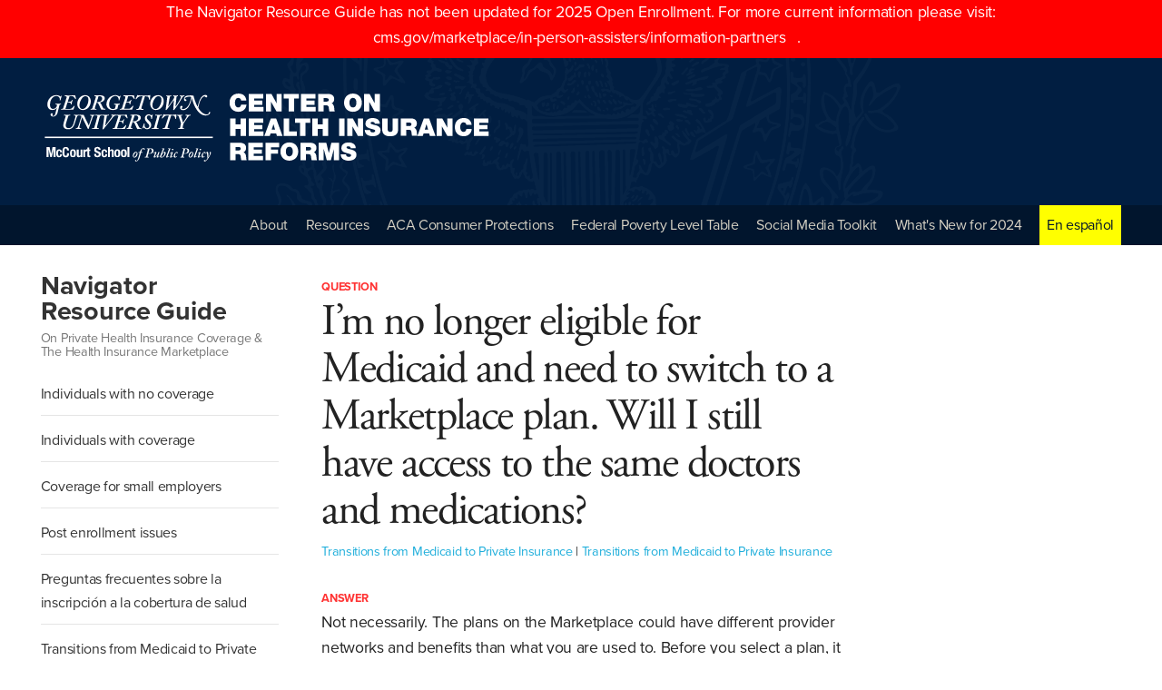

--- FILE ---
content_type: text/html; charset=UTF-8
request_url: https://navigatorguide.georgetown.edu/faq/im-no-longer-eligible-for-medicaid-and-need-to-switch-to-a-marketplace-plan-will-i-still-have-access-to-the-same-doctors-and-medications
body_size: 3315
content:

<!DOCTYPE html>
<html lang="en">
<head>
    <meta charset="utf-8">
    <meta http-equiv="X-UA-Compatible" content="IE=edge">
    <meta name="viewport" content="width=device-width, initial-scale=1">
    <meta name="description" content="">
    <meta name="author" content="">
    <title>Navigator Resource Guide</title>	
    <link href="/css/style.css?v=12345678910111212121212345789" rel="stylesheet">
    <script>
    (function(d) {
    var config = {
      kitId: 'yca7hom',
      scriptTimeout: 3000,
      async: true
    },
    h=d.documentElement,t=setTimeout(function(){h.className=h.className.replace(/\bwf-loading\b/g,"")+" wf-inactive";},config.scriptTimeout),tk=d.createElement("script"),f=false,s=d.getElementsByTagName("script")[0],a;h.className+=" wf-loading";tk.src='https://use.typekit.net/'+config.kitId+'.js';tk.async=true;tk.onload=tk.onreadystatechange=function(){a=this.readyState;if(f||a&&a!="complete"&&a!="loaded")return;f=true;clearTimeout(t);try{Typekit.load(config)}catch(e){}};s.parentNode.insertBefore(tk,s)
    })(document);
    </script>
</head>

<style type="text/css">

/*Banner*/

.red-banner {
	/*background:red; 
	height: 45px; 
	width: 100%;
	z-index: 100;
	box-shadow: 0 5px 5px 0 rgba(0, 0, 0, .15);
	display: flex;
	justify-content: center;
	align-items: flex-end;
	padding: 0 0 .5rem 0;*/
	background: red;
	width: 100%;
	box-shadow: 0 5px 5px 0 rgba(0, 0, 0, .15);
	padding: 0 0 .5rem 0;
	color: white;
	text-align: center;
}

@media (max-width:700px) {
	.red-banner a {
		/*font-size: .8rem!important;*/
	}
	.red-banner {
		/*height: 30px;*/
	}
}

.red-banner a {
	margin: 0 .75rem!important;
	/*font-size: 1.3rem;*/
	color: white;
}

.red-banner a:hover {
	text-decoration: underline!important;
}

</style>



<div class="red-banner">
	The Navigator Resource Guide has not been updated for 2025 Open Enrollment. For more current information please visit:<br /><a href="https://www.cms.gov/marketplace/in-person-assisters/information-partners">cms.gov/marketplace/in-person-assisters/information-partners</a>.
</div>



<body>
    <div class="banner">
      <div class="container">
        <div class="row" style="padding: 1rem 0">
            <div class="six columns flashBoard">
												
				<a href="https://chir.georgetown.edu/" target="_blank"><img style="padding: 1rem 0;max-width: 500px;" src="/images/McCourt_CHIR_1200px.svg" alt="CHIR Logo"></a>
				
<!--                <a href="/" target="_blank"><img src="/images/chir-outline.svg" class="CHIR" alt="CHIR Logo"></a>-->
            </div>
			
			 			
			
        </div>
      </div>
    </div>
	
	<style type="text/css">
		
		.en-espanol:hover a {
			color: red!important;
		}
		
	</style>

    <!-- Navigation -->
    <nav id="topNav">
      <div class="container">
        <ul>
          <!--<li><a href="https://navigatorguide.georgetown.edu/" >Home</a></li>-->
          <li><a href="https://navigatorguide.georgetown.edu/about" >About</a></li>
          <li><a href="https://navigatorguide.georgetown.edu/resources" >Resources</a></li>
		  <li><a href="https://navigatorguide.georgetown.edu/aca-consumer-protections-for-private-coverage" >ACA Consumer Protections</a></li>
		 	<li><a href="https://navigatorguide.georgetown.edu/federal-poverty-level" >Federal Poverty Level Table</a></li>
		<li><a href="https://navigatorguide.georgetown.edu/media-toolkit" >Social Media Toolkit</a></li>
				<li><a href="https://navigatorguide.georgetown.edu/whats-new" >What's New for 2024</a></li>
			<li class="en-espanol" style="background: yellow;padding: 0 .5rem;transition: .3s;"><a style="color: #01152d;" href="https://navigatorguide.georgetown.edu/en-espanol" >En español</a></li>


        </ul>
      </div>
    </nav>
<div class="spacing"></div>
<div class="container" id="content">
  <div class="row">
    <div class="three columns">
      <div class="guide">
  <h2><a href="https://navigatorguide.georgetown.edu/">Navigator<br /> Resource Guide</a></h2>
  <span>On Private Health Insurance Coverage &amp; The Health Insurance Marketplace</span>
  <ul class="hlist">

    
  
              
    <li>
      <a href="https://navigatorguide.georgetown.edu/faq/individuals-with-no-coverage" class="">Individuals with no coverage</a>
    </li>

  
              
    <li>
      <a href="https://navigatorguide.georgetown.edu/faq/individuals-with-coverage" class="">Individuals with coverage</a>
    </li>

  
              
    <li>
      <a href="https://navigatorguide.georgetown.edu/faq/coverage-for-small-business-employers" class="">Coverage for small employers</a>
    </li>

  
              
    <li>
      <a href="https://navigatorguide.georgetown.edu/faq/post-enrollment-issues" class="">Post enrollment issues</a>
    </li>

  
              
    <li>
      <a href="https://navigatorguide.georgetown.edu/faq/preguntas-frecuentes" class="">Preguntas frecuentes sobre la inscripción a la cobertura de salud</a>
    </li>

  
              
    <li>
      <a href="https://navigatorguide.georgetown.edu/faq/transitions-from-medicaid-to-private-insurance" class="">Transitions from Medicaid to Private Insurance</a>
    </li>

  
              
    <li>
      <a href="https://navigatorguide.georgetown.edu/faq/transiciones-de-medicaid-a-seguro-médico-privado-preguntas-frecuentes" class="">Transiciones de Medicaid a seguro médico privado</a>
    </li>

    </ul>
  <form action="https://navigatorguide.georgetown.edu/results">
    <input type="search" name="q" placeholder="Search">
    <button type='submit'><i class="icon-search"></i></button>
  </form>
</div>
    </div>

    <div class="six columns">


      
      <span class="qa">QUESTION

      </span>

      

      <h1 id="qAndT"> I’m no longer eligible for Medicaid and need to switch to a Marketplace plan. Will I still have access to the same doctors and medications?</h1>

      <span style="display: block; position: relative; margin-bottom: 0rem; font-size: .9rem; top: -25px;">
                        <a href="https://navigatorguide.georgetown.edu/faq/transitions-from-medicaid-to-private-insurance">Transitions from Medicaid to Private Insurance</a> <span class="divider">|</span>
                        <a href="https://navigatorguide.georgetown.edu/transitions-from-medicaid-to-private-insurance-faqs">Transitions from Medicaid to Private Insurance</a> <span class="divider">|</span>
                      </span>

      <script src="https://cdn.ncemch.org/js/jquery/jquery.min.js"></script>

      <script type="text/javascript">


        var $ = jQuery
        const elements = []

        $('.divider').each(function () {

          elements.push($(this))

        })
        $(elements.slice(-1)[0][0]).hide()

      </script>


      <article>

        
        <span class="qa">ANSWER</span>

        

        <p>Not necessarily. The plans on the Marketplace could have different provider networks and benefits than what you are used to. Before you select a plan, it is important to check the plan’s provider directory and confirm that your doctor and other providers that you wish to retain are included in the plan’s network. And, because many provider directories are inaccurate or out-of-date, you should also call your provider(s) and ask them to confirm that they are in the plan’s network. 
</p>
<p>Similarly, if you want to ensure that you can continue with a particular medication or medications, you should check the formulary of the Marketplace plan before you enroll, to ensure that your medication(s) are included.
</p>


      </article>


    </div>

    <div class="three columns">
          </div>
  </div>
</div>

<div class="spacing"></div>

<div class="spacing"></div>

<div class="table">
    	
			
				
				
    	    <div class="card" style="background: url('https://navigatorguide.georgetown.edu//images/concerned-man.jpg')">
      <a href="https://navigatorguide.georgetown.edu/faq/individuals-with-no-coverage" class="button-solid down-under">Individuals with no coverage</a>
    </div>
		
			
	
	
    	
			
				
				
    	    <div class="card" style="background: url('https://navigatorguide.georgetown.edu//images/banner-father-child.jpg')">
      <a href="https://navigatorguide.georgetown.edu/faq/individuals-with-coverage" class="button-solid down-under">Individuals with coverage</a>
    </div>
		
			
	
	
    	
			
				
				
    	    <div class="card" style="background: url('https://navigatorguide.georgetown.edu//images/restaurant-owner.jpg')">
      <a href="https://navigatorguide.georgetown.edu/faq/coverage-for-small-business-employers" class="button-solid down-under">Coverage for small employers</a>
    </div>
		
			
	
	
    	
			
				
				
    	    <div class="card" style="background: url('https://navigatorguide.georgetown.edu//images/purple-stethoscope.jpg')">
      <a href="https://navigatorguide.georgetown.edu/faq/post-enrollment-issues" class="button-solid down-under">Post enrollment issues</a>
    </div>
		
			
	
	
    	
			
				
				
    		
			
	
	
    	
			
			
	
	
    	
			
				
				
    		
			
	
	
    </div>

<!-- Footer -->
<footer>
  <div class="container">
    <div class="row">
      <div class="twelve columns responsiveFooter">
        <div class="six columns address">
          <a href="https://chir.georgetown.edu/" target="_blank"><img style="max-width: 450px;" alt="CHIR logo" src="/images/McCourt_CHIR_1200px-blue.svg" /></a>
          <p>
            <!--                <strong>Center on Health Insurance Reforms</strong><br />-->
            <!--                McCourt School of Public Policy<br>-->
            <!--				Georgetown University<br />-->
            600 New Jersey Avenue, NW<br />
            Washington D.C. 20001
          </p>
        </div>
        <div class="six columns logoHolder" style="text-align: right">
          <img src="/images/rwjf-b-and-w.svg" class="RWJF" alt="RWJF Logo">
        </div>
      </div>
      <div class="twelve columns">
        <p class="disclaimer">Support for this Guide was provided by the Robert Wood Johnson Foundation. The views expressed here do not necessarily reflect the views of the Foundation.</p>
      </div>
    </div>
  </div>
</footer>
<script src="https://cdn.ncemch.org/js/jquery/jquery.min.js"></script>
<script type="text/javascript" src="/js/common.js"></script>
<script>
  $('.wrap .post').collapser({
    mode: 'lines',
    truncate: 5,
    showText: 'Read more +'
  });
  $('.wrap1 .post1').collapser({
    mode: 'lines',
    truncate: 3,
    showText: 'Read more +'
  });
</script>

<!-- Google tag (gtag.js) 4 -->
<script async src="https://www.googletagmanager.com/gtag/js?id=G-BBLKT9GCR9"></script>
<script>
  window.dataLayer = window.dataLayer || [];
  function gtag() { dataLayer.push(arguments); }
  gtag('js', new Date());

  gtag('config', 'G-BBLKT9GCR9');
</script>
</body>
</html>


--- FILE ---
content_type: text/css
request_url: https://navigatorguide.georgetown.edu/css/style.css?v=12345678910111212121212345789
body_size: 6420
content:
.wf-loading *{opacity:0}
body {font-size: 1.1rem; font-weight: 400; font-family: "proxima-nova", "HelveticaNeue", "Helvetica Neue", Helvetica, Arial, sans-serif; color: #222; margin: 0; padding: 0; line-height: 1.6; letter-spacing: -0.02rem;}
img {width: 100%}


.subCategory {
	border-bottom: 2px solid #333;
	padding-bottom: 2px;
	display: inline;
	line-height: 3rem;
}

.subCatContain {
	margin-top: 2rem;
}

.panel {
	display: none;
}

.accordion:hover {
	cursor: pointer;
}

#contact label {
	margin-top: 1rem;
	margin-bottom: -1rem!important;
	font-weight: 500;
	font-size: 1.3rem;
}

#contact input[type="submit"] {
	left: 0!important;
}

input#required { display: none; }

.flash {
	position: absolute;
	background: green;
	color: white;
	left: 39%;
	top: 30%;
	padding: 1%;
}

#topNav {
	margin-bottom: -1px;
}

.disclaimer {
	font-style:italic;
	text-align: right;
	font-size: .9rem;
}


.state {
	fill: #001a39!important;
}

.state path, #DC2 {
	fill: #001a39!important;
}

.state path:hover, circle:hover, #DC2:hover {
/*  stroke: #903 !important;*/
  stroke-width:2px;
  stroke-linejoin: round;
  fill: #f2f2f2 !important;
  stroke: #001a39!important;
  cursor: pointer;
}

#us-map {
  display: block;
  position: absolute;
  top: 0;
  left: 0;
  width: 100%;
  height: 100%;
}

#us-map title {
	display: none!important;
}

#info-box {
  display: none;
  position: absolute;
  top: 0px;
  left: 0px;
  z-index: 1;
  background-color: #ffffff;
  border: 2px solid #001a39;
  border-radius: 5px;
  padding: 5px;
  font-family: arial;
}

.stateInfo h3 {
	margin-bottom: .5rem!important;
	margin-top: 1rem;
/*	color: #001a39;*/
	padding-bottom: 2px;
	color: #1EAEDB;
	text-decoration: underline;
	    text-underline-position: under;
		text-decoration-color: #333;
}

.safariOnly {
	height: 700px;
	flex-flow: column wrap!important;
}

.safariOnly a {
	display: flex;
}

.safariOnly a:before {
	content: "> ";
	right: 10px;
	position: relative;
	top: 15px;
	color: #222;
}

h3.stateAccordion.active {
	margin-bottom: .5rem!important;
}

.stateAccordion.active {
	color: #333;
	font-weight: normal!important;
}

.stateAccordion:hover	{
	cursor: pointer;
}

.stateAccordion::after {
	content: " +";
}

.stateAccordion.active::after {
	content: " -";
}

.stateAccordion::after {
	color: #222;
}

.stateAccordion:before {
	color: #222;
}

.stateInfo h2 {
	margin-top: 2rem!important;
	margin-bottom: 1rem!important;
}

.stateInfo h2:hover, .privateInsurance::after:hover, .privateInsurance:before:hover, .medicaid:before:hover, .medicaid::after:hover {
	color: #0FA0CE;
}

.stateInfo {
	display: flex;
	flex-direction: column;
}


.stateInfo .card {
	width: 27%!important;
	min-height: 300px!important;
	word-wrap: break-word;
	border-bottom: 5px solid #001a39;
}

.stateAcc {
	font-weight: 600!important;
	color: #FF3333!important;
}

.stateArticle h3:first-of-type {
	margin-top: 1rem!important;
}

@media (max-width:1150px) {
	.hlist li {
		padding: 5px 0!important;
	}
	.hero-gray {
		padding: 2%!important;
	}
}

/* ---- Responsive Styles ---- */
.container { position: relative; width: 93%; max-width: 1800px; margin: 0 auto; box-sizing: border-box; }
.column, .columns { width: 100%; float: left; box-sizing: border-box; }

/* For devices larger than 400px */
@media (min-width: 100px) and (max-width: 1050px) {
  .container { width: 90%; padding: 0; }
  h1 { font-size: 160%!important; }
  h2, h3, h4, h5, h6  {font-size: 120% !important;}
  .banner {background: #011e41 !important;}
  .hero-green, .hero-blue, .hero-gray {display: block !important; width: 80%!important; padding: 20% 10% !important; margin: 0 auto 1rem auto; color: #fff !important; background: #002D62 !important;}
  .hero-green span, .hero-blue span, .hero-gray span {color: #fff !important; margin: 0 !important;}
  .hero {background: none !important;  -webkit-filter: grayscale(0%) !important; filter: grayscale(0%) !important;}
  .hero h2 {font-weight: 600 !important;}
  .hlist {display: none !important;}
  .inner {padding: 0 !important;}
  .inner form {max-width: 100% !important;}
  .cta {background: rgba(0, 0, 0, 0.04) !important; display: block !important; width: 55% !important; padding: 15% !important; margin: 0 auto 2rem auto; border: 1px solid rgba(0, 0, 0, 0.05); }
  .cta p {color: #555 !important;}
  .cta a {color: #000 !important;}
  .table {border-spacing: 0 !important;}
  .card { display: block !important; margin: 0 auto 1rem; width: 70% !important; position: relative; }
  .card h3 {font-size: 1.6rem !important;}
  .down-under {position: absolute; bottom: 5%;}
  form {margin: 0 0 1rem 0 !important}
  article {margin: 0 0 2rem 0}
  .responsiveFooter {
  	display: flex;
  	flex-direction: column;
  }
  .logoHolder {
  	text-align: center;
  	display: flex;
  	justify-content: center;
  	font-variant: small-caps;
  }
  .disclaimer, .address {
  	text-align: center;
  }
  
}

/* For devices larger than 1050px */
@media (min-width: 1050px) {
  .column, .columns { margin-left: 4%; }
  .column:first-child, .columns:first-child { margin-left: 0; }

  .one.column, .one.columns { width: 4.66666666667%; }
  .two.columns { width: 13.3333333333%; }
  .three.columns { width: 22%;            }
  .four.columns { width: 30.6666666667%; }
  .five.columns { width: 39.3333333333%; }
  .six.columns { width: 48%;            }
  .seven.columns { width: 56.6666666667%; }
  .eight.columns { width: 65.3333333333%; }
  .nine.columns { width: 74.0%;          }
  .ten.columns { width: 82.6666666667%; }
  .eleven.columns { width: 91.3333333333%; }
  .twelve.columns { width: 100%; margin-left: 0; }

  .one-third.column { width: 30.6666666667%; }
  .two-thirds.column { width: 65.3333333333%; }

  .one-half.column { width: 48%; }

  /* Offsets */
  .offset-by-one.column, .offset-by-one.columns { margin-left: 8.66666666667%; }
  .offset-by-two.column, .offset-by-two.columns { margin-left: 17.3333333333%; }
  .offset-by-three.column, .offset-by-three.columns { margin-left: 26%;            }
  .offset-by-four.column, .offset-by-four.columns { margin-left: 34.6666666667%; }
  .offset-by-five.column, .offset-by-five.columns { margin-left: 43.3333333333%; }
  .offset-by-six.column, .offset-by-six.columns { margin-left: 52%;            }
  .offset-by-seven.column, .offset-by-seven.columns { margin-left: 60.6666666667%; }
  .offset-by-eight.column, .offset-by-eight.columns { margin-left: 69.3333333333%; }
  .offset-by-nine.column, .offset-by-nine.columns { margin-left: 78.0%;          }
  .offset-by-ten.column, .offset-by-ten.columns { margin-left: 86.6666666667%; }
  .offset-by-eleven.column, .offset-by-eleven.columns { margin-left: 95.3333333333%; }

  .offset-by-one-third.column, .offset-by-one-third.columns { margin-left: 34.6666666667%; }
  .offset-by-two-thirds.column, .offset-by-two-thirds.columns { margin-left: 69.3333333333%; }

  .offset-by-one-half.column, .offset-by-one-half.columns { margin-left: 52%; }
}

/* Typography
–––––––––––––––––––––––––––––––––––––––––––––––––– */
h1, h2, h3, h4, h5, h6 {
  margin-top: 0;
  margin-bottom: 2rem;
  font-weight: 400;
  line-height: 1.1;
}
h1 { font-size: 4.0rem; letter-spacing: -.1rem; font-family: 'adobe-garamond-pro';}
#stateTitle {
	font-family: "proxima-nova", "HelveticaNeue", "Helvetica Neue", Helvetica, Arial, sans-serif!important;
	margin-bottom: .5rem!important;
}
h2 { font-size: 3.6rem; letter-spacing: -.01rem}
h3 { font-size: 3.0rem; }
h4 { font-size: 2.4rem; }
h5 { font-size: 1.8rem; }
h6 { font-size: 1.5rem; }

/* Larger than phablet */
@media (min-width: 550px) {
  h1 { font-size: 3.0rem; }
  h2 { font-size: 2.2rem; }
  h3 { font-size: 1.5rem; }
  h4 { font-size: 1.3rem; }
  h5 { font-size: 1rem; }
  h6 { font-size: .9rem; }
}

p {margin-top: 0; line-height: 1.6}
ul li {list-style: none; line-height: 1.5; margin-bottom: 4px;}

.RWJF {width: 12rem}
.CHIR {width: 50%}

#content ul {margin-left: 2rem}
#content li::before { color: #666; content: "\66"; display: inline-block; margin-left: -1.25em; position: relative; top: 3px; width: 1.1em; list-style: none; font-family: 'health-nav'; }
.qa {color: #ff3333 !important; margin: 0 0 .2rem 0; font-size: .8rem; font-weight: 600; text-transform: uppercase;}

.faqs {margin: 0 !important;}

.faqs {margin: 0 !important;}

.faqs li {margin: 0 0 1rem 0 !important; border-radius: 5px; overflow: hidden; background: rgba(0, 0, 0, 0.02) ; border:1px solid rgba(0, 0, 0, 0.05); }
.faqs li::before {content: none !important;}
.faqs li a {display: block; padding: 2%; line-height: 1.4; font-size: 1.2rem; color: #222;}
.faqs li a:hover {background: #002D62; color: #fff !important;}

/* Links
–––––––––––––––––––––––––––––––––––––––––––––––––– */
a { color: #1EAEDB; text-decoration: none;}
a:hover { color: #0FA0CE; }
.active {font-weight: bold; color: #0FA0CE;}

.table {display: table; border-spacing: 50px; width: 100%; margin: 100px auto 0 auto; padding: 1rem 0; background: rgba(0,0,0, 0.04);}
.banner {background: url('../images/gu_seal-light.svg') no-repeat scroll center center / 55% auto; background-color: #011e41;}

.hero {-webkit-background-size: cover !important; -moz-background-size: cover !important; -o-background-size: cover !important; background-size: cover !important; color: #fff;}
.hero h2 {font-size: 1.4rem; font-weight: 500; margin: 0 0 .5rem 0;}
.hero p {font-size: .9rem; font-weight: 500; margin: 0 0 .5rem 0; line-height: 1.4; 
/*color: rgba(255, 255, 255, 0.8);*/
}
.hero a {color: #fff; text-decoration: none;}
.hero a.view { font-size: 0.9rem; font-weight: 400; text-decoration: none; color: tomato;}
.hero a:hover { border-bottom: 1px solid; color: #fff !important;}
.hero i {position: relative; top: 2px;}
.hero:hover {-webkit-filter: grayscale(0%); filter: grayscale(0%); -webkit-filter: grayscale(40%); filter: grayscale(40%);}

.inner {padding: 12% 0 0 0}
.inner form {max-width: 55%;}

.cta {display: table-cell; background-color: rgba(0, 10, 25, .9); padding: 3%; width: 25%;}
.card {display: table-cell; padding: 15px; width: 19%; border-radius: 5px; height: 190px; vertical-align: bottom; background-size: cover !important; background-position: center center !important; border: 1px solid #ccc;}
.card img {width: 35%; float: right; margin: 0 0 0 2rem; display: none;}
.card h3 {margin-bottom: 1rem; font-size: 1rem !important; line-height: 1.1;}

/* Custom Buttons */

.button-outline {padding: 15px; border-radius: 45px; font-size: 1rem; color: #333 !important; font-weight: 600; display: block; line-height: 1.2; background: #fff; text-align: center; border: 1px solid #e5e5e5}
.button-outline:hover {background: #002D62; color: #fff !important;}
.card i {position: relative; top: 5px;}

.button-solid {padding: 15px; border-radius: 45px; font-size: 1rem; color: #fff !important; font-weight: 600; display: block; line-height: 1.2; background: #002D62; text-align: center;}
.button-solid:hover {background: #000; color: #fff !important;}
.card i {position: relative; top: 5px;}

.button-new-feature {padding: 15px 0; font-size: .9rem; color: #fff !important; font-weight: 600; display: block; line-height: 1.2; background: brown; text-align: center;}
.button-new-feature:hover {background: #002D62; color: #fff !important;}

.button-solid, .button-outline, .button-new-feature {font-family: 'source-sans-pro'}

.stick {position: absolute; bottom: 0; display: block; left: 0; width: 100%; text-transform: uppercase; font-size: 1.1rem; padding: 20px 0;}

.hero-blue {display: table-cell; width: 25%; vertical-align: middle; padding: 3%; background: #f9f9f9; color: #fff;}
.hero-blue span {display: block; font-size: 1rem; margin-bottom: 1rem; color: #fff;}

.hero-green {display: table-cell; width: 25%; vertical-align: middle; padding: 3%; background: seagreen; color: #fff;}
.hero-green span {display: block; font-size: 1rem; margin-bottom: 2rem; color: #fff;}

.hero-gray {position: relative; display: table-cell; width: 25%; vertical-align: top; padding: 3%; background: rgba(0,0,0,0.04); color: #333;}

.guide h2, .hero-green h2, .hero-blue h2, .hero-gray h2 { line-height: 1; margin-bottom: 0.5rem; font-size: 1.8rem; font-weight: 600;}
.guide a {text-decoration: none; color: #333;}
.guide a:hover {color: #0FA0CE;}
.guide span, .hero-gray span  {display: block; font-size: .9rem; margin-bottom: 1rem; color: #777; line-height: 1.1;}

.leftnav {margin-left: 0 !important;}
.leftnav li {border-bottom: 1px dotted #e5e5e5}
.leftnav li::before {content: none !important}
.leftnav li a {color: #333; text-decoration: none; padding: 7px 0; display: block;}

.hlist {margin-left: 0 !important;}
.hlist li {border-bottom: 1px solid rgba(0, 0, 0, 0.1); font-size: 1.1rem; padding: 10px 0;}
.hlist li::before {content: none !important; }
.hlist li:last-child {border-bottom: 0;}
.hlist li a {border: none; text-decoration: none; color: #333; font-size: 1rem;}
.hlist li a:hover {color: #0FA0CE;}
.hlist i {float: left; margin: 0 .3rem 1rem 0; position: relative; top: 2px;}

.spacing {margin-bottom: 2rem; position: relative; display: block;}

.bckgrnd {margin: 0 !important;}
.bckgrnd li::before {content: none !important; margin: 0;}
.bckgrnd li {font-size: .9rem; border: 1px solid #f2f2f2; line-height: 1.4; margin: 0 0 10px 0; border-radius: 3px; overflow: hidden;}
.bckgrnd li a {padding: 10%; display: block; background: rgba(0, 0, 0, 0.02); color: #333; font-weight: 600;}
.bckgrnd li a:hover {background: #002D62; color: #fff !important;}

.bookmark {background: #002D62 !important; color: #fff !important;}

footer {padding: 2rem 0; border-top: 1px solid rgba(0, 0, 0, 0.1)}

/* Navigation */
nav {background: #01152d;line-height: 1;}
nav ul li a {text-decoration: none; border: 0; color: #d7d2c5; display: block; font-size: 1rem; text-align: center; padding: 10px 0; }
.active { color: #fff;}
nav ul {text-align: right; margin: 0;}

/* Show/Hide */
.post.hide-class > div{ position: relative; }
.post.hide-class > div:after{ position: absolute; content: ''; bottom: 0; left: 0; right: 0; height: 30px; background: linear-gradient( rgba(255,255,255,0), #fff);}
.hide-class a {font-size: 1rem; font-weight: 600;}

/* Buttons
–––––––––––––––––––––––––––––––––––––––––––––––––– */
.button, button, input[type="submit"], input[type="reset"], input[type="button"] {
  display: inline;
  font-family: 'source-sans-pro';
  padding: 20px 30px;
  color: #fff;
  text-align: center;
  letter-spacing: .1rem;
  text-transform: uppercase;
  text-decoration: none;
  background-color: #002D62;
  border: none;
  cursor: pointer;
  font-size: 1rem;
  height: 65px;
  position: relative;
  top: 0px;
  left: -10px}
.button:hover, button:hover, input[type="submit"]:hover, input[type="reset"]:hover, input[type="button"]:hover, .button:focus, button:focus, input[type="submit"]:focus, input[type="reset"]:focus, input[type="button"]:focus {
  color: #fff;
  border-color: #888;
  outline: 0;
  background: #ccc;}
.button.button-primary, button.button-primary, input[type="submit"].button-primary, input[type="reset"].button-primary, input[type="button"].button-primary {
  color: #FFF;
  background-color: #33C3F0;
  border-color: #33C3F0; }
.button.button-primary:hover, button.button-primary:hover, input[type="submit"].button-primary:hover, input[type="reset"].button-primary:hover, input[type="button"].button-primary:hover,
.button.button-primary:focus, button.button-primary:focus, input[type="submit"].button-primary:focus, input[type="reset"].button-primary:focus, input[type="button"].button-primary:focus {
  color: #FFF;
  background-color: #1EAEDB;
  border-color: #1EAEDB; }

/* Forms
–––––––––––––––––––––––––––––––––––––––––––––––––– */

@media (max-width: 750px) {
	#contact input, #contact textarea {
		width: 100%!important;
	} 
}

@media (max-width: 1050px) {
	.flash {
		left: 31%;
		padding: 1%;
		top: 38%;
		display: block;
	}
}

@media (max-width: 500px) {
	.flash {
		left: 11%;
		padding: 1%;
		top: 27%;
		font-size: 1rem;
	}
}

@media (max-width: 350px) {
	.flash {
		left: 1%;
	}
}


input[type="email"], input[type="number"], input[type="search"], input[type="text"], input[type="tel"], input[type="url"], input[type="password"], textarea, select {width: 60%;padding: 15px 20px;background-color: #f2f2f2;
border: none;font-size: 1.2rem;
  letter-spacing: -0.02rem;
  box-shadow: none;
  position: relative;
  margin: 0;
  box-sizing: border-box;
  height: 4rem}
/* Removes awkward default styles on some inputs for iOS */
input[type="email"], input[type="number"], input[type="search"], input[type="text"], input[type="tel"], input[type="url"], input[type="password"], textarea {
  -webkit-appearance: none; -moz-appearance: none; appearance: none; }
textarea {
  min-height: 65px;
  padding-top: 6px;
  padding-bottom: 6px; }
input[type="email"]:focus, input[type="number"]:focus, input[type="search"]:focus, input[type="text"]:focus, input[type="tel"]:focus, input[type="url"]:focus, input[type="password"]:focus,
textarea:focus, select:focus {
  border: 1px solid #33C3F0;
  outline: 0; }
label, legend {
  display: block;
  margin-bottom: .5rem;
  font-weight: 600; }
fieldset {
  padding: 0;
  border-width: 0; }
input[type="checkbox"],
input[type="radio"] {
  display: inline; }
label > .label-body {
  display: inline-block;
  margin-left: .5rem;
  font-weight: normal; }

/* Lists
–––––––––––––––––––––––––––––––––––––––––––––––––– */
ul { list-style: circle inside; }
ol { list-style: decimal inside; }
ol, ul { padding-left: 0; margin-top: 0; }
ul ul, ul ol, ol ol, ol ul { font-size: 90%; }
li { line-height: 1.7; }

/* Navigation
–––––––––––––––––––––––––––––––––––––––––––––––––– */
nav ul li {display: inline-block; margin-left: 15px; margin-bottom: 0;}

/*Tags*/
.tags {margin: 0 !important;}
.tags li::before {content: none !important; display: none !important;}
.tags li {display: inline-block; margin-bottom: 4px;}
.tags li a {background: #f2f2f2; padding: 15px; font-size: .9rem !important;line-height: 1.1;display: block; border-radius: 4px; color: #555;}
.tags li a:hover {background: #002D62; color: #fff;}

/* Code
–––––––––––––––––––––––––––––––––––––––––––––––––– */
code {padding: .2rem .5rem;margin: 0 .2rem;font-size: 90%;white-space: nowrap;background: #F1F1F1;border: 1px solid #E1E1E1;border-radius: 4px; }
pre > code {display: block;padding: 1rem 1.5rem;white-space: pre; }


/* Spacing
–––––––––––––––––––––––––––––––––––––––––––––––––– */
button, .button {
  margin-bottom: 1rem; }
input, textarea, select, fieldset {
  margin-bottom: 1.5rem; }

/* Utilities
–––––––––––––––––––––––––––––––––––––––––––––––––– */
.u-full-width { width: 100%; box-sizing: border-box; }
.u-max-full-width { max-width: 100%; box-sizing: border-box; }
.u-pull-right { float: right; }
.u-pull-left { float: left; }

/* Misc
–––––––––––––––––––––––––––––––––––––––––––––––––– */
hr { border: 1px solid #f2f2f2; clear: both; display: block; margin: 2rem 0; position: relative; }

/* Clearing
–––––––––––––––––––––––––––––––––––––––––––––––––– */

/* Self Clearing Goodness */
.container:after,
.row:after,
.u-cf { content: ""; display: table; clear: both; }

/* Icon Fonts */

@font-face { font-family: "health-nav"; src:url("../fonts/health-nav.eot"); src:url("../fonts/health-nav.eot?#iefix") format("embedded-opentype"), url("../fonts/health-nav.woff") format("woff"), url("../fonts/health-nav.ttf") format("truetype"), url("../fonts/health-nav.svg#health-nav") format("svg"); font-weight: normal; font-style: normal;}
[data-icon]:before { font-family: "health-nav" !important; content: attr(data-icon); font-style: normal !important; font-weight: normal !important;
  font-variant: normal !important; text-transform: none !important; speak: none; line-height: 1; -webkit-font-smoothing: antialiased; -moz-osx-font-smoothing: grayscale;}
[class^="icon-"]:before,
[class*=" icon-"]:before { font-family: "health-nav" !important; font-style: normal !important; font-weight: normal !important; font-variant: normal !important; text-transform: none !important; speak: none; line-height: 1; -webkit-font-smoothing: antialiased; -moz-osx-font-smoothing: grayscale; }
.icon-arrow-1-right:before {content: "\61";}.icon-arrow-1-left:before {content: "\62";}.icon-arrow-1-down:before {content: "\63";}.icon-arrow-1-up:before {content: "\64";}.icon-angle-left:before {content: "\65";}.icon-angle-right:before {content: "\66";}.icon-hospital-o:before {content: "\67";}
.icon-medkit:before {content: "\68";}.icon-doctor:before {content: "\69";}.icon-pill:before {content: "\6a";}.icon-stethoscope:before {content: "\6b";}
.icon-cardiac-pulse:before {content: "\6c";}.icon-hospital:before {content: "\6d";}.icon-facebook:before {content: "\6e";}.icon-twitter:before {content: "\6f";}.icon-instagram:before {content: "\70";}.icon-youtube-play:before {content: "\71";}.icon-youtube:before {content: "\72";}
.icon-flickr:before {content: "\73";}.icon-linkedin:before {content: "\74";}.icon-linkedin-square:before {content: "\75";}.icon-heartbeat:before {content: "\76";}.icon-medkit-1:before {content: "\77";}.icon-heart:before {content: "\78";}.icon-ambulance:before {content: "\7a";}
.icon-code-fork:before {content: "\41";}.icon-female:before {content: "\42";}.icon-male:before {content: "\43";}.icon-paper-plane:before {content: "\44";}.icon-paperclip:before {content: "\45";}.icon-smile-o:before {content: "\46";}.icon-user-md:before {content: "\47";}
.icon-vimeo:before {content: "\48";}.icon-video-camera:before {content: "\49";}.icon-street-view:before {content: "\4a";}.icon-newspaper-o:before {content: "\4b";}.icon-500px:before {content: "\4c";}.icon-cc-visa:before {content: "\4d";}.icon-cc-paypal:before {content: "\4e";}
.icon-cc-mastercard:before {content: "\4f";}.icon-cc-discover:before {content: "\50";}.icon-child:before {content: "\51";}.icon-dot-circle-o:before {content: "\52";}.icon-gratipay:before {content: "\53";}.icon-language:before {content: "\54";}.icon-copyright:before {content: "\55";}
.icon-print:before {content: "\56";}.icon-wheelchair:before {content: "\57";}.icon-chevron-down:before {content: "\58";}.icon-chevron-up:before {content: "\59";}.icon-angle-double-right:before {content: "\5a";}.icon-angle-double-left:before {content: "\30";}.icon-angle-right-1:before {content: "\31";}
.icon-angle-left-1:before {content: "\32";}.icon-thumbnails:before {content: "\33";}.icon-link-external:before {content: "\34";}.icon-bullseye:before {content: "\79";}.icon-search:before {content: "\35";}.icon-folder-o:before {content: "\36";}.icon-folder-add:before {content: "\37";}
.icon-retweet:before {content: "\38";}.icon-comment:before {content: "\39";}.icon-ios-plus:before {content: "\21";}.icon-ios-plus-outline:before {content: "\22";}.icon-ios-plus-empty:before {content: "\23"; }.icon-share:before {content: "\24";}.icon-plus-circle:before {content: "\25";}.icon-file-alt:before {content: "\26";}.icon-file-open:before {content: "\27";}.icon-wrench:before {content: "\28";}.icon-widget:before {content: "\29";}.icon-cog:before {content: "\2a";}.icon-tools:before {content: "\2b";}


@charset "UTF-8";

@font-face {
  font-family: "health-nav-2";
  src:url("../fonts/health-nav-2.eot");
  src:url("../fonts/health-nav-2.eot?#iefix") format("embedded-opentype"),
    url("../fonts/health-nav-2.woff") format("woff"),
    url("../fonts/health-nav-2.ttf") format("truetype"),
    url("../fonts/health-nav-2.svg#health-nav-2") format("svg");
  font-weight: normal;
  font-style: normal;

}

[data-health-nav-2]:before {
  font-family: "health-nav-2" !important;
  content: attr(data-icon);
  font-style: normal !important;
  font-weight: normal !important;
  font-variant: normal !important;
  text-transform: none !important;
  speak: none;
  line-height: 1;
  -webkit-font-smoothing: antialiased;
  -moz-osx-font-smoothing: grayscale;
}

[class^="health-nav-2-"]:before,
[class*=" health-nav-2-"]:before {
  font-family: "health-nav-2" !important;
  font-style: normal !important;
  font-weight: normal !important;
  font-variant: normal !important;
  text-transform: none !important;
  speak: none;
  line-height: 1;
  -webkit-font-smoothing: antialiased;
  -moz-osx-font-smoothing: grayscale;
}

.health-nav-2--alabama:before {
  content: "\61";
}
.health-nav-2--massachusetts:before {
  content: "\62";
}
.health-nav-2-user-md:before {
  content: "\63";
}
.health-nav-2-doctor:before {
  content: "\64";
}
.health-nav-2-case-medic:before {
  content: "\65";
}
.health-nav-2-life-ring:before {
  content: "\66";
}
.health-nav-2-graph:before {
  content: "\67";
}
.health-nav-2-chart:before {
  content: "\68";
}
.health-nav-2-area-chart:before {
  content: "\69";
}
.health-nav-2-us-continental-united-states:before {
  content: "\6a";
}
.health-nav-2-us-united-states:before {
  content: "\6b";
}
.health-nav-2-commenting:before {
  content: "\6c";
}
.health-nav-2-comments:before {
  content: "\6d";
}
.health-nav-2-comment:before {
  content: "\6e";
}
.health-nav-2-comment-o:before {
  content: "\6f";
}
.health-nav-2-commenting-o:before {
  content: "\70";
}
.health-nav-2-comments-o:before {
  content: "\71";
}
.health-nav-2-comment-discussion:before {
  content: "\72";
}
.health-nav-2-question-circle:before {
  content: "\73";
}
.health-nav-2-help-circled:before {
  content: "\74";
}
.health-nav-2-ios-help-outline:before {
  content: "\75";
}
.health-nav-2-question:before {
  content: "\76";
}
.health-nav-2-search:before {
  content: "\77";
}
.health-nav-2-android-search:before {
  content: "\78";
}
.health-nav-2-search-1:before {
  content: "\79";
}


.privateInsurance:before {
	font-family: 'health-nav-2'; 
	content: "\67";
	position: relative;
	top: 5px;
	text-decoration: none;
}

.medicaid:before {
	font-family: 'health-nav-2'; 
	content: "\65";
	position: relative;
	top: 4px;
	text-decoration: none;
}

.get-help:before {
	font-family: 'health-nav-2'; 
	content: "\66";
	position: relative;
	top: 5px;
}

.stateInfo .cardContain {
	margin-top:.5rem; 
	margin-bottom: 4rem;
	background: none; 
	display: flex!important;
	justify-content: space-between;
	align-items: center;
}

.stateInfo .panel p {
	margin-bottom: 0!important;
}

@media (max-width:800px) {
	.stateInfo .cardContain {
		flex-direction: 	column;
	}
	.stateInfo .card {
		width: 80%!important;
		height: auto!important;
	}
}

/* Print Styles */
@media print {
   nav {display: none;}
   .three.columns {display: none;}
   .table {display: none;}
}

/* Media Queries */
/* Larger than mobile */
@media (min-width: 400px) {}

/* Larger than phablet (also point when grid becomes active) */
@media (min-width: 550px) {}

@media (max-width: 550px) {
	.address {
		font-size: .9rem;
	}
}


/* Larger than tablet */
@media (min-width: 750px) {}

/* Larger than desktop */
@media (min-width: 1000px) {}

/* Larger than Desktop HD */
@media (min-width: 1200px) {}

  /*TABLES*/
table {border: none !important; width: 100%; border-spacing: 0; line-height: 1.3; font-size: .9rem; margin: 0 0 2rem 0;}
td {font-weight: normal;}
  th {
  	font-weight: 600;
  }
  td, th {
  	  padding-bottom: 2%;
  	  padding-top: 2%;
    padding-left:2%;
    color: #555;
  }

  /* Background-color of the odd rows */
  tr:nth-child(odd) {
  	  background-color: rgba(0,0,0, 0.04);
  }

  /* Background-color of the even rows */
  tr:nth-child(even) {
  	  background-color: rgba(0,0,0, 0.08);
  }

  th {
  	  background-color: #1F2739;
      color: #ccc;
      vertical-align: top;
      text-align: left;
  }

  td:first-child {
  	  color: #222;
      font-weight: 600;}

.cd-accordion-menu li ul li {
display: block;
color: #333;
}
.cd-accordion-menu li ul li a {
cursor: pointer;
}
.cd-accordion-menu input[type=checkbox] {
position: absolute;
opacity: 0;
}
.cd-accordion-menu label {
position: relative;
display: block;
padding: 18px 18px 18px 35px;
background: rgba(0, 0, 0, 0.06);
color: #333;
font-size: .9rem;
border: 1px solid rgba(0, 0, 0, 0.07);
cursor: crosshair;
border-radius: 3px;
}
.cd-accordion-menu a {
position: relative;
display: block;
padding: 18px;
background: rgba(0, 0, 0, 0.02);
color: #333;
font-size: .9rem;
border: 1px solid #f2f2f2;
cursor: crosshair;
border-radius: 3px;
}
.cd-accordion-menu a:hover {
  background: #002D62;
  color: #fff;
}
.cd-accordion-menu ul {
display: none;
margin: 0 !important;
}
.cd-accordion-menu {margin: 0 !important;}
.cd-accordion-menu li::before {content: none !important;}
.cd-accordion-menu input[type=checkbox]:checked + label + ul,
.cd-accordion-menu input[type=checkbox]:checked + label:nth-of-type(n) + ul, .bookmark {
display: block;
}
.cd-accordion-menu label::before, .cd-accordion-menu label::after, .cd-accordion-menu a::after {
/* icons */
display: inline-block;
position: absolute;
left: 20px;
top: 50%;
-webkit-transform: translateY(-50%);
-moz-transform: translateY(-50%);
-ms-transform: translateY(-50%);
-o-transform: translateY(-50%);
transform: translateY(-50%);
color: #222;
}
.cd-accordion-menu label {
  cursor: pointer;
}
.cd-accordion-menu label::before {
font-family: 'health-nav';
content: "\58";
font-size: .7rem;
}
.cd-accordion-menu label::before {
/* arrow icon */
background-position: 0 0;
-webkit-transform: translateY(-50%) rotate(-90deg);
-moz-transform: translateY(-50%) rotate(-90deg);
-ms-transform: translateY(-50%) rotate(-90deg);
-o-transform: translateY(-50%) rotate(-90deg);
transform: translateY(-50%) rotate(-90deg);
}
.cd-accordion-menu input[type=checkbox]:checked + label::before {
/* rotate arrow */
-webkit-transform: translateY(-50%);
-moz-transform: translateY(-50%);
-ms-transform: translateY(-50%);
-o-transform: translateY(-50%);
transform: translateY(-50%);
}


--- FILE ---
content_type: image/svg+xml
request_url: https://navigatorguide.georgetown.edu/images/rwjf-b-and-w.svg
body_size: 3254
content:
<?xml version="1.0" encoding="utf-8"?>
<!-- Generator: Adobe Illustrator 23.0.0, SVG Export Plug-In . SVG Version: 6.00 Build 0)  -->
<svg version="1.1" id="Layer_1" xmlns="http://www.w3.org/2000/svg" xmlns:xlink="http://www.w3.org/1999/xlink" x="0px" y="0px"
	 viewBox="0 0 312.7 155.2" style="enable-background:new 0 0 312.7 155.2;" xml:space="preserve">
<g id="Logo">
	<g>
		<g>
			<path d="M235.3,81.4c-25.4,9.2-32.5-0.6-32.5-0.6s14.8,2.4,28.4,1.2L235.3,81.4z"/>
			<path d="M192.9,69c0,0,25.1,7.5,48.9,11.4C195.5,82.4,192.9,69,192.9,69z"/>
			<path d="M185.9,48.2c0,0,34.4,21.5,59.2,31.7C181.9,66.4,185.9,48.2,185.9,48.2z"/>
			<path d="M306.2,52.7c0,0-38.8,19.7-74.9,29.2C306.9,72.6,306.2,52.7,306.2,52.7z"/>
			<path d="M311.9,0c-44.2,44.2-63.6,57-93.9,85.1C312,34.5,311.9,0,311.9,0z"/>
			<path d="M277.2,82.7c0,0-18,0.6-27.9-1.4C271,89.5,277.2,82.7,277.2,82.7z"/>
			<path d="M312.7,28.7c-53,34.6-70,45.5-90.6,56.2C310.7,54.3,312.7,28.7,312.7,28.7z"/>
			<path d="M292,72.9c0,0-24.6,6.2-46.7,7.5C286.5,85,292,72.9,292,72.9z"/>
		</g>
		<g>
			<g>
				<path d="M0,97.5c1.1,0.1,2.1,0.1,3.2,0.1c0.9,0,5.2-0.1,6.3-0.1c1.2,0,3.7,0,5.3,2.2c0.7,1.1,1,2.3,1,3.5c0,1.9-0.6,3.2-1.3,4.1
					c-1,1.2-2.1,1.7-3.2,2.3l5.3,7.1c2.4,3,2.6,3.4,4.8,3.6v1.2c-0.7,0-3.2-0.1-3.8-0.2c-1.4-0.1-1.7-0.5-2.6-1.8l-6.4-9.2
					c-1.2,0.1-1.5,0.1-2.6,0.1v4c0,3.2,0.1,3.7,0.1,4.2c0.2,1.4,0.9,1.7,2.9,1.6v1.3c-1.5-0.1-3.1-0.2-4.6-0.2
					c-1.4,0-2.9,0.1-4.2,0.2v-1.3c1.2,0,2.2-0.1,2.7-0.8c0.2-0.4,0.2-0.5,0.2-4.5v-9.4c0-2.2,0-4.7-0.2-5.4
					c-0.2-1.3-1.3-1.3-2.8-1.3L0,97.5L0,97.5z M5.9,109c0.8,0,2.8,0.1,4.5-0.8s2.5-2.5,2.5-4.5s-1-3.3-1.9-3.9
					c-1.5-1-3.5-0.9-5.1-0.8C5.9,99,5.9,109,5.9,109z"/>
				<path d="M36.3,114c0,4.4-3.2,7.9-7.9,7.9c-5.1,0-7.7-3.9-7.7-7.8c0-4.8,3.5-7.9,7.7-8C33.7,105.9,36.3,109.9,36.3,114z
					 M23.5,113.3c0,2.9,1.4,7.2,5.3,7.2c3.1,0,4.7-2.7,4.7-6.1c0-2.9-1.5-7.2-5.4-7C25.5,107.5,23.5,109.9,23.5,113.3z"/>
				<path d="M36.2,97.8c1.9-0.7,2.4-0.9,4.2-1.9l0.6,0.3c-0.2,1.5-0.3,2.8-0.3,6.7v5.3c1.5-1,3-2,5.1-2c3.7,0,6.5,3.1,6.5,7.3
					c0,4.7-3.2,8.2-8,8.2h-0.4c-0.9,0-1.8-0.2-2.8-0.3c-0.3,0-0.6,0-0.9,0c-0.7,0-1.3,0.1-2.1,0.3v-5.4v-13.5c0-3.4,0-3.9-1.9-3.9
					L36.2,97.8L36.2,97.8z M40.7,116.2c0,0.7,0,1.4,0.4,2.1c0.8,1.6,2.4,1.9,3.5,1.9c3.4,0,5-3,5-6c0-3.9-2.5-6-5.3-6
					c-1.7,0-2.8,0.7-3.6,1.1C40.7,109.3,40.7,116.2,40.7,116.2z"/>
				<path d="M56.5,112.2c-0.1,0.5-0.1,0.6-0.1,1.1c0,1.2,0.1,2.1,0.6,3.1c0.9,1.9,2.7,3.2,5,3.2c2,0,3-0.8,3.6-1.2l0.6,0.8
					c-0.5,0.6-1,1-1.9,1.6c-1.3,0.7-2.6,1-3.7,1c-3.7,0-6.5-3.1-6.5-7.4c0-4.9,3.1-8.1,7-8.1c2.8,0,4.9,1.8,4.9,4.4
					c0,1.6-0.6,1.6-1.6,1.6L56.5,112.2L56.5,112.2z M62.6,110.9c0.5,0,0.9-0.2,0.9-0.9c0-1-0.7-2.4-2.7-2.4c-1.9,0-3.4,1.2-4,3.3
					H62.6z"/>
				<path d="M68,107.8c1.8-0.7,2.3-0.9,4-2l0.4,0.2v3.2c0.5-0.8,1.8-3.1,4.3-3.1c0.2,0,1.3,0,1.3,0.9c0,0.2-0.3,2-1,2
					c-0.2,0-0.8-0.4-1.9-0.4c-2.3,0-2.5,2-2.5,2.7c-0.1,1.2-0.1,5.1-0.1,6.5c0,1.9,0,2.5,2.4,2.4v1.1c-1.3-0.1-2.5-0.2-3.8-0.2
					c-1.2,0-2.3,0.1-3.5,0.2v-1.1c1.5,0,2.1-0.1,2.3-1.1c0.1-0.4,0.1-1.7,0.1-2.5V112c-0.1-2.9-0.1-3.1-1.9-3.2L68,107.8L68,107.8z"
					/>
				<path d="M79.7,107.5c2.4-1.7,3.1-3.4,3.6-4.9h1v4.5h4.6l-0.5,1.5h-4.1l-0.2,7.3c0,1.6,0,2.4,0.4,3.1c0.5,0.9,1.5,1.1,2.2,1.1
					s1.2-0.2,1.8-0.4l0.3,1c-1.6,0.7-2.6,1-3.9,1c-0.7,0-1.8-0.1-2.6-0.9c-0.8-0.8-0.8-1.8-0.8-3.8l0.1-8.4h-2.1L79.7,107.5z"/>
				<path d="M96.7,97.5c1.2,0.1,2.4,0.2,3.5,0.2c1.3,0,2.7,0,4.2-0.2v1.2c-0.8,0-1.7,0.2-1.7,1.1c0,0.2,0,0.3,0.1,0.5
					c0.1,0.3,0.8,2.2,1,2.7l5.3,13.4l3.2-7.4l-3.4-7.6c-1.2-2.3-1.3-2.7-3-2.7v-1.2c1.2,0.1,2.3,0.2,3.4,0.2c1.3,0,2.5-0.1,3.7-0.2
					v1.2c-0.7,0-1.5,0-1.5,1.1c0,0.4,0.2,0.9,0.4,1.4l1.9,4.3l1.7-4c0.3-0.7,0.6-1.2,0.6-1.7c0-1.1-1-1.1-1.5-1.1v-1.2
					c1.1,0.1,2.1,0.2,3.2,0.2c1,0,1.8-0.1,2.9-0.2v1.2c-1.6,0-2.3,0.3-3.1,2.3l-2.9,6.5l4,8.9l5.6-13.3c0.7-1.6,1-2.3,1-2.9
					c0-1.3-1.3-1.4-2.2-1.4v-1.2c1.2,0.1,2.4,0.2,3.6,0.2s2.4-0.1,3.5-0.2v1.2c-1.9,0.1-2.2,0.6-3.5,3.4l-6.5,15.1
					c-0.8,1.9-1.1,2.7-1.8,4.5h-0.5l-4.7-10.6l-4.7,10.6h-0.4l-8.1-20.1c-1.1-2.4-1.5-2.9-3.2-2.9L96.7,97.5L96.7,97.5z"/>
				<path d="M141.1,114c0,4.4-3.2,7.9-7.8,7.9c-5.1,0-7.7-3.9-7.7-7.8c0-4.8,3.5-7.9,7.7-8C138.5,105.9,141.1,109.9,141.1,114z
					 M128.4,113.3c0,2.9,1.4,7.2,5.2,7.2c3.1,0,4.7-2.7,4.7-6.1c0-2.9-1.6-7.2-5.4-7C130.3,107.5,128.4,109.9,128.4,113.3z"/>
				<path d="M158.5,114c0,4.4-3.2,7.9-7.8,7.9c-5.1,0-7.7-3.9-7.7-7.8c0-4.8,3.5-7.9,7.7-8C155.9,105.9,158.5,109.9,158.5,114z
					 M145.8,113.3c0,2.9,1.4,7.2,5.2,7.2c3.1,0,4.7-2.7,4.7-6.1c0-2.9-1.6-7.2-5.4-7C147.7,107.5,145.8,109.9,145.8,113.3z"/>
				<path d="M169.5,97.7c1.7-0.6,2.2-0.8,4.1-1.9l0.6,0.3c-0.1,2.2-0.2,2.5-0.2,4.8V116c0,3.5,0,4,2,4v1.1c-1.3,0-2.6,0.3-4.2,0.8
					l-0.5-0.5c0-0.8,0-1,0.1-1.9c-1.2,0.9-2.9,2.3-5.2,2.3c-3.4,0-5.9-3.5-5.9-7.5c0-4.6,3.2-8,7.4-8c1.9,0,3.1,0.6,3.7,0.9v-6.7
					c-0.1-1.3-0.1-1.7-1.9-1.7L169.5,97.7L169.5,97.7z M171.4,112.4c0-2-0.1-3.1-1.1-4c-0.8-0.8-1.9-1-2.8-1c-2.6,0-4.6,2.2-4.6,6
					c0,4,2.3,6.2,4.8,6.2c1.8,0,3-1.1,3.7-1.7L171.4,112.4L171.4,112.4z"/>
				<path d="M187.2,97.5c1.6,0.1,2.8,0.2,4.3,0.2s3.1-0.1,4.6-0.2v1.2c-0.8,0-1.9,0-2.4,0.7c-0.3,0.5-0.3,1.4-0.3,3.7v9.9
					c0,7,0,7.9-1.2,10.1c-1.3,2.4-4.7,6-7.4,6c-0.4,0-1.9-0.2-1.9-0.7c0-0.2,0-0.3,0.6-1.2c0.3-0.4,0.7-1.1,1-1.1
					c0.1,0,0.3,0.1,0.4,0.1c0.3,0.1,0.9,0.3,1.6,0.3c0.8,0,1.7-0.3,2.4-1.2c1.4-1.6,1.4-3.6,1.4-9.8v-6.8c0-1.6,0-3.1,0-5.2
					c0-2.6,0-2.7-0.1-3.2c-0.1-1.5-0.9-1.8-3.1-1.8L187.2,97.5L187.2,97.5z"/>
				<path d="M211.7,114c0,4.4-3.2,7.9-7.8,7.9c-5.1,0-7.7-3.9-7.7-7.8c0-4.8,3.5-7.9,7.7-8C209.1,105.9,211.7,109.9,211.7,114z
					 M198.9,113.3c0,2.9,1.4,7.2,5.3,7.2c3.1,0,4.7-2.7,4.7-6.1c0-2.9-1.5-7.2-5.4-7C200.9,107.5,198.9,109.9,198.9,113.3z"/>
				<path d="M212.8,97.8c1.8-0.6,2.2-0.8,4-1.9l0.6,0.3c-0.1,1.8-0.2,2.3-0.2,5.8v6.8c3-2.1,4.2-2.5,5.3-2.5c1.4,0,2.6,0.5,3.4,1.3
					c1,1,1.1,2.4,1.1,4.1c0,0.7-0.1,4.4-0.1,5.3v1.7c0,1.6,0.6,1.6,2.1,1.6v1.1c-1.2-0.1-2.4-0.2-3.5-0.2c-1.2,0-2.2,0.1-3.6,0.2
					v-1.1c1.7,0,2.2,0,2.3-1.4c0-0.4,0.2-2.6,0.2-4.8c0-1.3,0-3-0.2-3.9c-0.1-0.4-0.6-2.1-2.8-2.1c-1.3,0-2.5,0.5-4.2,1.9v7.9
					c0,2.2,0,2.4,2.2,2.4v1.1c-1.2-0.1-2.4-0.2-3.6-0.2c-1.2,0-2.5,0.1-3.6,0.2v-1.1c1.2,0,1.7-0.1,2-0.5c0.3-0.3,0.3-0.8,0.3-2.5
					v-15.7c0-2.5-0.1-2.9-1.9-2.9L212.8,97.8L212.8,97.8z"/>
				<path d="M230.2,107.8c1.8-0.6,2.2-0.8,4.1-1.9l0.7,0.3c-0.1,1.1-0.2,1.3-0.2,2.6c3.7-2.4,4.5-2.5,5.4-2.5c0.8,0,1.7,0.2,2.6,0.7
					c1.8,1.1,1.9,2.9,1.9,5v6.7c0,1.6,0.4,1.6,2.2,1.7v1.2c-1.2-0.1-2.4-0.2-3.5-0.2c-1.2,0-2.4,0.1-3.6,0.2v-1.2
					c2.3-0.1,2.3-0.2,2.3-2.9v-5.2c0-1.5-0.1-4.1-2.9-4.1c-2,0-3.5,1.3-4.3,1.9l0.1,8.2c0.1,1.9,0.2,2.1,2.3,2.1v1.2
					c-1.2-0.1-2.4-0.2-3.6-0.2c-1.2,0-2.5,0.1-3.6,0.2v-1.2c1.2,0,1.7-0.1,2-0.5c0.3-0.3,0.3-0.5,0.3-2.2v-4.5c0-4.1,0-4.4-2-4.4
					L230.2,107.8L230.2,107.8z"/>
				<path d="M249,117c0.2,0.8,0.3,1.4,0.7,2c0.8,1.4,2.2,1.4,2.4,1.4c1.4,0,2.7-0.8,2.7-2.3c0-1.3-0.7-1.8-3.2-3.4
					c-1.7-1.1-3.2-2.2-3.2-4.5c0-2.7,2.2-4.2,4.5-4.2c1.4,0,2.7,0.4,3.5,0.7l0.3,3.1l-0.9,0.1c-0.3-0.9-0.9-2.7-2.8-2.7
					c-1.2,0-2.2,0.9-2.2,2.1c0,1.4,1.2,2.2,2.4,2.9c2.5,1.5,4,2.5,4,5c0,2.9-2.4,4.4-4.9,4.4c-1.6,0-3-0.5-3.9-0.8l-0.5-3.7L249,117
					z"/>
				<path d="M274.7,114c0,4.4-3.2,7.9-7.9,7.9c-5.1,0-7.7-3.9-7.7-7.8c0-4.8,3.6-7.9,7.7-8C272.1,105.9,274.7,109.9,274.7,114z
					 M261.9,113.3c0,2.9,1.4,7.2,5.3,7.2c3,0,4.7-2.7,4.7-6.1c0-2.9-1.5-7.2-5.4-7C263.9,107.5,261.9,109.9,261.9,113.3z"/>
				<path d="M275.5,107.8c1.8-0.6,2.2-0.8,4.1-1.9l0.6,0.3c-0.1,1.1-0.1,1.3-0.1,2.6c3.6-2.4,4.5-2.5,5.4-2.5c0.8,0,1.7,0.2,2.6,0.7
					c1.8,1.1,1.8,2.9,1.8,5v6.7c0,1.6,0.4,1.6,2.3,1.7v1.2c-1.2-0.1-2.4-0.2-3.6-0.2s-2.4,0.1-3.6,0.2v-1.2c2.3-0.1,2.3-0.2,2.3-2.9
					v-5.2c0-1.5-0.1-4.1-3-4.1c-2,0-3.6,1.3-4.2,1.9l0.1,8.2c0,1.9,0.1,2.1,2.3,2.1v1.2c-1.2-0.1-2.4-0.2-3.7-0.2
					c-1.2,0-2.4,0.1-3.6,0.2v-1.2c1.2,0,1.6-0.1,2-0.5c0.3-0.3,0.3-0.5,0.3-2.2v-4.5c-0.1-4.1-0.1-4.4-2-4.4L275.5,107.8
					L275.5,107.8z"/>
			</g>
			<path d="M13.3,146.7c-0.1-2.6-0.8-2.8-3.5-2.9H6v7c0.1,2.4,0.2,2.7,2.9,2.8v1.2c-1.9-0.1-3.4-0.2-4.8-0.2s-2.7,0.1-4,0.2v-1.3
				c2.1-0.1,2.7-0.2,2.9-1.8c0.1-0.7,0.1-3.4,0.1-4.1v-12.4c0-2.7-0.1-3.1-2.9-3.2v-1.2c2.7,0.1,5.4,0.1,8.1,0.1c3,0,5.1,0,7.1-0.1
				l0.5,5.3l-1.3,0.1c-0.4-3.6-2.2-3.8-6.8-3.8c-1.2,0-1.4,0-1.5,0.2c-0.1,0.1-0.1,0.3-0.1,0.8L6,135.6c0,3.6,0,4,0,6.8h3.6
				c2.9,0,3.6-0.2,3.7-2.9h1.2c-0.1,1.4-0.1,2.4-0.1,3.6c0,1.2,0,2.4,0.1,3.6L13.3,146.7L13.3,146.7z"/>
			<path d="M32.2,147.3c0,4.4-3.2,7.9-7.9,7.9c-5.1,0-7.7-3.9-7.7-7.8c0-4.8,3.5-7.9,7.7-8C29.6,139.2,32.2,143.2,32.2,147.3z
				 M19.5,146.6c0,2.9,1.4,7.1,5.2,7.1c3.1,0,4.7-2.7,4.7-6.1c0-2.9-1.6-7.2-5.4-7C21.4,140.8,19.5,143.2,19.5,146.6z"/>
			<path d="M33.5,139.8c2.2,0,2.7,0,4.7-0.4c0,2.1-0.1,4.4-0.1,6.5c0,1.1,0,3.8,0.2,4.8c0.5,2,2.1,2.2,2.8,2.2
				c1.7,0,2.9-0.9,3.8-1.6c0.1-2.1,0.1-4.9,0.1-7.1c0-2.9-0.1-3-2.6-3V140c2.3,0,2.8,0,5.3-0.4c-0.2,4.4-0.2,9.4-0.2,11.2
				c0,1.9,0,2.6,2.2,2.6v1.1c-1.2,0.1-1.9,0.1-4.5,0.8l-0.5-0.4c0.1-0.9,0.2-1.2,0.3-2.3c-0.4,0.4-1,0.9-1.8,1.4
				c-1,0.7-2.2,1.3-3.5,1.3c-0.2,0-1.7,0-2.8-1c-1.5-1.3-1.5-3.3-1.5-5.1v-5.7c0-1.8-0.1-2.3-2-2.3L33.5,139.8L33.5,139.8z"/>
			<path d="M51.4,141.1c1.8-0.7,2.2-0.8,4-1.9l0.7,0.3c-0.1,1.1-0.1,1.3-0.1,2.6c3.6-2.5,4.5-2.6,5.4-2.6c0.8,0,1.7,0.2,2.6,0.7
				c1.8,1.1,1.8,2.9,1.8,5v6.7c0,1.6,0.4,1.6,2.2,1.7v1.2c-1.2-0.1-2.4-0.2-3.5-0.2c-1.2,0-2.4,0.1-3.6,0.2v-1.2
				c2.3-0.1,2.3-0.2,2.3-2.9v-5.2c0-1.5,0-4.1-2.9-4.1c-2,0-3.5,1.3-4.2,1.9v8.2c0.1,1.9,0.1,2.1,2.3,2.1v1.2
				c-1.2-0.1-2.4-0.2-3.6-0.2c-1.2,0-2.4,0.1-3.6,0.2v-1.2c1.2,0,1.6-0.1,2-0.5c0.3-0.3,0.3-0.5,0.3-2.3v-4.5
				c-0.1-4.1-0.1-4.4-2-4.4L51.4,141.1L51.4,141.1z"/>
			<path d="M78.1,130.9c1.8-0.6,2.2-0.8,4.1-1.9l0.6,0.3c-0.1,2.2-0.2,2.5-0.2,4.8v15.1c0,3.5,0,4,2,4v1.1c-1.4,0.1-2.6,0.3-4.3,0.8
				l-0.5-0.5c0.1-0.7,0.1-1,0.1-1.9c-1.2,0.9-2.9,2.3-5.1,2.3c-3.4,0-5.9-3.5-5.9-7.5c0-4.6,3.2-8,7.4-8c1.9,0,3.1,0.6,3.7,0.9v-6.7
				c-0.1-1.3-0.1-1.7-1.9-1.7C78.1,132,78.1,130.9,78.1,130.9z M80,145.7c0-2-0.1-3.1-1.1-4c-0.8-0.7-1.8-1-2.8-1
				c-2.6,0-4.6,2.2-4.6,5.9c0,4,2.3,6.2,4.8,6.2c1.8,0,2.9-1.1,3.7-1.8V145.7L80,145.7z"/>
			<path d="M93.5,146.4v-1.9c0-1.1-0.1-3.5-2.1-3.5c-0.8,0-1.4,0.3-1.6,0.4c-1.2,0.7-1.3,1.1-1.4,1.8c0,0.2-0.1,0.3-0.1,0.5
				c-0.3,0.4-1.5,0.6-1.7,0.6c-0.3,0-0.4-0.3-0.4-0.4c0-0.1,0-1.1,1-1.9c1.2-0.9,2.8-1.9,4.6-2.8h0.5c1,0,1.9,0.2,2.7,1
				c1.1,0.9,1.2,2.1,1.2,4.3c0,0.9-0.1,5.1-0.1,6.1c0,1.5,0,2.7,1,2.7c0.5,0,0.9-0.3,1.2-0.6l0.5,0.7c-1.1,1-2.3,1.5-3.3,1.5
				c-1.6,0-1.7-1.5-1.9-2.3c-0.5,0.5-2.1,2.3-4.4,2.3c-1.9,0-3.4-1.3-3.4-3.5c0-2.1,1.3-2.6,3.7-3.5L93.5,146.4z M93.4,147.5
				c-3.8,1.4-5,1.9-5,3.6c0,1.1,0.7,2.1,2,2.1c1,0,2-0.6,3.1-1.7L93.4,147.5L93.4,147.5z"/>
			<path d="M99.1,140.8c2.5-1.7,3.1-3.3,3.6-4.9h1v4.5h4.6l-0.5,1.5h-4.1l-0.2,7.3c0,1.6,0,2.4,0.4,3.1c0.5,0.9,1.5,1,2.2,1
				s1.2-0.2,1.8-0.4l0.3,1c-1.6,0.7-2.6,1-3.9,1c-0.7,0-1.8-0.1-2.6-0.9c-0.8-0.8-0.8-1.7-0.8-3.8l0.1-8.4h-2.1L99.1,140.8z"/>
			<path d="M110.4,141.1c1.7-0.6,2.1-0.8,4-1.9l0.7,0.3c-0.1,1.3-0.2,1.6-0.2,2.9v8.9c0,2.1,0.1,2.2,2.2,2.3v1.1
				c-1.2-0.1-2.4-0.2-3.5-0.2c-1.2,0-2.4,0.1-3.6,0.2v-1.1c2.3-0.1,2.3-0.3,2.3-2.6v-6.7c0-1.5-0.1-2.2-1.9-2.2V141.1z M111.7,131.8
				c0-0.9,0.8-1.7,1.7-1.7c0.9,0,1.7,0.8,1.7,1.7c0,1-0.8,1.7-1.7,1.7c-0.4,0-0.9-0.2-1.2-0.5S111.7,132.3,111.7,131.8z"/>
			<path d="M133.6,147.3c0,4.4-3.2,7.9-7.8,7.9c-5.1,0-7.7-3.9-7.7-7.8c0-4.8,3.5-7.9,7.7-8C131,139.2,133.6,143.2,133.6,147.3z
				 M120.9,146.6c0,2.9,1.4,7.1,5.3,7.1c3.1,0,4.7-2.7,4.7-6.1c0-2.9-1.6-7.2-5.4-7C122.8,140.8,120.9,143.2,120.9,146.6z"/>
			<path d="M134.6,141.1c1.8-0.7,2.2-0.8,4.1-1.9l0.6,0.3c-0.1,1.1-0.1,1.3-0.1,2.6c3.6-2.5,4.5-2.6,5.4-2.6c0.8,0,1.7,0.2,2.6,0.7
				c1.8,1.1,1.8,2.9,1.8,5v6.7c0,1.6,0.4,1.6,2.2,1.7v1.2c-1.2-0.1-2.4-0.2-3.6-0.2c-1.2,0-2.4,0.1-3.6,0.2v-1.2
				c2.3-0.1,2.3-0.2,2.3-2.9v-5.2c0-1.5-0.1-4.1-3-4.1c-2,0-3.5,1.3-4.2,1.9l0.1,8.2c0,1.9,0.1,2.1,2.3,2.1v1.2
				c-1.2-0.1-2.4-0.2-3.7-0.2c-1.2,0-2.4,0.1-3.6,0.2v-1.2c1.2,0,1.6-0.1,2-0.5c0.3-0.3,0.3-0.5,0.3-2.3v-4.5
				c-0.1-4.1-0.1-4.4-2-4.4L134.6,141.1L134.6,141.1z"/>
		</g>
	</g>
</g>
</svg>


--- FILE ---
content_type: image/svg+xml
request_url: https://navigatorguide.georgetown.edu/images/gu_seal-light.svg
body_size: 90040
content:
<?xml version="1.0" encoding="utf-8"?>
<!-- Generator: Adobe Illustrator 21.1.0, SVG Export Plug-In . SVG Version: 6.00 Build 0)  -->
<svg version="1.1"
	 id="svg2" inkscape:version="0.91 r13725" sodipodi:docname="logo.svg" xmlns:cc="http://creativecommons.org/ns#" xmlns:dc="http://purl.org/dc/elements/1.1/" xmlns:inkscape="http://www.inkscape.org/namespaces/inkscape" xmlns:rdf="http://www.w3.org/1999/02/22-rdf-syntax-ns#" xmlns:sodipodi="http://sodipodi.sourceforge.net/DTD/sodipodi-0.dtd" xmlns:svg="http://www.w3.org/2000/svg"
	 xmlns="http://www.w3.org/2000/svg" xmlns:xlink="http://www.w3.org/1999/xlink" x="0px" y="0px" viewBox="0 0 583.5 686"
	 style="enable-background:new 0 0 583.5 686;" xml:space="preserve">
<style type="text/css">
	.st0{opacity:3.000000e-02;}
	.st1{fill:#FFFFFF;}
</style>
<sodipodi:namedview  bordercolor="#666666" borderopacity="1.0" fit-margin-bottom="0" fit-margin-left="0" fit-margin-right="0" fit-margin-top="0" id="base" inkscape:current-layer="layer1" inkscape:cx="230.66832" inkscape:cy="245.70681" inkscape:document-units="px" inkscape:pageopacity="0.0" inkscape:pageshadow="2" inkscape:window-height="1053" inkscape:window-maximized="1" inkscape:window-width="1858" inkscape:window-x="-8" inkscape:window-y="-8" inkscape:zoom="0.70710678" pagecolor="#ffffff" showgrid="false">
	</sodipodi:namedview>
<g id="layer1" transform="translate(-227.99122,-158.12547)" inkscape:groupmode="layer" inkscape:label="Calque 1" class="st0">
	<g id="g18202" transform="matrix(2.2915131,0,0,2.2915131,-630.63287,-203.04539)">
		<g id="g11982" transform="matrix(1.25,0,0,-1.25,411.51847,158.60447)">
			<path id="path11984" inkscape:connector-curvature="0" class="st1" d="M36.5-0.1c-0.5-0.2-0.9-0.4-1.4-0.4
				c-0.6,0.1-1.2,0.1-1.7-0.3L32.9-1c-0.2-0.2-0.6,0-0.8-0.1c-0.2-0.1-0.2,0-0.6-0.2l-0.3-0.3c-0.1-0.1-0.3-0.2-0.5-0.5
				c-0.3-0.4-0.4-1-0.6-1.5l-0.3-0.6c-0.1-0.3-1.2-0.4-1.4-0.5c-0.3-0.1-0.6-0.5-0.8-0.7c-0.2-0.2-0.1-0.5-0.9-0.5
				c-0.1,0-0.4,0-0.5-0.1c-0.2-0.1-0.4-0.4-0.5-0.6c0,0-0.4-0.4-0.5-0.5s-0.7-0.5-0.8-0.8c-0.2-0.5-0.7-1.8-0.6-2.3l0.9,0.7
				C24.6-8.7,24.8-8,24.8-8c0.3,0.6,0.9,0.4,1,0.5c0.1,0,0.3,0.5,0.3,0.5c0.1,0.1,0.2,0.3,0.4,0.4c0.1,0,0.4-0.2,0.5-0.1
				c0.6,0.1,0.5,0.5,1,0.6c0.6,0.1,0.4,0.4,0.7,0.7c0.4,0.5,1.9-0.3,1.9,0.5l0.1,1c0.2,0.4,0,0.6,0.6,1.2c0.1,0.1,0.1,0.3,0.3,0.5
				l0.5,0.3c0.2,0,0.3,0,0.5,0.1c0.5,0.1,0.6-0.1,0.8,0.1l0.4,0.3c0.4,0.3,1.2,0.1,1.8,0s0.7,0.4,1.1,0.6c0.6,0.3,0.8,0.8,1.4,0.4
				c0.2-0.1,0.1-0.3,0.4-0.4c0.2,0,0.6,0.2,0.7,0.1c0.1-0.1,0-0.4,0-0.5c-0.1-0.4-0.6-1,0.7-0.4c0.3,0.1,0.3-0.1,0.3-0.4
				c0.1-0.5-0.5-0.7-0.8-1.2c0,0-0.4-0.6-0.7-0.8c0,0-1,0-1-0.2c0-0.1,0.5-0.7,0.6-0.8c0,0,0.1-0.1,0.1-0.2c0-0.2-0.2-0.3-0.3-0.3
				C38-5.6,37.9-5.6,38-5.9c0-0.1,0-0.6,0-0.7c-0.1-0.1-0.4-0.2-0.4-0.2L37.1-7l-0.4-0.1c-0.3-0.3-0.4-0.7-0.7-0.7h-0.6
				c-0.3,0-0.5,0-0.8-0.5l-0.3-0.2c-0.2-0.1-0.5-0.3-0.7-0.3L32.9-9c-0.2-0.1-0.6-0.1-0.9-0.2c-0.2-0.1-0.3-0.1-0.5-0.1H31
				c-0.1,0-0.3-0.3-0.4-0.3c-0.2-0.1-0.3-0.7-0.2-0.9l1.6-0.1c0,0.1-0.1,0.3,0.1,0.4c0.1,0.1,0.4,0,0.6,0.1C32.8-10,33-10,33.2-9.9
				l0.6,0.2c0.2,0,0.5,0.5,0.9,0.4L35-9.2c0.6-0.1,0.7,0.4,1,0.4l0.7,0.1c0.3,0,0.7,0.3,0.7,0.3l0.5,0.5l0.3,0.3l0.7,0.4
				C39-7.1,39.1-6.6,39-6.5c-0.1,0.4,0.2,0.5,0.2,0.6c0.1,0.2,0.1,0.6,0.1,0.6c0,0.2,0.1,0.6,0.1,0.6c0.4,0.2,0.9,1,0.9,1
				c0.3,0.5,1.2,0.7,1,1.3c-0.1,0.4,0,0.9-1.1,1.6c-0.2,0.1-0.4,0.5-0.5,0.6c-0.1,0.2-0.5-0.1-0.8-0.1c-0.2,0-0.2,0.5-0.4,0.6
				C38,0.7,37.1,0.2,36.5-0.1"/>
		</g>
		<g id="g11986" transform="matrix(1.25,0,0,-1.25,406.25772,164.51359)">
			<path id="path11988" inkscape:connector-curvature="0" class="st1" d="M31.2-6.1c0,0-0.9,0-1.6-0.1c0,0-1.9-0.4-2.1-0.5l0.3-0.5
				c0.7,0.2,0.5,0.2,1.1,0c0,0,0.3-0.3,0.6-0.2L30.9-7l0.7,0.1c0.7,0.2,0.8,0.4,2.1,0.2c0.9-0.1,1.1,0,1.1,0s0.3,0.2,0.8-0.2L36.2-7
				c0.4,0,0.3,0.1,0.4-0.1c0.1-0.2,0-0.1-0.1-0.4l-0.1-0.4c0-0.4,0-0.4,0-0.9c0.1-0.2-0.6-0.9-1.2-1.5c-0.3-0.3-0.5-0.3-1-0.3
				c-0.5-0.1-1.2,0.1-1.8,0.3c-0.6,0.3-1.4,0.3-2,0.2c-0.1,0-1.2,0-1.5-0.6c-0.3-0.1-1.2-0.2-1.2-0.2c-0.3,0.1-0.7,0.2-1,0.1
				c-0.3,0-1.2-0.1-1.2-0.1c-0.4-0.1-0.8-0.1-1.3,0h-0.5c-0.3,0.1-0.7,0.1-1-0.1l-0.5-0.3l-0.5-0.2c-0.4-0.1-0.8-0.5-1.3-0.8
				c-0.5-0.4-0.9-1-1.5-1.6c-0.2-0.2-0.6-0.8-0.7-1.1c-0.2-0.4-0.2-0.4-0.7-0.6l-0.4-0.2c-0.2-0.1-0.4-0.3-0.5-0.6s-0.1-0.9-0.2-1.5
				h0.3l0.3,0.2l0.4,0.1c-0.1,0.2-0.4,0.1-0.3,0.4s0,0.4,0.5,0.6l0.5,0.2c0.5,0.2,0.8,0.6,1,1c0.1,0.2,0.1,0.6,0.3,0.8
				c0.6,0.6,0.6,1,1.1,1.4c0.2,0.2,0.4,0.4,1.1,0.7l0.5,0.3l0.4,0.3c0.6,0.4,0.7,0.2,1,0.1L24-12c0.5-0.1,0.6-0.6,1.3-0.2
				c0,0,0.9,0.3,1.3,0.3c0.3,0,1-0.1,1.3-0.2c0,0,0.7,0,1,0.2c0.2,0.4,1.1,0.6,1.6,0.7c0.6,0.1,1.3,0.1,1.9-0.1
				c0.6-0.3,1.2-0.4,1.8-0.3c0.6,0.1,1.5,0.5,1.8,0.7c0.7,0.6,1.1,1.6,1.1,1.8v0.7c0,0.2,0.3,0.5,0.3,0.5c0.1,0.3,0.1,1.5,0,1.7
				s-0.8,0.3-0.8,0.3c-0.2,0-0.9-0.1-1.1-0.1h-0.8c-0.2,0.2-0.5,0-0.7,0c-0.3,0-0.5,0.2-0.8,0.4C32.6-5.3,31.7-5.9,31.2-6.1"/>
		</g>
		<g id="g11990" transform="matrix(1.25,0,0,-1.25,410.52747,161.04347)">
			<path id="path11992" inkscape:connector-curvature="0" class="st1" d="M35.5-2.5c-0.2-0.1-0.6-0.3-0.8-0.4
				c-0.4-0.1-0.8-0.2-1.2-0.5c0,0-0.4-0.4-0.5-0.5c-0.2-0.2-0.9-0.2-0.9-0.2c-0.5-0.1-0.4-0.5-1.3-0.3c-0.4,0.1-0.3-0.4-0.5-0.6
				l-0.9-0.6c-0.1-0.1-0.3-0.1-0.8,0.1c-0.1,0-0.3,0.1-0.5-0.2L27.7-6c-0.3-0.1-0.7-0.3-1.1-0.5c-0.6-0.3-1.1-0.5-1.5-1l-0.7-0.6
				C24-8.5,24-8.4,23.6-8.8L23-9.2l-0.3-0.4L22-10.1l-0.3-0.2c-0.1-0.1-0.2-0.1-0.4-0.2l-0.8-0.4L20-11.3c-0.2-0.1-0.7-0.5-0.7-0.5
				L19-12.2c-0.1-0.1-0.2-0.4-0.2-0.7l0.1-0.1c0.1-0.1,0.3,0,0.3,0l0.8,0.8c0.2,0.2,0.9,0.6,0.9,0.6l0.8,0.5
				c0.2,0.1,0.4-0.1,0.5,0.1l0.5,0.1l0.3,0.2l0.6,0.4l0.6,0.2c0.7,0.5,0.9,0.8,1.4,1.3l0.2,0.3c0.4,0.4,0.8,0.9,1.4,1.1
				c0.4,0.2,0.7,0.5,1,0.5c0,0,0.1,0.2,1.1,0.1C29.8-6.9,29.7-6,30.1-6l0.5,0.3c0.6,0.3,0.5,0.5,0.8,0.7c0.4,0.2,0.4,0,0.8,0
				c0,0,1.1,0.1,1.3,0.3c0.1,0.1,0.4,0.5,0.4,0.5c0.3,0.8,0.8,0.5,1.2,0.6c0.3,0,0.6,0.2,0.9,0.3c0.4,0.3,1,1.1,1.2,1.6l-0.5,0.3
				C36.5-1.9,36-2.3,35.5-2.5"/>
		</g>
		<g id="g11994" transform="matrix(1.25,0,0,-1.25,406.27785,165.56822)">
			<path id="path11996" inkscape:connector-curvature="0" class="st1" d="M31.2-7.1c-0.8,0.1-1.4,0.3-2.1-0.2l-0.6-0.3
				c-0.4-0.3-0.7-0.5-1.2-0.4h-0.9c-0.4,0.1-0.6-0.3-1-0.5c0,0-0.4-0.3-0.5-0.4l-0.3-0.3l0.1-0.2h0.4l0.8,0.2c0-0.1,0.7,0.5,1.2,0.4
				h0.5c0.6-0.1,1,0.3,1.5,0.6L29.5-8c0.7,0.4,1,0.2,1.9,0.2c0.6,0,1.2-0.1,1.7,0l0.4,0.1l0.1,0.3l-0.2,0.2l-0.2,0.1h-0.1h-0.5
				C32-7.3,31.8-7.2,31.2-7.1"/>
		</g>
		<g id="g11998" transform="matrix(1.25,0,0,-1.25,402.76822,162.23097)">
			<path id="path12000" inkscape:connector-curvature="0" class="st1" d="M27.6-3.7c-0.2-0.4,0-0.3-0.1-0.7c-0.1-0.6-0.4-0.6-0.4-1
				s-0.3-0.8-0.3-0.8l-0.5-0.6C26.1-7,25.7-7.3,25.8-8L26-8.1c0.2,0.1,0.2,0.2,0.5,0.5L27-7l0.5,1L28-4.7c0.2,0.6,0.4,0.6,0.4,0.9
				v0.3c0,0,0,0.3-0.3,0.1C27.7-3.6,27.6-3.7,27.6-3.7"/>
		</g>
		<g id="g12002" transform="matrix(1.25,0,0,-1.25,403.66547,159.87097)">
			<path id="path12004" inkscape:connector-curvature="0" class="st1" d="M28.5-1.4l-0.4-0.2l-0.5-0.3C27.5-2,27-2.3,26.7-2.3
				c-0.4-0.1-0.7-0.2-1.1-0.5C25.4-3.2,25.1-3.7,25-4c-0.1-0.4-0.3-0.8-0.9-1c-0.7-0.3-1.4-1-1.5-1.8c-0.1-0.4-0.2-1-0.1-1.5
				l-0.1-0.5c0-0.2-0.3-0.3-0.4-0.4c-0.2-0.2-0.3-0.3-0.4-0.6c-0.2-0.7-0.1-2.1-0.1-2.9c0-0.4,0.1-1.2,0.4-1.5
				c0.2-0.1,1.2-0.4,1.4-0.3l0.1,1.3c-0.2-0.1-0.4-0.3-0.6-0.3c-0.3,0.2-0.3,0.4-0.3,0.8c0,0.8-0.1,1.3,0.1,2c0.1,0.4,0,0.6,0.2,0.9
				c0,0,0.8,0.2,0.9,0.5c0,0.2,0,0.5-0.1,0.7l-0.1,0.4c-0.1,0.4,0,0.9,0.1,1.3C23.8-6.2,24-6,24.7-5.7c0.6,0.3,1,0.1,1.2,0.8
				c0.1,0.3-0.1,0.7,0.2,1c0.3,0.3,0.5,0.5,0.9,0.6c0.2,0.1,0.7,0.2,0.7,0.2c0.1,0.1,0.8,0.5,0.8,0.5c0.2,0.1,0.5,0.5,0.7,0.4
				c0.4-0.3,0.5-0.8,0.6-1.3c0.1-0.7,0.2-1.2,0-1.7c-0.2-0.7-0.6-1.1-1-1.7l-0.4-0.8L28-8.3c-0.4-0.4-1.4-1.5-1.5-2
				c0-0.3,0.6,0,0.8,0c0.1,0,0.3-0.1,0.4-0.2c0.1-0.2-0.4-0.8-0.6-1l1.4,0.9c-0.1,0.2-0.3,0.4-0.4,0.7C27.9-9.8,28-9.3,28.4-9
				l0.4,0.6L29-7.8c0.4,0.6,1,1.2,1.2,2c0.2,0.6,0.2,1.5,0.1,2.2c-0.1,0.5-0.3,1.4-0.8,1.7C29.3-1.8,28.8-1.2,28.5-1.4"/>
		</g>
		<g id="g12006" transform="matrix(1.25,0,0,-1.25,402.07447,169.10747)">
			<path id="path12008" inkscape:connector-curvature="0" class="st1" d="M26.9-10.7c-0.6-0.2-1-0.2-1.5-0.1l-0.9,0.2
				c-0.8,0-1.3-0.6-1.7-1.2l-0.2-0.3L22-12.5c-0.3-0.3-0.4-0.8-0.8-0.9h-0.5c-0.6-0.1-0.9-0.4-1.5-1l-0.4-0.3
				c-0.2-0.3-0.3-0.4-0.6-0.6l-0.4-0.4c-0.1-0.1-0.3-0.1-0.5-0.3l-0.7-0.7c-0.1-0.1-0.3-0.3-0.3-0.5l0.1-0.3
				c0.3-0.1,0.8,0.3,0.9,0.4l0.6,0.2c0.1,0.1,0.3,0.2,0.4,0.2l0.4,0.3c0.3,0.2,0.3,0.3,0.6,0.6l0.4,0.5c0.5,0.5,0.7,0.6,1.3,0.7
				l0.5,0.1c0.4,0.1,0.4,0.1,0.7,0.4l0.5,1l0.6,0.8c0.4,0.6,0.8,0.6,1.5,0.6l0.8-0.3c0.5-0.1,0.7-0.3,1.2-0.2c0.6,0.2,1.2,1,1.8,0.9
				c0.3,0,0.5-0.1,0.7-0.3c0.2-0.3,0-0.6-0.2-1.1c-0.3-0.7-0.6-1.4-0.8-2.2c-0.1-0.6-0.4-0.9-0.7-1.4c-0.3-0.4-0.6-0.4-1-0.4
				c-0.3,0-0.6,0.2-0.9,0.1c-0.2-0.1-0.6-0.5-0.7-0.6l-0.5-0.3c-0.3-0.1-0.4-0.1-0.9-0.2L23-17.2c-0.3,0-0.5-0.3-0.7-0.6l-0.4-1
				c-0.3-0.6-1.1-0.7-1.8-0.4c-1.1,0.4-1.7,0-2.5-0.6c-0.6-0.5-1.4-1.1-2.3-1H15c-0.3,0.1-0.6,0.1-0.7-0.2l-0.4-0.9
				c0.5,0.3,0.4,0,1.2,0l0.9,0.1c1.1,0.1,1.5,0.7,2.1,1.2c0.8,0.6,1.2,0.9,2.3,0.6c0.7-0.3,1.3-0.1,2.1,0.2l0.5,0.4
				c0.3,0.3,0.3,0.5,0.5,0.8l0.4,0.4c0.7,0.4,0.6,0.3,0.9,0.4l0.5,0.2c0.2,0.1,0.3,0.1,0.5,0.2c0.3,0.1,0.5,0.3,0.8,0.3
				c0.5-0.1,1.1-0.2,1.4,0.2c0.4,0.5,1.2,1.6,1.3,2.2c0.2,0.8,0.6,1.7,0.9,2.4c0.2,0.5,0.3,1,0.1,1.4c-0.1,0.3-1.1,0.6-1.4,0.6
				C28.2-10.2,27.5-10.5,26.9-10.7"/>
		</g>
		<g id="g12010" transform="matrix(1.25,0,0,-1.25,400.8086,170.92934)">
			<path id="path12012" inkscape:connector-curvature="0" class="st1" d="M25.6-12.6c-0.4,0-1-0.4-1.4-0.7L24-13.4
				c-0.3-0.3-0.2-0.7-1-1.1l-0.8-0.1c-0.3-0.1-0.7-0.4-1-0.6L21-15.4L20.1-16c-0.4-0.3-0.4-0.3-0.4-0.5l0.2-0.2
				c0.1-0.1,0.7,0,1.1,0.3l0.6,0.4l0.2,0.2c0.3,0.3,0.6,0.4,0.9,0.5l0.6,0.3c0.4,0.2,0.6,0.6,0.9,0.8l0.6,0.3
				c0.4,0.3,1.6,0.3,1.9,0.7v0.2c0,0,0,0.1-0.3,0.2C26-12.5,25.6-12.6,25.6-12.6"/>
		</g>
		<g id="g12014" transform="matrix(1.25,0,0,-1.25,396.47072,173.33709)">
			<path id="path12016" inkscape:connector-curvature="0" class="st1" d="M21.3-15l-0.6-0.3c-0.2-0.2-1-0.7-1.3-0.8
				s-0.9-0.3-1.2-0.6c-1-1.1-2-2.1-2.7-3.7L15.3-21L15-21.5l-0.1-0.2L14.8-22c-0.1-0.2,0.2-0.4,0.1-0.5c0-0.2-0.2-0.3-0.3-0.4
				c-0.2-0.2-0.3-0.3-0.5-0.4c-0.2-0.2-0.5-0.6-0.7-0.8c-0.2-0.3-0.6-1.7-0.4-1.9l1.2,0.6c-0.1,0.2-0.3,0.8-0.2,1.1
				c0.1,0.3,0.2,0.4,0.3,0.5c0.2,0.1,0.2,0.1,0.4,0.3c0.3,0.1,0.3,0.2,0.5,0.3c0.3,0.1,0.3,0.1,0.4,0.3l0.2,0.3l0.2,0.3l0.2,0.9
				l0.1,0.3c0.7,1.5,2,2.9,3,4c0.3,0.3,0,0.5,0.3,0.6c0.2,0.1,1,0.4,1.3,0.7l0.3,0.2c0.4,0.3,0.5,0.4,0.5,0.6l-0.1,0.3
				C21.7-14.8,21.6-14.8,21.3-15"/>
		</g>
		<g id="g12018" transform="matrix(1.25,0,0,-1.25,394.54335,175.56272)">
			<path id="path12020" inkscape:connector-curvature="0" class="st1" d="M19.3-17.2L19-17.5c-0.3-0.3-0.4-0.9-0.8-0.9l-0.5-1.1
				c0.5,0.1,1.6,0.7,1.5,0.7l0.2,0.1c0.3,0.2,0.6,0.9,0.9,0.7c0.2-0.2,0.3-0.3,0.2-0.6c-0.2-0.7-0.8-1-1.5-1h-0.4
				c-0.2,0-0.6,0-0.8-0.1c-0.3-0.1-0.4,0-0.6-0.2v-0.8L16.9-21c-0.1-0.1-0.3-0.3-0.4-0.3v-0.1c0.2,0,0.4-0.2,0.5-0.1l0.2,0.1
				l0.2,0.2c0.3,0.2,0.4,0.3,0.7,0.4c0.2,0.1,0.4,0.3,0.6,0.2l0.7,0.1c0.7,0.1,1.7,1,2,1.7c0.1,0.3-0.1,1-0.3,1.2
				C20.8-17.3,19.7-17,19.3-17.2"/>
		</g>
		<g id="g12022" transform="matrix(1.25,0,0,-1.25,400.03535,166.89647)">
			<path id="path12024" inkscape:connector-curvature="0" class="st1" d="M24.9-8.5l-0.7-0.1c-0.5,0-0.8-0.7-0.9-1.1
				c-0.1-0.2-0.5-0.3-0.6-0.5c-0.5-0.6-0.3-0.5-0.6-0.7c-0.3-0.2-0.4-0.5-0.6-0.7L21-11.9c-0.2-0.2-0.3-0.4-0.4-0.7
				c-0.1-0.2-0.2-0.6-0.3-0.9c0,0-1-1.4-1.7-2.2c-0.6-0.6-1.1-1.2-1.7-1.8c-0.5-0.6-0.7-0.3-1.2-1.1c-0.3-0.5-0.2-1-0.7-1.3l-1-0.6
				c-0.6-0.5-0.9-0.9-1.2-1.2c-0.3-0.3-0.3-0.9-0.6-1.3c0,0-0.7-1.3-0.9-1.8c0,0-0.4-1.1-0.8-1.4c-0.7-0.6-0.4-0.9-0.7-1.5
				c-0.2-0.4-0.6-0.7-0.9-1c-0.2-0.3-0.5-0.8-0.6-1.1c-0.2-0.4-0.1-0.6-0.2-1.1c0,0-0.1-0.7-0.3-1c-0.2-0.4-0.8-0.5-1.2-0.8
				c-0.4-0.4-0.5-0.7-0.8-1.1L5-35.3c-0.4-0.9-0.9-1.7-1.6-2.4c-0.5-0.7-1-1.4-1.3-2l-0.2-0.2c-0.3-0.4-0.2,0.3-0.2,0.4
				c0,0,0.1,1.3,1,2.2l0.4,0.4c0.2,0.2,0.5,0.5,0.6,0.8v0.4c0,0.2,0,0.4,0,0.5v0.7c0,0.5-0.3,0.3-0.2,0.8c0.1,0.1,0.1,0.4,0.2,0.5
				C4-32.9,4-32.6,4.1-32.4c0.1,0.2,0.2,0.5,0.3,0.7c0.2,1-0.1,1.2-0.4,1.6c-0.3,0.5-0.6,0.9-1,1.5l-0.3,0.4
				c-0.2,0.2-0.6,0.5-0.9,0.7c-0.2,0.1-1,0.6-1.5,0.6c-0.6-0.1-1-0.3-1.2-0.6c-0.1-0.2-0.3-0.6-0.4-0.7c-0.1-0.2-0.1-0.4-0.3-0.5
				L-2-29.1c-0.3-0.2-0.7-0.4-1-0.9c-0.2-0.4-0.3-0.6-0.3-1v-0.7c0-0.5,0.3-0.9,0-1.3l-0.3-0.2c-0.1,0-0.4-0.4-0.4-0.5
				s-0.1-0.2-0.1-0.6c-0.1-0.6-0.2-1.2,0-1.9c0.1-0.3,0.3-0.9,0.4-1.2c0.2-0.3,0.1-0.4,0.2-0.8c0-0.2,0-0.3-0.1-0.5v-0.2
				c0-0.3,0.3-1,0.5-1.3l0.3-0.6c0.3-0.5,0.4-0.7,0.3-1.2v-0.2c0-0.2,0.1-0.5,0.3-0.7s0.5-0.4,0.8-0.5l0.3-0.1h0.3
				c0.1-0.1,0.3,0.1,0.4-0.2c0.1-0.2-0.2-0.5-0.3-0.8c-0.1-0.2-0.1-0.2-0.2-0.4L-1.2-45c-0.1-0.2-0.1-0.6-0.2-0.8l-0.3-0.5
				c-0.1-0.3-0.1,0-0.3-0.4L-2.1-47c-0.6-0.5-0.5-1-0.7-1.7l-0.1-0.1L-3-48.9c0-0.3-0.3,0-0.5-0.1h-0.4c-0.1,0-0.3,0-0.4,0
				c0-0.1,0-0.3,0-0.5l0.2-0.2c0.2-0.2,0.2-0.6,0.3-0.8c0-0.3,0-0.7-0.2-0.9v-0.2l-0.3-0.7l-0.2-0.3c-0.1-0.2-0.4-0.7-0.3-1
				c0-0.3-0.1-0.5,0.1-0.6l0.1-0.3c0.1-0.4,0.1-0.3-0.1-0.7l-0.2-0.4c-0.2-0.3-0.2-0.6-0.3-1c-0.1-0.8,0.4-0.8,1.1-0.9
				c0.6-0.1,0.8,0.1,2.7-0.2v0.1l0.1,0.6c0,0.2,1.2,1,1.3,1.4c0,0.1,0,0.4,0,0.5C-0.1-55.2-0.2-55-0.4-55s-0.3-0.1-0.5,0
				c-0.2,0-0.1,0,0,0.4l0.1,0.6v0.6l0.2,0.4l0.1,0.5c0.1,0.4-0.2,0.5,0,0.9l0.1,0.5c0.1,0.3,0.1,0.4,0.3,0.5L0-50.3
				c0.1,0,0,0.3,0.1,0.4c0.1,0.1,0.1,0.3,0.1,0.5v0.2c0,0.3,0.3,0.4,0.4,0.7c0.2,0.3,0.5,0,0.6,0.3l0.1,0.6c0.1,0.3-0.1,0.4,0.1,0.7
				l0.2,0.5l0.6,0.2c0.2,0.2,0.3,0.4,0.4,0.7l0.1,0.6c0.2,0.7,0.2,0.9,0.6,1.5L3.5-43c0.3,0.4,1,0.9,1.3,1.2l0.6,0.2L5.7-41
				c0.1,0.2,0.1,0.6,0.3,0.8L6.1-40l0.3,0.3c0.3,0.2,0.6,0,0.7,0.2l0.2,0.4c0.2,0.2,0.2,0.5,0.5,0.6l0.4,0.3
				c1.2,0.3,1.3,0.5,1.7,0.8s0.9,1,1.4,0.9l0.4-0.1c0.2-0.1,0.5-0.2,0.7-0.2c0.3,0,0.6-0.1,0.8,0.1l0.7,0.6c0.8,0.6,1.2,1.2,2.3,1
				c0.2,0,0.3-0.3,0.5-0.2c0.1,0.1,0.3,0,0.4,0.1c0.5,0.2,0.2,0.1,0.6,0.4c0.2,0.2,0.3,0.2,0.4,0.3c0,0,0.1,0.2,0.2,0.6
				c0,0,0.2,0.2,0.3,0.3c0.3,0.1,0.2,0.2,0.4,0.3c0.2,0,0.3,0.1,0.5,0.2c0.3,0.2,0.3,0.2,0.7,0.4l0.1,0.1c0.1,0.2,0.1,0.2,0.2,0.3
				c0,0.1,0.1,0.1,0.1,0.3c0.1,0.3,0.1,0.6,0.1,0.9c0,0.1,0,1,0,1c0,0.3-0.1,0.3-0.2,0.6l-0.2,0.3c-0.3,0.6-0.3,0.6-0.4,0.8
				c-0.2,0.3-0.7,1-1,1h-0.2l-0.6-0.1c-0.2,0-0.9,0-0.9,0h-0.5c-0.1,0-0.5,0-0.7,0c-0.4-0.1-0.8-0.6-1-1l-0.2-0.3
				c-0.2-0.3-0.2-0.3-0.4-0.6c-0.2-0.3-0.5-0.4-0.8-0.5L12.5-30c-0.7-0.1-0.7-0.2-1.2-0.4c-0.5-0.2-0.7-0.2-1.4-0.8l-0.3-0.3
				l-0.5-0.7c-0.4-0.6-0.3-0.8-1.3-1.1l-0.5-0.2c0,0-0.2,0-0.3-0.1c-0.1-0.1-0.1-0.3,0-0.6s0.3-0.2,0.3-0.2c1,0,1.7,0.8,2.2,1.3
				l0.4,0.4l0.6,0.7c0.3,0.3,0.6,0.4,1,0.6c0.5,0.2,0.8,0.5,1.3,0.6l1.1,0.2c0.3,0.1,0.4,0.1,0.7,0.3c0.3,0.2,0.6,0.7,0.8,1l0.3,0.3
				c0.2,0.3,0.3,0.5,0.7,0.6c0.1,0,0.4,0.1,0.5,0.1l0.6-0.1c0,0,0.5,0,0.8,0l0.5-0.1l0.2-0.1c0.2-0.1,0.1-0.2,0.3-0.5
				c0.2-0.2,0.2-0.3,0.2-0.4l0.2-0.3c0.1-0.2,0-0.2,0.1-0.3c0,0,0.2-0.4-0.1-0.6L19.4-31c-0.1,0-0.1,0-0.4-0.1h-0.2v-0.1l0.1-0.3
				c0.1-0.1,0.4-0.2,0.4-0.2c0.2-0.1,0.1-0.1,0.1-0.2c0,0,0.1-0.1-0.2-0.2c-0.2,0-1,0.5-1,0.5H18c-0.2-0.1-0.1-0.1-0.1-0.2
				s0.5-0.2,0.7-0.6c0.1-0.2,0-0.4-0.2-0.4s-0.4,0.3-0.6,0.4c-0.2,0.1-0.4,0.2-0.5,0.2l-0.1-0.1v-0.2l0.2-0.3
				c0.1-0.1,0.2-0.5,0.1-0.6c0-0.1-0.1-0.1-0.2-0.1c-0.3-0.1-0.5-0.1-0.7-0.2c-0.5-0.2-0.1-0.2-0.2-0.7c0-0.2-0.1-0.1-0.1-0.2
				c-0.1-0.1-0.3,0-0.5,0c-1.1,0.2-1.8-0.4-2.7-1l-0.4-0.1C12.5-36,12.5-36,12.2-36c-0.2,0-0.5,0-0.7,0.1h-0.6
				c-0.8-0.1-1-0.5-1.5-0.8c-0.5-0.4-0.7-0.4-1.4-0.7l-0.5-0.1C7.2-37.6,7-37.8,6.8-38l-0.2-0.3c-0.2-0.2-0.1-0.2-0.4-0.4
				c0,0-0.2,0-0.4-0.2c-0.2-0.2-0.3-0.3-0.4-0.6S5-39.8,4.9-40.1l-0.3-0.3l-0.7-0.7c-0.3-0.3-0.5-0.7-0.8-1.1l-0.3-0.5
				c-0.4-0.6-0.7-1.1-0.9-1.8l-0.1-0.4c-0.1-0.3-0.2-0.3-0.4-0.6l-0.3-0.3L0.7-46c-0.4-0.4-0.4-0.9-0.5-1.2L0-47.5
				c-0.1-0.3-0.2-0.4-0.3-0.7c-0.2-0.3-0.3-0.5-0.4-0.8l-0.1-0.5c0-0.2-0.1-0.6-0.2-0.6l-0.1-0.2c-0.2-0.2-0.1-0.4-0.2-0.7l-0.1-0.3
				c-0.2-0.4-0.1-0.9-0.2-1.2v-0.6v-0.4V-54l-0.2-0.5c-0.1-0.4-0.1-0.8,0-1c0.1-0.1,0.3-0.1,0.4-0.2c0.1,0,0.3,0,0.2-0.2
				c0-0.1-0.3-0.2-0.5-0.3c-0.3-0.1-0.1,0-0.5-0.2l-0.3-0.2l-0.3-0.2c-0.5-0.3-0.5-0.3-1.1-0.2s-0.6,0.6-0.4,1
				c0.1,0.4,0.7,0.7,1,1.7l0.3,0.8c0.1,0.4-0.6,0.3-0.6,0.2l-0.1-0.2c-0.1-0.1-0.2-0.2-0.3-0.1c-0.2,0.2-0.1,0.4,0,0.6l0.1,0.3
				l0.2,0.5l0.1,0.2c0.1,0.3,0.1,0.3,0.1,0.5S-3.2-51-3-51c0,0,0.1,0,0.2,0.2l0.1,0.2c0.2,0.4,0.3,0.4,0.3,0.6l0.1,0.4v0.5
				c0.1,0.7-0.1,1.1,0.4,1.6l0.1,0.2c0.2,0.2,0.3,0.2,0.3,0.5l0.2,0.3c0.3,0.3,0.1,0.5,0.2,0.6l0.2,0.4c0.1,0.2,0.4,0.5,0.5,0.7
				c0,0,0.2,0.9,0.2,1.3c-0.1,0.6-0.2,0.7-0.7,0.6h-0.2h-0.2c-0.3,0.1-0.2,0.1-0.4,0.3S-2-42.4-2-42.2v0.3c0,0.6-0.3,1-0.5,1.5
				L-2.7-40C-2.9-39.7-3-39.4-3-39.1v0.5c0,0.2,0,0.4,0,0.6c0,0.4-0.2,0.7-0.4,1.1c-0.1,0.3-0.2,0.5-0.2,0.8
				c-0.2,0.7-0.1,1.1,0.1,1.7c0.1,0.2,0.2,0.4,0.4,0.4l0.6,0.1c0.1,0,0.2,0,0.3,0.2c0,0.1-0.1,0.4-0.2,0.6l-0.2,0.3
				c-0.2,0.4-0.1,0.3-0.2,0.8v0.2c-0.1,0.8,0,0.7,0.2,1c0.2,0.4,0.3,0.6,0.7,0.8l0.5,0.2c0.2,0.1,0.4,0.2,0.5,0.4
				c0.2,0.2,0.3,0.5,0.4,0.6c0.5,0.4,0.5,0.6,1,0.6c0.4,0.1,0.6,0,0.7-0.1c0.2-0.1,0.4-0.3,0.5-0.5L2-29.2c0.4-0.4,0.6-0.8,0.9-1.3
				c0.4-0.6,0.6-0.6,0.4-1.4c0-0.2-0.1-0.4-0.2-0.5C3-32.6,2.8-32.8,2.8-33c-0.2-0.5-0.2-0.4-0.2-0.8v-0.7c0-0.2,0-0.6-0.1-0.8
				c0-0.3-0.2-0.6-0.4-0.7l-0.4-0.5c-0.6-0.6-0.9-1.4-1-2.5c0-0.2-0.1-0.7-0.1-0.9v-0.3c0-0.2,0.2-0.3,0.3-0.6L1-41.3
				c0-0.6-0.2-0.8,0-1.3c0,0,0.1-0.4,0.1-0.7s0.3,0,0.3,0s0.1,0.1,0.1,0.3c0.1,0.1,0.3,0.8,0.4,1.3c0.2,0.5,0.4,0.8,0.7,1.2L3-39.7
				c0.3,0.6,0.6,1.1,1.1,1.7c0.9,1.1,1.3,1.9,1.6,2.7l0.5,1c0.2,0.4,0.5,1,0.9,1.3c0.3,0.3,1.2,0.8,1.4,1.2c0.2,0.3,0.2,0.4,0.2,0.4
				c0.2,1.1,0.2,1,0.4,1.4s0.2,0.6,0.6,1c0.3,0.3,0.6,0.6,0.8,1c0.3,0.6,0.4,1.3,1.2,1.9c0.4,0.3,0.6,1.2,0.6,1.2
				c0.2,0.5,0.7,1.8,0.7,1.8c0.3,0.4,0.3,0.4,0.6,0.7c0.2,0.2,0.4,0.4,0.7,0.6l0.6,0.7c0.5,0.3,1.3,0.9,1.6,1.3
				c0.5,0.8,0.7,0.8,1.2,1.4s0.8,1.4,1.4,2c0.7,0.7,1.8,2.5,1.8,2.5c0.1,0.2,0.2,0.4,0.4,0.6c0.2,0.3,0.2,0.7,0.5,0.9l0.4,0.4
				c0.2,0.2,0.3,0.4,0.5,0.6c0.3,0.3,1,0.5,1.2,0.8c0.1,0.2,0.2,0.4,0.2,0.6c0.1,0.4,0.1,0.8,0.6,0.8H25c0.4-0.1,1-0.1,1.2,0.4
				l-0.5,0.3C25.6-9.1,25.2-8.6,24.9-8.5"/>
		</g>
		<g id="g12026" transform="matrix(1.25,0,0,-1.25,394.4951,166.11935)">
			<path id="path12028" inkscape:connector-curvature="0" class="st1" d="M19.3-7.7c-0.9-0.4-1.5-0.9-1.7-1.5
				c-0.1-0.2-0.4-1.1-0.5-1.4c0,0-0.3-0.4-0.7-0.7c0,0-0.4-0.5-0.6-0.9c-0.2-0.6-0.2-1.7-0.2-2.2c0,0-0.1-0.8-0.2-1
				c0-0.2,0-0.3-0.2-0.7L15-16.8c-0.2-0.5,0.1-1,0.1-1.3c0-0.4-0.1-0.5-0.2-0.8c-0.3-0.6,0.2-0.9,0.6-1.3l0.5-0.5
				c0.3-0.3,0.4-0.4,0.6-0.6l0.3-0.6c0.2-0.1-0.1-0.5,0.3-1.2l0.7,0.8c-0.4,0.8,0.3,0.5,0.3,0.9L17.6-21c-0.2,0.2-0.5,0.2-0.7,0.5
				l-0.6,0.8c-0.4,0.5-0.6,0.1-0.6,0.9c0,0.4,0.3,0.4,0.2,0.8c-0.1,0.5-0.1,0.8,0,1.2l0.1,0.5c0.1,0.2,0.3,0.8,0.4,1
				c0,0.2,0.2,0.9,0.2,0.9c0,0.5-0.2,0.9,0,1.4c0.2,0.8,0.6,1.1,0.6,1.1c0.7,0.6,0.7,1.1,0.7,1.1c0,0.2,0.3,1,0.4,1.2
				c0.2,0.5,0.2,0.7,1.1,1.1c0.6,0.2,1.2,0.4,2,0C22-9,22.1-9,22.3-9.9c0.1-0.3-0.3-0.5-0.5-0.7c-0.2-0.3-0.6-0.6-0.5-1l0.4-1
				c0.2-0.5,0.4-1.1,0.4-1.6c0-0.6,0-0.7-0.2-1.3l-0.3-0.8c-0.3-0.7-0.6-1.6-0.5-2.2l1.7,1.3c-0.2,0.6-0.7,0.2-0.5,0.8l0.3,0.8
				c0.2,0.6,0.3,1.2,0.3,1.8s-0.2,1-0.3,1.5l-0.3,0.5c-0.1,0.4,0.2,0.5,0.4,0.8c0.1,0.2,0.5,0.4,0.5,0.7c0.2,0.8-0.8,2-1.5,2.4
				C20.9-7.5,19.8-7.4,19.3-7.7"/>
		</g>
		<g id="g12030" transform="matrix(1.25,0,0,-1.25,394.52047,167.85885)">
			<path id="path12032" inkscape:connector-curvature="0" class="st1" d="M19.3-9.4l-0.2-0.1v-0.4c0.1-0.6,0-0.9,0-1.3
				c0-0.5-0.2-0.8-0.4-1.3c-0.2-0.5,0-0.8,0-1.2l0.2-0.1c0.2,0,0.1,0.1,0.3,0.6c0,0.2,0.1,0.5,0.2,0.8c0.3,0.8,0.8,1.9,0.2,2.8
				L19.3-9.4z"/>
		</g>
		<g id="g12034" transform="matrix(1.25,0,0,-1.25,393.8211,170.71997)">
			<path id="path12036" inkscape:connector-curvature="0" class="st1" d="M18.6-12.3c-0.1-0.2,0-0.5,0-0.6l0.3-0.4
				c0.2-0.4,0.3-0.5,0.2-0.9c0-0.2-0.4-1.2-0.4-1.4l-0.4-1.1c-0.1-0.3,0.3-0.4,0.4-0.3l0.2,0.2c0.2,0.3,0.1,0.5,0.2,0.8l0.2,0.7
				c0.1,0.2,0.2,0.6,0.3,0.8c0.1,0.4,0.2,0.7-0.1,1.7l-0.1,0.3C19-11.7,18.8-12,18.8-12L18.6-12.3z"/>
		</g>
		<g id="g12038" transform="matrix(1.25,0,0,-1.25,390.77472,177.23247)">
			<path id="path12040" inkscape:connector-curvature="0" class="st1" d="M15.5-18.9c-0.6,0-1.3-1.2-1.4-1.6
				c-0.2-0.6-0.2-1.8-0.1-2.3c0.1-0.2,0.3-0.7,0.6-0.8c0.1,0,0.6-0.1,0.7,0l0.5,1.2c-0.1-0.1-0.5-0.3-0.5-0.3
				c-0.2,0.1-0.3,0.2-0.5,0.6c-0.2,0.5,0,1,0.2,1.5c0.1,0.5,0.4,0.8,0.8,0.9c0.3,0,0.4,0,0.5-0.2l0.1-0.5l1.3,1.4l-0.5-0.2L17-19.4
				l-0.2,0.1c-0.1,0.1-0.3,0.3-0.3,0.3C16.1-18.9,15.8-18.9,15.5-18.9"/>
		</g>
		<g id="g12042" transform="matrix(1.25,0,0,-1.25,394.4676,179.7866)">
			<path id="path12044" inkscape:connector-curvature="0" class="st1" d="M19.2-21.5l-0.6-0.3c0,0-0.5-0.2-0.8-0.4
				c-0.3-0.2-1.4-0.6-1.4-0.6c-0.7-0.1-1-0.3-1.4-0.6c-0.6-0.5-0.8-0.9-1.4-1.2L13.2-25c-0.9-0.4-1.4-0.8-2-1.3l-0.7-0.6L10-27.3
				l-0.3-0.3c-0.7-0.5-0.6-0.9-0.5-1l0.3-0.2c0.3,0,0.6,0.2,0.8,0.4l0.3,0.4l0.5,0.6l0.6,0.6c0.5,0.5,0.8,0.8,1.7,1.2l0.4,0.2
				c0.7,0.3,0.9,0.8,1.5,1.3c0.4,0.3,0.7,0.3,1.2,0.5l0.8,0.4l0.8,0.4l1.2,0.5l0.8,0.5c0.4,0.2,0.6,0.7,0.4,0.7s-0.3,0-0.3,0
				C20.1-21,19.6-21.4,19.2-21.5"/>
		</g>
		<g id="g12046" transform="matrix(1.25,0,0,-1.25,386.76497,179.0166)">
			<path id="path12048" inkscape:connector-curvature="0" class="st1" d="M11.4-20.7c0.2-0.5,0.2-0.8,0.1-1.2c0-0.1-0.5-1.5,0-1.7
				H12c0.2,1.5-0.3,1.1-0.2,1.7c0.1,0.4,0.4,0.8,0,1.5C11.8-20.5,11.3-20.2,11.4-20.7"/>
		</g>
		<g id="g12050" transform="matrix(1.25,0,0,-1.25,386.57572,181.2186)">
			<path id="path12052" inkscape:connector-curvature="0" class="st1" d="M11.2-23L11-23.8c-0.1-0.1-0.2-0.2-0.3-0.4v-0.7
				c0-0.2,0.1-0.3-0.2-0.3c-0.2,0-0.2,0-0.2,0c-0.1,0.2,0,0.4-0.2,0.6l-0.4,0.3l-0.3,0.4c-0.1,0.1-0.3,0.4-0.4,0.4
				c-0.2,0,0.1-0.6,0.1-0.6c0-0.1,0.3-0.3,0.4-0.4l0.2-0.2L9.9-25c0.2-0.1,0.2-0.2,0.2-0.5c0.1-0.2-0.3-0.5,0-0.9l0.4-0.2h0.3
				c0.1,0,0.5-0.1,0.5,0.9v0.7c0,0.1,0,0.4,0,0.5l0.2,0.5c0.2,0.3,0.4,1.3,0.2,1.3h-0.3C11.4-22.6,11.5-22.6,11.2-23"/>
		</g>
		<g id="g12054" transform="matrix(1.25,0,0,-1.25,386.07435,183.42359)">
			<path id="path12056" inkscape:connector-curvature="0" class="st1" d="M10.7-25.2c-0.2,0-0.1-0.9-0.2-1.2l-0.1-0.5
				c0-0.3-0.2-0.8,0.4-1.1h0.3c0.2,0.1-0.3,0.6-0.3,1v0.2c0.1,0.2,0.2,1.2,0.1,1.3L10.7-25.2z"/>
		</g>
		<g id="g12058" transform="matrix(1.25,0,0,-1.25,391.03997,183.95397)">
			<path id="path12060" inkscape:connector-curvature="0" class="st1" d="M15.8-25.7c0,0-0.2-0.2-0.5-0.4c-0.1-0.1-0.4,0-0.5-0.1
				c-0.2-0.1-0.4-0.2-0.5-0.4L14-26.8c-0.1-0.1-0.6-0.1-0.6-0.1c-0.4,0.6,0,0.4-0.4,0.7l-1.2-2c0.4-0.3,0.8-0.2,1.4,0.1l0.6,0.3
				c0.1,0,0.6,0,0.8,0.2l0.3,0.6c0.1,0.2,0.5,0.5,0.6,0.5c0.2,0,0.5,0,0.5,0c0.3,0.1,0.6,0,0.9-0.1c0.7-0.3,1.2-0.3,2.1-0.1
				c0.3,0.1,0.6,0.3,0.9,0.1c0.3-0.1,0.3-0.2,0.4-0.4l0.1-0.1l0.2-0.5c0.1-0.2,0-0.5,0.1-0.7c0.1-0.5,0-0.8-0.4-1.1l-0.4-0.2
				c-0.2-0.1-0.3-0.2-0.5-0.4c-0.3-0.4-0.5-0.4-1-0.5s-0.7,0-0.9-0.5l-0.2-0.7c-0.1-0.3-0.3-0.4-0.5-0.7c-0.4-0.5-0.8-0.4-1.4-0.4
				h-0.7c-0.8-0.1-1.3-0.2-1.9-0.5l-0.5-0.3l-0.4-0.2C11.6-34,11.5-34,11.2-34l-0.6-0.3l-0.5-0.1c-0.4,0-0.7,0.2-1,0.4l-0.3,0.3
				l-0.5,0.1c-0.1,0-0.3-0.3-0.3-0.3V-34l0.1-0.1l0.1-0.6L9-35.2c0.3-0.2,1,0,1,0l0.6,0.1l0.6,0.1c0.3,0,0.5,0.1,0.7,0.2l0.3,0.2
				l0.3,0.1c0.7,0.4,1,0.5,1.7,0.6l0.9,0.2c0.6,0,0.8,0.1,1.5,0.5c0.3,0.1,0.8,0.2,0.9,0.4l0.1,0.2c0.2,0.5,0.4,1,0.9,1.1
				s0.6,0.1,0.9,0.4c0.1,0.2,0.5,0.3,0.6,0.4l0.5,0.5c0.4,0.4,0.7,1.3,0.6,1.8c0,0.2,0,0.6-0.1,0.7s-0.4,0.2-0.5,0.4
				c-0.1,0.2,0,0.9,0,0.9c-0.1,0.3-0.6,0.6-0.9,0.7c-0.4,0.1-0.8-0.2-1.1-0.3c-0.8-0.3-1.4-0.2-2.1,0.1C16.3-25.5,16-25.6,15.8-25.7
				"/>
		</g>
		<g id="g12062" transform="matrix(1.25,0,0,-1.25,390.8121,186.1101)">
			<path id="path12064" inkscape:connector-curvature="0" class="st1" d="M15.5-27.9L15.1-28c-0.7-0.2-1.2-0.4-1.6-0.9
				c-0.3-0.3-0.6-0.5-0.6-0.5c-0.2-0.1-0.3-0.3-0.5-0.4L12-30.1c-0.6-0.4-1-0.1-1.6,0.2c-0.3,0.2-0.4,0.3-0.7,0.4l-0.3-0.7l0,0l0,0
				v-0.1h0.1l0,0c0.3,0,0.5-0.3,0.8-0.5c0.6-0.3,1.3-0.4,1.9,0l0.5,0.3c0.1,0.1,0.5,0.3,0.6,0.4c0,0,0.4,0.2,0.6,0.5
				c0.5,0.5,0.8,0.8,1.5,1l0.6,0.2c0.6,0.1,1.3,0.7,1.1,1L17-27.2C16.6-27.7,16.1-27.8,15.5-27.9"/>
		</g>
		<g id="g12066" transform="matrix(1.25,0,0,-1.25,392.57672,185.41247)">
			<path id="path12068" inkscape:connector-curvature="0" class="st1" d="M17.3-27.2c-0.3-0.2-0.9-0.1-1-0.3l-0.2-0.3
				c-0.2-0.3,0.6-0.3,1.1-0.1c0.8,0.3,1,0,1.1,0.3v0.4C18-27.1,17.6-27,17.3-27.2"/>
		</g>
		<g id="g12070" transform="matrix(1.25,0,0,-1.25,390.7236,185.3686)">
			<path id="path12072" inkscape:connector-curvature="0" class="st1" d="M15.4-27.2c-0.2-0.3-0.3-0.5-0.5-0.8l-0.2-0.4
				c0-0.2-0.2-0.4-0.3-0.6l1.4,0.2c0.1,0.2-0.3,0.2-0.3,0.4v0.3c0.1,0.3,0.3,0.3,0.4,0.6v0.3c0,0-0.1,0.2-0.3,0.2
				C15.5-27,15.4-27.2,15.4-27.2"/>
		</g>
		<g id="g12074" transform="matrix(1.25,0,0,-1.25,389.8556,186.92547)">
			<path id="path12076" inkscape:connector-curvature="0" class="st1" d="M14.6-28.8L14-29.5c0.2,0.1,0.5,0.2,0.8,0l0.4-0.2
				c0.1-0.1,0.4-0.1,0.5,0l0.2,0.1c0,0.2-0.1,0.2-0.2,0.3L15.2-29C15-28.9,14.8-28.7,14.6-28.8"/>
		</g>
		<g id="g12078" transform="matrix(1.25,0,0,-1.25,386.15735,190.0266)">
			<path id="path12080" inkscape:connector-curvature="0" class="st1" d="M10.8-31.9c0.1-0.2,0.2-0.1,1,0.1c0.3,0.1,0.5,0,0.6,0
				c0.2,0,0.2-0.1,0.3-0.3c0.2-0.3,0-0.3-0.1-0.6c-0.3-0.5-0.6-0.7-1.1-0.7h-0.8c-0.5,0.1-0.6-0.3-0.7-0.6l-0.1-0.5
				c0.1,0.2,0.6,0.1,1,0.1l0.9-0.1c0.6,0,1.4,0.7,1.6,1.3c0.2,0.3,0.1,1.4-0.1,1.7c-0.1,0.2-0.5,0.6-0.8,0.6c-0.2,0-0.5,0-0.7-0.1
				c-0.3-0.1-0.3,0.5-0.4,1.1L10.8-31.9z"/>
		</g>
		<g id="g12082" transform="matrix(1.25,0,0,-1.25,383.8206,193.88147)">
			<path id="path12084" inkscape:connector-curvature="0" class="st1" d="M8.4-35.8C7.7-36,7-36.6,6.7-37.2C6.5-37.6,6.2-37.7,6-38
				c-0.4-0.4-0.9-1.3-1.1-1.9c-0.2-0.6-0.3-1.4-0.1-2l0.1-0.6c0-0.4-0.1-0.5-0.1-0.5c0-0.1,0-0.1-0.4-0.2c-0.4-0.1-0.7-0.4-1-0.7
				c-0.5-0.5-0.8-1-0.9-1.7c-0.1-0.7-0.3-2,0.1-2.6c0.1-0.1,0.2-0.7,0.2-0.8c0.1-0.3,0-0.3,0-0.7c0-0.2,0-1.2,0.1-1.6
				c0.2-0.4,0.3-0.6,0.7-1.1c0.2-0.3,0.6-0.6,0.7-0.9c0.2-0.4,0.2-0.5,0.2-0.9c0-0.2-0.1-1.9,0.1-2.3c0.1-0.3,0-0.7,0-1
				c0.1-0.6,0.1-1,0.1-1c0-0.2-0.3-0.4-0.4-0.5c-0.2-0.3-0.4-0.3-0.6-0.6c-0.2-0.2-0.1-0.8-0.3-1.1c-0.3-0.6-0.7-0.9-0.6-1.5L3-63.1
				c0-0.5,0-0.9-0.6-1.4C1.9-64.9,2-65.4,2-65.8c0,0,0.1-0.8,0.1-1.1c0.1-0.4,0.2-0.6-0.1-1c-0.4-0.5-0.9-1-0.9-1
				c-0.2-0.1-0.2-0.7-0.1-1c0.1-0.4,0.5-0.9,0.7-1.3c0.3-0.4,0.4-0.8,0.6-1c0.4-0.4,1-0.4,1.4-0.2C4.2-72.1,5-70.5,5-70.5
				c-0.1,0.6,0,1,0,1.5c0,0.4,0,2.8,0,2.8c0,0.5,0,0.8,0.2,1.2c0.1,0.4,0.6,1.1,0.6,1.5L5.6-62c-0.1,1,0.2,1.4,0.2,1.4
				C5.9-60.4,6.2-60,6.2-60c0.1,0.2,0.5,0.6,0.6,0.8c0.3,0.9,0.8,1.8,0.6,2.6c-0.3,1.4,0.3,2.2,0.3,2.2c0.3,0.7,0.6,1.7,0.7,2.5
				c0,0.4,0.8,1.1,0.9,1.4l0.3,1.3c0.1,0.2,0.3,1,0.3,1c0.1,0.5,0.4,0.9,0.8,1.3l0.7,0.6l0.5,0.4c0.6,0.7,0.5,1,0.4,1.3
				c-0.1,0.2-0.2,0.7-0.1,1l0.2,0.3c0.1,0.1,0.3,0.4,0.3,0.7s-0.1,0.4-0.2,0.6c-0.2,0.3-0.4,0.6-0.1,0.9l0.5,0.4
				c0.3,0.3,0.3,0.3,0.3,0.8l-0.1,0.4l-0.2,0.4c-0.1,0.3-0.2,0.5-0.2,0.8c-0.1,0.6-0.4,1.5-0.6,2c-0.2,0.4-0.7,0.5-1.1,0.5h-1
				C9.9-35.7,9.1-35.6,8.4-35.8 M2.8-71.7c-0.2,0.2-0.7,1.2-0.8,1.6c0,0.3,0.5,0.4,0.5,0.4c0.3,0.3,0.3,0.8,0.4,1.1
				C3-68.2,3-67.5,2.9-67c-0.1,0.3-0.2,0.9-0.2,0.9c0,0.5,0.2,1,0.6,1.3c0.6,0.5,0.4,1,0.4,1.5v0.9c0,0.5,0,0.9,0.3,1.4
				c0.1,0.3,0.3,0.4,0.5,0.6c0.2,0.3,0.4,0.5,0.5,0.9c0.2,0.4,0.5,0.6,0.6,1.2c0.1,0.2-0.1,0.8-0.2,1.1c-0.2,0.4-0.2,1-0.1,1.3
				c0,0,0.1,0.9,0.1,1.2c0,0.5,0.1,1.4-0.1,1.8c-0.2,0.3-0.6,0.6-0.9,0.9c-0.3,0.3-0.5,0.5-0.7,0.9s0,1.4,0.1,1.5
				C4-49.4,4.5-49,4.4-48.7c0,0.2-0.6,0.3-0.8,0.4c-0.1,0.1-0.4,0.3-0.5,0.4c-0.4,0.6-0.3,1.1-0.2,1.8s0.3,1.2,0.8,1.6
				C4-44.2,4.3-44,4.6-43.9c0.4,0.1,1,0.3,1,0.8c0,0.2,0,0.7-0.1,0.9l-0.2,0.6c-0.2,0.6-0.1,0.9,0,1.5c0.2,0.6,0.5,1.1,0.9,1.5
				c0.3,0.3,0.7,0.8,1,1.1c0.5,0.4,0.7,0.9,1.4,1.1c0.5,0.1,0.9,0.3,1.4,0.2h0.6c0.4,0,0.6-0.1,0.8-0.5s0.3-1,0.4-1.6
				c0-0.3,0.1-1.4,0.1-1.4v-0.4c-0.2-0.5-0.5-0.8-0.5-0.8c-0.3-0.4,0-0.7,0.2-1c0.1-0.2,0.1-0.2,0.1-0.4S11-42.9,11-42.9
				c-0.6-0.5,0.2-0.9,0.2-0.9c0.5-0.4-0.2-1.4-0.6-1.9l-0.3-0.4L10-46.5c-0.4-0.4-0.8-0.7-1-1.3c0,0-0.3-0.7-0.4-0.9l-0.4-0.7
				C8.1-49.6,8.1-49.7,8-50c0,0-0.7-1.2-0.7-1.7c0-0.8-0.3-1.4-0.6-2.1c0,0-0.7-0.9-0.7-1.9c0-0.9,0.1-2.2-0.2-3.1
				c-0.1-0.2-0.1-0.8-0.7-1.4c0,0-0.6-0.4-0.6-1.5l-0.3-1.7c0-0.4,0-1-0.2-1.4c-0.2-0.5-0.1-2.1-0.1-2.1C4-67.4,3.7-69,3.7-69.4
				c0-0.3,0.1-0.9,0.1-1.2c0,0,0.2-1.2-0.3-1.4C3.3-72.2,3.2-72.1,2.8-71.7"/>
		</g>
		<g id="g12086" transform="matrix(1.25,0,0,-1.25,383.99697,195.76547)">
			<path id="path12088" inkscape:connector-curvature="0" class="st1" d="M8.6-37.7c0,0-0.3-0.5-0.4-0.6c0,0-0.2-0.3-0.3-0.5
				l-0.1-1.3l-0.1-0.6L7.3-42c-0.1-0.5,0-0.8-0.1-1.3L7-43.7c-0.1-0.2-0.1,0-0.5-0.2l0.1-0.3c0.3-0.1,0.8-0.1,0.9,0.1l0.3,0.4
				c0.2,0.3,0.1,0.5,0.1,0.8c0,0,0.1,1,0.5,2.3C8.5-40.3,8.5-40,8.5-40v1.1c0,0.4,0.3,0.6,0.3,0.6C9-38.1,9-37.7,9-37.7
				c0,0.4,0.2,0.8,0.1,0.8H8.9C8.6-37.2,8.8-37.3,8.6-37.7"/>
		</g>
		<g id="g12090" transform="matrix(1.25,0,0,-1.25,381.52822,199.46997)">
			<path id="path12092" inkscape:connector-curvature="0" class="st1" d="M6.1-41.5c0-0.2-0.1-0.1-0.2-0.2c-0.1-0.1,0-0.5,0-0.5
				c-0.1-0.2-0.2-0.6,0-0.6c0.2-0.1,0.6,0.1,0.6,0.3S6.3-42.2,6.3-42v0.3v0.3v0.4c0,0-0.1,0.1-0.2,0C6.1-41.2,6.2-41.3,6.1-41.5"/>
		</g>
		<g id="g12094" transform="matrix(1.25,0,0,-1.25,382.74635,200.02347)">
			<path id="path12096" inkscape:connector-curvature="0" class="st1" d="M7.4-42c-0.2-0.1-0.3-0.2-0.5-0.6
				c-0.3-0.5-0.1-1.4-0.1-1.8c0-0.5,0.2-0.8-0.1-1.8C6.6-46.4,6.6-47,6.6-47s0-0.2,0.3-0.2c0.2,0,0.6,0.3,0.7,0.8s0.1,1.3,0,1.8
				c0,0.4-0.1,1.2,0.1,1.6c0.2,0.4,0.4,0.8,0.2,1C7.8-41.9,7.6-41.9,7.4-42"/>
		</g>
		<g id="g12098" transform="matrix(1.25,0,0,-1.25,385.79585,199.85397)">
			<path id="path12100" inkscape:connector-curvature="0" class="st1" d="M10.4-41.8C10.2-42,9.8-42.5,9.5-43
				c-0.5-0.9-0.9-1.7-1.6-1.9c-0.2-0.1-0.4-0.6-0.6-0.5c0,0,0.3-0.4,0.6-0.3c0.7,0.2,1.8,0.9,2.3,1.8c0.3,0.5,0.8,1.2,1,1.4
				c0.6,0.5,1.2,1,2.1,1c0.8,0,1.3-0.2,1.6-1c0.2-0.7-0.4-1.1-1-1.6c-0.3-0.3-0.8-0.6-1-0.9c-0.4-0.6-0.2-1.3,0-1.9
				c0,0,0-1.4-0.7-1.9l-0.5-0.3c-0.5-0.4-2.3-2.2-2.5-2.5c-0.5-0.9,0-1.7-0.9-2c0,0-0.6,0-1.2-0.5c-0.3-0.2-0.8-0.8-0.9-1.1
				c-0.9-1.3-0.8-1-1.3-1.6c0,0-1.2-0.8-1.3-1.4v-1.6c0.1,0.6,1.9,2.3,1.9,2.3C5.9-57,6.8-56,6.9-55.8c0.5,0.9,1.2,1.2,1.2,1.2
				c0.3,0.2,1.1,0.1,1.4,0.5c0.4,0.6,0.2,1.4,0.4,2c0.1,0.3,1.4,2.3,2.9,2.8l0.4,0.3c1.8,1,0.8,2.1,0.8,2.1
				c-0.2,0.5-0.6,0.9-0.2,1.5c0.2,0.3,1,1,1.3,1.2c0.6,0.5,0.6,1.5,0.4,2.3c-0.3,0.9-1.6,1.1-2.5,1.1C12.2-40.8,11-41.3,10.4-41.8"
				/>
		</g>
		<g id="g12102" transform="matrix(1.25,0,0,-1.25,386.12197,201.77547)">
			<path id="path12104" inkscape:connector-curvature="0" class="st1" d="M10.8-43.8c-0.4-0.1-0.7-0.6-0.8-0.8s-0.3-1-0.4-1.2
				c-0.2-0.4-0.5-0.5-0.6-0.8C8.8-47,9.2-47,9.2-47c0.5,0.1,0.8,0.4,0.9,0.9c0.1,0.2,0.2,0.6,0.3,0.8s0.2,0.7,0.6,0.8
				c0.1,0,0.3,0.1,0.4,0.3c0.1,0.2-0.2,0.5-0.2,0.5C11.1-43.7,10.9-43.8,10.8-43.8"/>
		</g>
		<g id="g12106" transform="matrix(1.25,0,0,-1.25,384.29697,204.50634)">
			<path id="path12108" inkscape:connector-curvature="0" class="st1" d="M8.9-46.6c-0.2-0.7-0.4-1.1-1.1-1.6l-0.5-0.3
				c-1-0.5-1.3-1-1.2-1.1l0.3-0.6c0,0.1,0.8,0.8,1.2,1l0.5,0.5c0.7,0.5,1.1,1.2,1.3,1.9c0,0,0.3,0.9,0.2,1.1c-0.1,0.2-0.3,0.3-0.5,0
				C9.1-45.9,8.9-46.6,8.9-46.6"/>
		</g>
		<g id="g12110" transform="matrix(1.25,0,0,-1.25,376.57972,199.72622)">
			<path id="path12112" inkscape:connector-curvature="0" class="st1" d="M1.1-41.7c-0.5-0.4-0.4-1.4-0.4-1.9c0-1.1-0.4-1.6-1.4-2.6
				c-0.3-0.3-0.9-1-0.9-1.5c0-0.4,0.2-1.1,0.5-1.4c0.8-0.6,1.9-1.3,2.3-2.1c0.3-0.6,0.2-1.1,0.1-1.7c0,0-0.3-1.1,0.1-1.5
				c0,0,0.1-0.5,1.3-1.5C3-56.2,3-56.8,3.2-57.2c0.2-0.3,0.6-1,1.1-1.4l2.8-1.7C7.7-60.4,8-61,8-61.4L8.5-60c0,0.4-1.8,1.3-2.2,1.5
				l-0.6,0.3c-1.3,0.4-1.1,2-1.4,2.4c-0.2,0.3-1.6,1.5-1.6,1.5c-0.4,0.4-0.2,1.7-0.2,1.7c0.1,0.6,0,1.5-0.3,2.1
				c-0.4,0.8-1.3,1.3-2.1,1.9c-0.3,0.2-0.4,0.5-0.5,0.8c0,0.2,0,0.7,0.3,1c1,1,1.7,1.6,1.7,2.7c0,0.5-0.2,1.2-0.1,1.4
				s0.2,0.4,0.5,0.4s0.4-0.1,0.5-0.3c0,0,0.7-0.6,1.1-0.8s1-0.4,1.4-0.5c0.3,0,0.8-0.2,1.1-0.2c0.3-0.1,1.1-0.7,1.3-0.8l1-0.7
				L9-44.4c-0.3-0.1-0.8,0.1-0.8,0.1c-0.1,0.1-0.6,0.5-0.7,0.6c-0.2,0.1-0.5,0.4-0.9,0.5c-0.3,0.1-1,0.1-1.3,0.1
				c-0.4,0-0.6,0.3-0.9,0.6c-0.2,0.2-0.9,0.6-0.9,0.6c-0.2,0.2-0.9,0.3-1.2,0.3C1.9-41.4,1.3-41.6,1.1-41.7"/>
		</g>
		<g id="g12114" transform="matrix(1.25,0,0,-1.25,377.75635,201.51472)">
			<path id="path12116" inkscape:connector-curvature="0" class="st1" d="M2.3-43.5c-0.2,0,0.2-0.8,0.2-1c0.1-0.5,0.9-1.1,1.3-1
				c0.4,0,0.1,0.4,0.1,0.4c-0.4,0.3-0.5,0.4-0.7,0.8c-0.1,0.2-0.4,0.7-0.5,0.9C2.7-43.4,2.3-43.5,2.3-43.5"/>
		</g>
		<g id="g12118" transform="matrix(1.25,0,0,-1.25,379.2321,202.50085)">
			<path id="path12120" inkscape:connector-curvature="0" class="st1" d="M3.8-44.5c-0.1-0.4-0.1-0.9,0.1-1.3c0.3-0.4,0.3,0,0.3,0
				c0,1,0.3,1.9,0.8,2.3c0.4,0.4-0.3,0.2-0.3,0.2C4.3-43.6,3.9-44,3.8-44.5"/>
		</g>
		<g id="g12122" transform="matrix(1.25,0,0,-1.25,377.43735,202.99672)">
			<path id="path12124" inkscape:connector-curvature="0" class="st1" d="M2-45c-0.3-0.1,0.6-0.9,1-1.1c0.6-0.4,1.2-0.7,1.6-1.2
				c0.3-0.4,1-0.7,1.2-1.2l0.5-0.9l0.2-0.9c0-0.6,0.4-0.6,0.5-1.2c0,0,0.3-0.5,0.2-1.1c0,0-0.1-0.6-0.1-0.8C7.2-53.9,8-55.1,8-55.1
				l1.1,1.5c0,0-0.8,0.3-0.9,0.5C8-52.8,8-52.4,8-52.4c0,0.5-0.5,1.7-0.5,1.7c-0.2,0.5-0.7,1.5-0.7,1.5l-0.4,0.8
				c-0.2,0.5-0.7,1-1,1.4c-0.4,0.5-1.1,0.9-1.7,1.3c-0.4,0.2-0.8,0.6-1.1,0.8L2-45z"/>
		</g>
		<g id="g12126" transform="matrix(1.25,0,0,-1.25,380.27722,204.72059)">
			<path id="path12128" inkscape:connector-curvature="0" class="st1" d="M4.9-46.8c-0.3-0.6-0.4-0.7-0.4-1.4l0.8-1.6
				c0,0.6-0.2,1.6,0.1,2.7c0,0,0.2,0.4,0.1,0.5c0,0.1-0.1,0.3-0.3,0.2C5.1-46.4,4.9-46.8,4.9-46.8"/>
		</g>
		<g id="g12130" transform="matrix(1.25,0,0,-1.25,378.10497,205.9841)">
			<path id="path12132" inkscape:connector-curvature="0" class="st1" d="M2.7-48c-0.4-0.6,0.1-0.5,0.1-0.5c0.7,0.6,1.4,0.2,2-0.1
				c0.4-0.2,1.4-0.6,1.9-0.5l-0.4,0.7c-0.5-0.1-0.9,0.2-1.3,0.3C4.2-47.8,3.1-47.5,2.7-48"/>
		</g>
		<g id="g12134" transform="matrix(1.25,0,0,-1.25,382.61222,210.6806)">
			<path id="path12136" inkscape:connector-curvature="0" class="st1" d="M7.2-52.8c-0.2,0.2-0.4-0.1-0.4-0.1
				c-0.1-0.2-0.7-0.6-1-0.6v-2.1L6.3-55C6.6-54.7,7-54.1,7-54.1c0.2,0.4,0.3,0.6,0.3,0.9C7.3-53.2,7.4-52.9,7.2-52.8"/>
		</g>
		<g id="g12138" transform="matrix(1.25,0,0,-1.25,382.3636,212.19134)">
			<path id="path12140" inkscape:connector-curvature="0" class="st1" d="M7-54.3l-0.5-0.2c-0.6-0.2-0.7-0.9-0.8-1.5
				c0,0-0.4-1.3-0.7-1.5c-0.7-0.4-1.7,0.7-1.8,0.6c-0.3-0.2-0.3-1.9-0.3-1.9c0-0.5,0.2-2.7,0.2-2.7c0-0.2,0.2-1.7,0.2-1.8
				c0-0.6,0.1-1,0.3-1.5c0,0,0.4-1.9,0.4-2.4l-0.2-1.9c-0.1-0.9,0.4-1.8,0.8-2.6c0.2-0.4,0.4-1.1,0.5-1.6c0.1-0.4,0-0.9-0.2-2.1
				s0.7-2,0.7-2c0.4-0.4,0.2-0.8,0.5-1L6.6-79C6.7-79.1,7-79.5,7-79.5s0.3-0.9,0-1.4c-0.3-0.7-0.5-1.3-0.3-1.8
				c0.1-0.3,0.2-0.7,0.2-1.1c0-0.3,0.1-0.8,0-1.1c-0.1-0.4,0-0.5,0-0.9C7-86.5,7-87.2,7.3-87.9l0.3-0.4c0.1-0.2,0.4-0.1,0.7-0.1
				c0.2,0,0.4,0.2,0.7,0.4h0.2c0.2,0.1,0.3,0.1,0.4,0.1h0.2c0.1,0,0.5-0.2,0.6-0.1c0.2,0.2,0.4,0.7,0.3,0.9
				c-0.1,0.1,0.1,1.1,0.1,1.2c0,0.2-0.1,0.8-0.1,0.8c0,0.5,0.4,1.4,0,1.7c-0.1,0.1-0.4,0.1-0.5,0c-0.1,0-0.3-0.2-0.4-0.2
				c-0.2,0.1-0.1,0.1-0.2,0.5c-0.1,0.4-0.2,0.5-0.2,1l0.1,0.6c0,0.2,0,0.4,0.1,0.6c0,0.2,0.3,0.3,0.4,0.5l0.5,0.4l0.3,0.3l0.9,1.1
				l0.8,1.2c0.4,1.1,1.8,1.7,1.9,2.4c0.1,0.7-0.1,0.6,0.3,1.4c0.2,0.3,0.3,0.9,0.5,1.2c0.3,0.4,0.6,1.2,0.8,1.7
				c0.4,1.6,0.4,3.7,0.1,5.3c0,0-0.4,2.1-0.8,2.5c-0.4,0.5-1.7,0.5-2.2,0.2c0,0-1.1-1-1.6-1.1c-0.9-0.3-1.2-1.2-1.2-2.1
				c0,0-0.1-0.9-0.2-1.1C9.8-67.6,9-68,9-68c-0.2-0.1-0.6-0.6-0.7-0.9C8.1-69.5,7.9-70.6,8-71c0.1-0.3,0.1-0.4,0.2-0.7
				c0.3-0.6,0.8-1.1,0.6-1.8c-0.1-0.4,0.3-0.9-0.1-0.9c-0.7,0.1-1.1,2.1-1.1,2.1c-0.1,0.4-0.2,0.7-0.3,1.1l-0.1,0.5l-0.2,2
				c-0.1,0.9-0.2,1.9,0.4,3.3c0.4,0.9,0.6,2.7,0.3,3.7c-0.3,1-0.8,1.9-0.9,2.4c0,0.5,0.1,1.1,0.6,1.5c0,0,0.9,0.6,1.2,1.1
				C9.1-56.1,9-55,8.7-54.4C8.4-53.9,7.5-54.1,7-54.3 M5.9-56.9c0,0,0.8,1.5,1,1.7c0.2,0.2,0.7,0.5,1,0c0.3-0.6,0-1.4-0.4-1.6
				c-0.4-0.2-1.2-0.6-1.2-1.4c0,0-0.1-2,0-2.5C6.5-61.2,7-64.1,6.7-65c-0.6-1.5-0.8-2.8-0.6-3.8l0.1-1.3l0.1-0.5L6.4-71
				c0-0.4,0.3-0.8,0.4-1.3c0,0,0.3-1.1,0.3-1.8l0.5-1.4c0-0.2-0.1-1.4,0-1.5c0.2-0.3,0.4-0.2,0.5-0.2c0.8,0,0.5,1.3,0.5,1.5l0.2,0.3
				c0.1,0.3,0.5,0.4,0.7,0.6c0.3,0.3,0.4,0.5,0.5,1c0.1,0.7-0.4,1.5-0.7,2.1c-0.2,0.3-0.2,0.8-0.2,1.2C9-70.1,9-69.9,9.3-69.3
				C9.4-69,10-68.7,10-68.7s0.9,0.4,1.1,0.7c0.1,0.3,0.1,1.7,0.1,1.7c0.1,0.9,0.2,1.3,1,1.6c0.5,0.2,0.8,0.4,1.1,0.7l0.7,0.4
				c0.5,0.3,0.5-0.1,0.9-0.6c0.4-0.4,0.2-0.9,0.3-1.4l0.2-1.1c0.3-1.6,0-2.8-0.4-4.3c-0.1-0.5-0.7-1.3-0.9-1.6
				c-0.2-0.4-0.5-1.7-0.7-2.1c-0.3-0.7-0.6-0.9-1.2-1.2c-0.3-0.2-0.5-0.4-0.6-0.7L11-77.7l-0.4-0.6l-0.5-0.6l-0.3-0.4l-0.4-0.5
				c-0.2-0.2-0.5-0.6-0.6-0.9c0-0.2-0.2-1-0.2-1.2v-0.6c0-0.4,0.1-0.9,0.2-1.2c0.1-0.4,0.3-0.9,0.6-1c0.2-0.1,0.3-0.1,0.4-0.2
				c0.2-0.2,0.2-0.3,0.1-0.6l-0.2-0.3c-0.1-0.3,0-0.6,0-0.8c0-0.1,0-0.3,0.1-0.5s-0.2-0.4-0.3-0.4l-0.9-0.3
				c-0.3-0.1-0.5,0.2-0.5,0.2c-0.4,0.7-0.2,0.9-0.3,1.6c0,0.4,0,0.7,0,1.1c0.1,0.3,0,0.8,0,1.1c0,0.4-0.2,0.9-0.3,1.3
				c-0.2,0.5,0.2,1.9,0.4,2.6c0.3,1.4-0.8,1.4-1.2,2c0,0-0.3,0.7-0.4,1c0,0.3-0.1,0.9-0.1,0.9l-0.1,1c0,0.5-0.1,1.1-0.2,1.6
				S5.6-72.5,5.4-72c-0.4,0.8-0.9,1.5-0.8,2.4l0.1,0.5l0.2,0.9c0.1,0.5-0.3,3.6-0.3,3.6c-0.3,1.1,0.2,1.2,0.2,2
				c0,0.4-0.5,0.4-0.5,0.8C4-61.2,4-60.3,4-60.3c0,0.3-0.2,1.6,0,1.7c0.2,0.1,0.9,0.2,1.1,0c0.1-0.1,0.1-0.1,0.2-0.6
				c0,0,0-0.3,0.2-0.3s0.5,0,0.3,1C5.7-58,5.7-57.7,5.9-56.9"/>
		</g>
		<g id="g12142" transform="matrix(1.25,0,0,-1.25,379.06685,214.84235)">
			<path id="path12144" inkscape:connector-curvature="0" class="st1" d="M3.6-57c-0.4-0.3-0.4-1.3-0.4-1.6c0.1-0.4,0.6-1.3,0.9-1.5
				c0.1-0.1,0.7-0.3,1-0.4C5.4-60.6,6-61.1,6-61.3L5.9-59c0,0.2-0.1-0.7-0.5-0.6c-0.2,0-0.5,0.2-0.6,0.3c-0.3,0.2-0.4,0.3-0.6,0.6
				c-0.1,0.3-0.2,0.5,0,0.7c0.2,0,0.3,0,0.4,0c0.2,0,0.3-0.1,0.4-0.3c0.2-0.2,0.5-0.6,0.8-0.6L6-57.2c-0.2,0-0.3-0.1-0.6-0.1
				c-0.2,0-0.5,0.2-0.8,0.3C4.4-56.9,3.8-56.9,3.6-57"/>
		</g>
		<g id="g12146" transform="matrix(1.25,0,0,-1.25,381.24835,215.96109)">
			<path id="path12148" inkscape:connector-curvature="0" class="st1" d="M5.8-58.2c0-0.3,0.2-0.6,0.4-0.9l0.3-0.5
				c0.2-0.5-0.1-1.4,0.2-1.6L7.1-61c0.1,0,0.4,1.5,0,2l-0.2,0.4c-0.2,0.3-0.1,0.9,0,1.2c0,0.1-0.3,0.3-0.5,0.2
				c-0.2,0-0.3-0.1-0.3-0.1C5.9-57.6,5.8-58,5.8-58.2"/>
		</g>
		<g id="g12150" transform="matrix(1.25,0,0,-1.25,385.84422,218.78847)">
			<path id="path12152" inkscape:connector-curvature="0" class="st1" d="M10.5-61c-0.1-0.5-0.2-0.5-0.4-0.8l-0.5-0.4
				c-0.3-0.4,0.2-1,0.3-1.4l-0.2-0.7c0-0.5,0-0.3-0.2-0.9c-0.1-0.3-0.3-0.4-0.5-0.6l-0.3-0.4c-0.2-0.2-0.5-0.7-0.3-1
				c0.2-0.4,0.5-0.3,0.5-0.3c0.2-0.1,0.6,0,0.6,0.6c0,0-0.1,0.4,0.4,1c0.4,0.5,0.4,0.9,0.4,1.4c0,0,0.3,0.5,0.2,0.9s-0.5,0.6-0.2,1
				l0.3,0.3c0.2,0.3,0.4,0.7,0.3,1.2C10.8-61,10.6-60.5,10.5-61"/>
		</g>
		<g id="g12154" transform="matrix(1.25,0,0,-1.25,384.46635,223.63497)">
			<path id="path12156" inkscape:connector-curvature="0" class="st1" d="M9.1-65.9c0,0-0.8-0.8-0.8-1.2c0,0-0.1-0.2,0.1-0.4
				c0.2-0.2,0.6,0,0.6,0c0.2,0,1,1.1,1,1.7c0.1,0.6,0.2,1.6,0,1.7H9.6C9.3-64.4,9.4-65.5,9.1-65.9"/>
		</g>
		<g id="g12158" transform="matrix(1.25,0,0,-1.25,377.66022,218.57172)">
			<path id="path12160" inkscape:connector-curvature="0" class="st1" d="M2.2-60.8l-0.6-0.1C1.4-61,0.8-61,0.5-61.1L0-61.3
				c-0.2,0-0.6,0-0.8-0.1c-0.2,0-0.4-0.4-0.5-0.6c-0.2-0.3,0-1.2,0.2-1.4c0,0,0.7-1.2,0.4-1.8c-0.3-0.7-0.5-1.1-0.2-1.9
				c0.2-0.5,0.7-1.1,1.3-1.7l0.5-0.6c0,0,0.4-0.7,0.5-1c0-0.2,0-0.3,0-0.5l-0.1-0.4c-0.1-0.5,0.3-0.7,0.5-1.1c0.8-1.1,0.4-2,0.8-2.5
				c0.2-0.3,0.6-0.5,1-0.8l0.8-0.2C4.9-76,5.3-76,5.5-76.1c0.7-0.2,0.8-0.4,1.3-1c0.3-0.4,0.8-0.7,1.3-0.9c0.6-0.2,0.5-0.2,1.1-0.6
				c0.3-0.2,0.6-0.6,0.8-0.7c0.6-0.2,0.6-1.1,0.6-1.1l0.7,1.9c0,0-0.2-0.1-0.4,0s-0.7,0-0.8,0c-0.3,0-0.2,0.3-0.4,0.6
				c-0.3,0.5-0.7,0.5-1.2,0.6c-0.6,0.3-0.6,0.3-1,0.6C7-76.1,6.8-75.3,6-75.2c-0.2,0-0.2-0.1-1,0c0,0-0.7,0-1.4,0.4
				c-0.5,0.3-0.4,1.5-0.8,2.1c-0.2,0.4-0.7,0.8-0.8,1.2v0.3c0,0.3,0.2,0.7,0.2,1c-0.1,0.3-1.4,1.7-1.4,1.7c-0.4,0.4-0.7,0.7-0.9,1.3
				c-0.3,0.8,0,1.5,0.3,2.2s-0.4,1.7-0.4,1.7c-0.1,0.2-0.4,0.3-0.3,0.7c0,0.3,0.1,0.5,0.6,0.4c0.1,0,0.8,0.1,1,0.2
				c0,0,1,0.3,1.4,0.1C2.8-62,3-62.1,3.1-62.4l0.7-0.7c0.4-0.5,0.5-0.6,1-0.8l0.7-0.4c0.3-0.1,0.4-0.1,0.6-0.3
				c0.2-0.3,0.3-0.6,0.3-0.9s-0.2-0.7-0.3-0.9c-0.1-0.4-0.2-0.7,0-1.3c0.2-0.6,0.9-1.5,1.7-1.7c0.4-0.1,0.8-0.8,0.8-1.3l0.3,1.9
				c-0.1,0-0.5,0.1-0.9,0.2c-0.8,0.2-1.1,0.6-1.2,1.2c-0.1,0.5,0.1,0.8,0.2,1.2c0.1,0.3,0.3,0.5,0.3,0.8c0,0.4,0.1,0.8-0.2,1.1
				c-0.2,0.2-0.4,0.4-0.7,0.5l-0.9,0.5C5-63,4.7-62.6,4.4-62.1L4-61.7c-0.1,0.2-0.3,0.4-0.6,0.5C3-60.9,2.7-60.7,2.2-60.8"/>
		</g>
		<g id="g12162" transform="matrix(1.25,0,0,-1.25,378.06997,221.49122)">
			<path id="path12164" inkscape:connector-curvature="0" class="st1" d="M2.6-63.8c0.2-0.1,0.4-0.5,0.5-0.7s0.4-1,0.4-1
				c0.1-0.3,0-1,0-1.2C3.7-67.3,4-67.6,4-67.6c0.1-0.2,0-0.5,0.3-0.7l0.6-1c0.3-0.3,0.3-0.4,0.5-0.8c0.3-0.6,1.2-1.5,2-2.3
				c0.2-0.2,0.8-0.9,1-1.1L8.9-74c0.3-0.4,0.4-0.6,0.7-1c0,0,0.4-0.5,0.6-0.8c0,0,0-0.5,0.2-0.5l0.3,2.1c-0.2,0.1-0.3,0.2-0.3,0.2
				c-0.3,0-0.8,0.4-0.8,0.4c-0.2,0.2-0.1,0.2-0.5,0.4c0,0-0.4,0.4-0.6,0.6C8.4-72.3,8.2-72.2,8-72c-0.8,0.8-1.3,1.4-1.5,1.9
				c-0.2,0.4-0.6,0.8-0.9,1l-0.5,0.8c-0.2,0.2-0.6,0.6-0.7,0.7c0,0,0,1.3-0.1,1.5c0,0.2-0.2,0.6-0.2,0.9c0,0-0.3,0.7-0.4,0.9
				c-0.1,0.2-0.3,0.6-0.5,0.8c-0.3,0.2-0.7,1.1-1,1L2-62.6C1.9-62.9,2.3-63.5,2.6-63.8"/>
		</g>
		<g id="g12166" transform="matrix(1.25,0,0,-1.25,382.06547,230.11122)">
			<path id="path12168" inkscape:connector-curvature="0" class="st1" d="M6.7-72.5C6.5-72.5,6-72.8,6-73c-0.1-0.4-0.1-1.2,0.5-1.7
				l0.2-0.2c0.6-0.6,1-0.9,1.4-0.7c0.3,0.1,0.3,0.6,0.3,0.9c0,0.2,0.2,0.5,0.3,0.6l-1.1,0.4c0.1-0.2,0.1-0.3,0.1-0.5
				c0-0.3,0.1-0.4-0.1-0.5s-0.3,0-0.5,0.4L7-74.2c-0.1,0.4-0.2,0.4-0.1,0.8c0,0.2,0.1,0.2,0.3,0.1c0.2-0.1,0.2-0.3,0.2-0.3L8-73.4
				C7.8-73.2,7.1-72.3,6.7-72.5"/>
		</g>
		<g id="g12170" transform="matrix(1.25,0,0,-1.25,383.99735,230.51222)">
			<path id="path12172" inkscape:connector-curvature="0" class="st1" d="M8.6-72.9c-0.4,0-1.4-0.5-1.7-0.8
				c-0.4-0.5-0.9-1.4-0.6-1.8c0,0,0.9-0.7,1-1l0.1-0.7c0-0.2,0.4-0.9-0.1-1.3c-0.2-0.1-0.8,0.1-1-0.2c-0.1-0.1-0.1-0.4,0.1-0.5
				l0.7-0.5c0.3-0.3,0.4-0.6,0.5-0.7c0.2-0.2,0.4-0.4,0.6-0.5c0.2-0.2,0.2-0.6,0.2-0.6c0.1-0.2,0.1-0.4,0.1-0.6s0-0.5,0.1-0.8
				c0.1-0.2,0.3-0.4,0.5-0.6c0.2-0.1,0.4-1,0.5-1.1c0.1-0.2,0.1-0.5,0.3-0.7c0.1-0.1,0.7-1.5,0.7-1.5l0.3-0.7
				c0.3-0.5,0.2-0.6,0.3-1.1l0.1-0.6c0-0.3,0.9-0.8,0.9-0.8c0.2-0.2,0.3-0.5,0.4-0.8l0.1-0.3c0.1-0.3,0.2-0.7,0.4-0.8
				c0.2-0.1,0.4-0.4,0.7-0.6l0.4-0.3l0.3-0.3c0.2-0.2,0.4,0,0.5,0.1s0.5,1.2,0.5,1.4c0,0.2-0.1,0.5-0.3,0.6c-0.1,0-0.5,0-0.6,0
				c-0.2,0.2-0.4,0.3-0.5,0.6C14-90,13.8-90,13.8-89.6l0.1,0.6c0,0.2,0.1,0.6,0.1,0.8c-0.1,0.4,0,0.9-0.2,1.3
				c-0.2,0.5-0.7,0.8-0.6,1.4L13-84.6c0.1,0.2,0.2,0.5,0.2,0.7c0,0.4-0.1,0.9-0.2,1.1v0.1c-0.2,0.3-0.4,0.5-0.5,0.8L12.2-81L12-80.2
				c-0.1,0.4-0.1,0.8-0.4,1L11.5-79c-0.3,0.3-0.6,0.4-0.7,0.8l-0.2,0.4c-0.2,0.5-0.2,0.8-0.3,1.3l-0.2,0.9c0,0.8-0.1,1.6-0.4,2.2
				C9.5-72.9,9.3-72.8,8.6-72.9 M8.5-78.8c0.2,0.1,0.5,0,0.7,0.1s0.2,0.1,0.3,0.2c0.1,0.2-0.7,1-0.7,1c-0.5,0.3-0.4,1.2-0.4,1.2
				C8.3-76,8-75.7,7.8-75.5c0,0-0.7,0.8-0.4,1.3c0.2,0.3,0.6,0.6,0.9,0.6c0.6,0.1,0.6,0,0.8-0.6C9.3-74.9,9-75,9.3-75.9
				c0,0,0.3-1.2,0.5-1.7l0.2-0.8c0.1-0.4,0.1-0.6,0.4-0.9l0.4-0.3c0.3-0.2,0.1-0.2,0.2-0.6l0.2-0.9l0.1-0.6c0.1-0.3,0.5-1,0.7-1.3
				c0,0,0.3-0.6,0.3-0.9c0-0.2-0.2-0.5-0.3-0.7v-0.2c-0.1-0.6,0.2-1.2,0.4-1.6s0.6-0.8,0.6-1.2c0-0.3,0.1-0.7,0-1.6
				c0-0.4,0.2-0.7,0.3-1.1c0.1-0.3,0.4-1.2,0.2-1.1s-0.4,0.7-0.4,0.7c-0.1,0.3-0.2,0.6-0.4,0.9l-0.2,0.4c-0.1,0.3-0.6,1.7-0.6,1.7
				c-0.1,0.5-0.4,0.9-0.7,1.4L11-85.7l-0.2,0.6c-0.1,0.2-0.3,0.6-0.4,0.8c-0.1,0.1-0.3,0.9-0.3,0.9C10-83.2,9.9-83,9.8-82.9
				s-0.3,0.4-0.3,0.6c-0.1,0.2-0.2,0.3-0.2,0.6c0,0.2-0.2,1-0.3,1.2c0,0-0.1,0.2-0.1,0.4c0,0.3,0.1,0.3,0,0.5
				c-0.1,0.1-0.1,0.1-0.3,0.1s-0.3,0.3-0.3,0.3C8.2-79,8.3-78.8,8.5-78.8"/>
		</g>
		<g id="g12174" transform="matrix(1.25,0,0,-1.25,384.91147,231.87547)">
			<path id="path12176" inkscape:connector-curvature="0" class="st1" d="M9.6-74.3c-0.2-0.1-0.4-0.3-0.2-1l0.4-1.2
				c0,0.2,0.2,0.4,0.3,0.6c0.2,0.2,0.3,0.1,0.4,0c0.3-0.3,0.1-0.6,0-0.7c-0.1-0.1-0.6-0.2-0.7-0.2l0.3-1l1.1-0.5v0.3
				c0,0.2,0.1,0.4,0.2,0.5c0.1,0.2,0.1,0.8,0.1,0.8c0.1,0.3,0.2,0.6,0.2,0.8c0,0.3-0.6,1.3-0.9,1.4C10.3-74.5,9.8-74.2,9.6-74.3"/>
		</g>
		<g id="g12178" transform="matrix(1.25,0,0,-1.25,388.70835,227.57272)">
			<path id="path12180" inkscape:connector-curvature="0" class="st1" d="M13.4-69.9l-0.7-0.2L11.1-71c-1.2-0.7-1.7-0.7-2.5-1.8
				c-0.4-0.5-0.5-1.1-0.4-1.6L8.4-75c0.1-0.3,0.2-0.3,0-0.6c-0.2-0.3-0.4-0.5-0.6-0.8c-0.3-0.3-1.1-1.1-1.3-1.5l1.1-0.4
				c0.2,0.4,0.3,0.8,0.6,1.1c0.3,0.3,0.8,0.8,1,1.1c0.2,0.4,0.5,0.8,0.4,1.1l-0.2,0.8c-0.1,0.5-0.1,0.8,0.4,1.3c1,0.9,1,0.8,2.3,1.4
				l0.8,0.4l0.3,0.1c0.2,0.1,0.3,0,0.5-0.1c0.4-0.3,0.4-0.4,0.6-0.9l0.2-0.4c0.4-0.6-0.1-0.9-0.5-1.4c0,0-0.7-1.2,0-1.9
				c0.2-0.2,0.7-0.7,0.9-0.8c0.3-0.2,0.5-0.3,0.7-0.6c0.3-0.4-0.2-0.7-0.6-1.2c0,0-0.5-0.7-0.5-1c0-0.5,0.2-0.9,0.6-1.3
				c0,0,2-1.7,1.1-2.8c-0.6-0.8-1.1-1.3-1.4-2.1l-0.5-1c-0.1-0.3-0.4-0.6-0.5-1.2v-0.7v-1.1c-0.1-0.4,0-0.9,0-1.4
				c0-1.2,0-1.9-0.5-2.8c-0.2-0.3-0.3-0.6-0.5-0.8c0,0-0.3-0.5-0.4-0.7c-0.2-0.4-0.2-0.4-0.1-0.8l0.1-0.4c0.1-0.4,0.3-0.9,0.5-1.3
				l0.4-1c0.1-0.3,0.4-0.8,0.4-1v-0.3c0-0.2,0-0.9,0.1-1c0-0.1,0.2-0.3,0.3-0.3s0.4-0.1,0.6,0.6l0.2,0.9c0.1,0.2,0.2,0.3,0.5,0.2
				c0.2-0.1,0.4-0.1,0.5-0.5c0-0.6,0-0.9-0.4-1.3c-0.2-0.2-0.6-0.5-0.7-0.6c0-0.2,0-0.4,0.2-0.6c0.6-0.4,1.1-0.7,1.3-1.3
				c0.1-0.3,0-0.4,0-0.7c0-0.3,0.2-0.8,0.3-1.1l0.3-0.6c0.3-0.5,0.3-0.7,0.7-1.1c0.3-0.3,0.7-0.4,0.6-0.8c0-0.1-0.7,0-0.9,0
				c-0.2,0-1.5,0.3-1.7,0.4c-0.1,0.1-0.5,0.1-0.5,0.3c-0.1,0.2,0,0.2,0.1,0.4l0.2,0.2c0.1,0.3,0,0.4-0.1,0.6
				c-0.2,0.4-0.6,0.9-0.8,1.3l-0.3,0.8c-0.2,0.3-0.1,0.7-0.2,1.2c0,0-0.2,0.6-0.2,0.8c-0.1,0.3-0.2,0.4-0.4,0.7l-0.2,0.2
				c-0.4,0.6-0.7,1-0.9,1.7v0.2c0,0.1,0.2,1,0,1.1c0,0-0.1,0.1-0.3,0.1s-0.4-0.5-0.5-0.6s-0.2-0.1-0.3-0.2c-0.3,0-0.3,0.3-0.3,0.8
				c0,0.3-0.1,0.4-0.1,0.6s-0.5,0.8-0.7,1c-0.2,0.1-0.2,0.5-0.3,0.7c-0.1,0.4-0.1,0.9,0.1,1l0.4,0.2c-0.1,0.9-1.2,2.1-1.9,2.9
				l-0.2,0.7C8-91,8.1-90.7,8-90.6l-0.3,0.4c0-0.2-0.3-0.3-0.7,0l-0.3,0.4c-0.2,0.2-0.2,0.2-0.4,0.4c-0.2,0.3-0.7,0.7-0.8,1
				c0,0-0.4,1.1-0.5,1.4c-0.1,0.4-0.1,0.5-0.5,0.8c-0.3,0.2-1,0.3-1.3,0.4s-0.6,0.2-0.8,0.3c-0.7,0.3-0.8,0.3-0.8,0.9L1-83.7
				c-0.1,0.8-0.6,1.3-1.5,1.7c-0.4,0.1-0.7-0.1-1.1,0.4c0,0-0.4,0.5-0.5,0.6c-0.2,0.1-0.5,0.3-0.9,0.5c-1,0.3-2.5,0.3-3-0.1
				c-1-0.7-0.7-2.6-0.3-3.5c0,0,0.5-1.1,0.5-1.4c0.1-0.4,0.1-0.8,0.1-1.2L-6-87c-0.1-0.3-0.1-0.8,0-1.1c0.1-0.8,1.1-1.1,1.9-1.3
				c0,0,0.6,0,0.5-0.8c0-0.2-0.1-0.6-0.1-0.6c-0.1-1.1,0.1-1.6,0.9-2l1.3-0.7l0.6-0.3l0.6-0.4c0.2-0.1,0.5-0.6,0.7-0.7
				C0.5-95,0.8-95.1,1-95.2c0,0,0.4-0.2,0.8-0.2c1.1-0.2,2.4-0.3,3.6-0.7c0.8-0.2,1-0.2,1.5-0.5l0.5-0.3c0.3-0.1,0.9-0.4,1.1-0.5
				c0.2,0,0.5-0.1,0.7-0.3c0,0-0.6,1.5-0.8,1.7l-0.3,0.1c-0.5,0.3-1.2,0.6-2.1,0.8c-1.2,0.3-2.2,0.4-3.4,0.5c-0.3,0-0.7-0.1-0.9,0.2
				l-0.1,0.2c0,0.1-0.2,0.5-0.2,0.6S1.2-93.2,1-93.3c0,0-0.3-0.2-0.4-0.2s-0.4,0-0.6,0.1l-0.4,0.2l-0.5,0.3L-2-92.4
				c-0.9,0.5-1.1,1-0.9,1.7c0,0,0.4,1.2,0.4,1.4c-0.1,0.3-0.6,0.4-0.9,0.5l-0.4,0.1c-0.5,0.1-1.1,0-1.4,0.7
				c-0.3,0.6,0.1,1.2,0.1,1.2c0.3,0.5,0.2,1,0.2,1.5c0,0.3-0.5,1.4-0.5,1.4c-0.3,0.8-1.1,2-0.1,2.7c0.5,0.4,2.1,0.1,2.7-0.5
				c0.2-0.2,0.3-0.3,0.8-0.7c0.5-0.5,0.9-0.3,1.3-0.5s0.8-0.3,0.8-1.1v-0.9c0.1-0.6,0.7-1.1,1.4-1.5c0.3-0.1,0.6-0.2,0.9-0.2
				c0.3-0.1,0.7-0.1,1-0.3c0.4-0.2,0.5-0.7,0.6-1.2c0.1-0.5,0.1-0.6,0.3-0.8c0.1-0.2,0.3-0.5,0.3-0.5C4.9-90,4.9-90,5.2-90.3
				C5.4-90.5,5.8-91,6-91.1l0.2-0.1c0.2-0.1,0.6-0.1,0.7-0.3l0.4-0.3c0.1-0.2,0.9-0.9,0.9-1.1V-93c0-0.8,0.6-0.7,0.3-1.9l-0.1-0.2
				c-0.1-0.3-0.3-0.5-0.2-0.9c0.1-0.2,0.4-1.3,0.6-1.4C9.1-97.7,9.1-97.7,9-98H8.9c-0.1-0.1-0.3-0.1-0.3-0.3c0-0.2,0.5-0.3,0.7-0.5
				c0.4-0.4,1.1-0.8,1.5-0.8s0.5-0.5,0.5-0.6c0-0.6,0.3-1,0.7-1.5l0.4-0.4c0.2-0.3,0-0.4,0.1-0.8l0.3-0.8c0-0.4,0.2-0.9,0.4-1.2
				l0.3-0.5c0.2-0.3,0.2-0.5,0.2-0.8c0,0,0-0.4,0-0.5c0-0.2-0.2-1,0.7-1.6c0.2-0.1,0.4-0.1,0.6,0h0.3l0.6-0.1h0.2l1.4-0.2l0.3-0.1
				c0.3-0.1,0.5-0.1,0.8-0.1c0.2,0,0.9,0.1,0.9,0.2c0.1,0.5-0.4,1.3-0.6,1.5c-0.3,0.3-0.4,0.3-0.6,0.8l-0.2,0.6
				c-0.1,0.3-0.2,0.5-0.2,0.8s-0.3,0.6-0.5,0.9c-0.3,0.7-0.5,1-0.7,1.6c-0.1,0.2,0,0.8,0,0.9s0,1,0,1.3c0.1,0.7,0,0.8-0.3,1.2
				c-0.3,0.4-1,0.4-1.1,0.4c0,0-1.2-0.1-1.2,0.2l-0.3,0.7c-0.2,0.4-0.6,1.2-0.6,1.2c-0.1,0.4-0.4,1-0.2,1.4c0.1,0.1,0.2,0.3,0.2,0.3
				c0.1,0.2,0.6,0.3,0.8,0.8c0.5,1,0.2,0.9,0.4,2.2c0,0.3,0.2,0.8,0.1,1.8v1.3v0.3c0.1,0.4,0.3,0.8,0.4,1.2l0.2,0.9
				c0.3,0.8,1.5,2.4,1.8,3.3c0.7,1.6-1.3,3-1.3,3c-0.4,0.4-0.4,0.4-0.4,0.9c0,0.3,0.5,0.9,0.5,0.9c0.3,0.5,0.8,1.3,0.5,1.7
				c-0.2,0.3-0.6,0.5-0.8,0.6s-0.4,0.2-0.6,0.4c-0.6,0.6-0.1,1.5-0.1,1.5c0.4,0.6,0.7,1.6,0.4,2.2l-0.2,0.5
				c-0.2,0.4-0.4,1.1-0.8,1.4C13.9-69.9,13.7-69.8,13.4-69.9"/>
		</g>
		<g id="g12182" transform="matrix(1.25,0,0,-1.25,387.75735,229.97335)">
			<path id="path12184" inkscape:connector-curvature="0" class="st1" d="M12.4-72.3c0-0.1-0.1-0.3-0.2-0.4l-0.1-0.2
				c0-0.2,0.1-0.7,0.1-0.9l0.2-0.6v-0.1l0.2-0.6c0-0.6,0-1,0-1.5c-0.1-0.6-0.2-1-0.4-1.5L12.1-79L12-79.4c-0.1-0.3,0-0.6-0.1-0.9
				c0,0-0.2-0.4-0.3-0.7c-0.1-0.3,0-0.7-0.1-0.8c-0.1-0.2-0.2-0.6-0.2-0.8c0-0.3,0.4-1,0.4-1c0.2-0.3,0.3-0.4,0.1-0.8
				c0,0-0.2-0.2-0.2-0.3c0-0.2,0.2-0.8,0.2-0.8s0.1-0.1,0.2-0.1c0.1,0,0.1,0.2,0.2,0.3c0.1,0.1,0,0,0.2,0.1c0.1,0.1,0.2,0.4,0.2,0.4
				c0.3,0.5-0.1,1.1-0.1,1.1c-0.1,0.2-0.3,0.4-0.4,0.6C12-82.9,12-82.8,12-82.5c0,0.2,0.1,0.6,0.1,0.8l0.1,0.6v0.7
				c0,0.3,0.1,0.4,0.2,0.7l0.1,0.5l0.1,0.7c0.2,0.7,0.5,1.3,0.6,1.8s0,1-0.2,1.5l-0.2,0.5l-0.1,0.3v0.5c0,0.2-0.1,0.4-0.1,0.6
				l0.1,0.3c0,0.1,0,0.5-0.1,0.7H12.4z"/>
		</g>
		<g id="g12186" transform="matrix(1.25,0,0,-1.25,386.88547,232.2296)">
			<path id="path12188" inkscape:connector-curvature="0" class="st1" d="M11.5-74.6v-0.2l0.3-0.2c0.4-0.2,0.3-0.3,0.3-0.4l0.1-0.2
				c0.1-0.1,0.3-0.3,0.4-0.3c0.2-0.1,0.4-0.3,0.4-0.5l0.3,0.3c0,0.2-0.2,0.4-0.3,0.5s-0.2,0-0.2,0.2l-0.1,0.2c0,0.1-0.2,0.2-0.3,0.3
				L12-74.8l-0.3,0.1L11.5-74.6z"/>
		</g>
		<g id="g12190" transform="matrix(1.25,0,0,-1.25,388.4066,234.43097)">
			<path id="path12192" inkscape:connector-curvature="0" class="st1" d="M13.1-76.9c-0.2,0-0.5,0-0.6,0c-0.2-0.1-0.3-0.3-0.6-0.3
				c-0.2,0-0.1,0.6-0.2,0.5l-0.2-1.9c0.2,0.1,0.4,0.4,0.6,0.6c0.1,0.2,0.3,0.4,0.5,0.5c0.1,0.1,0.4,0.2,0.6,0.2
				c0.3,0,1.1-0.1,0.9,0.2l-0.3,0.3C13.6-76.4,13.4-76.9,13.1-76.9"/>
		</g>
		<g id="g12194" transform="matrix(1.25,0,0,-1.25,387.47647,237.34685)">
			<path id="path12196" inkscape:connector-curvature="0" class="st1" d="M12.1-79.8c0,0-0.8-0.5-0.7-1.6c0.1-1,0.3-1.4,0.2-1.9
				s0.2-0.8,0.6-0.1c0.4,0.7,0.3,1.5,0.3,1.6c0,0.3-0.4,0.6-0.4,1s0,0.4,0.2,0.8C12.7-79.6,12.1-79.8,12.1-79.8"/>
		</g>
		<g id="g12198" transform="matrix(1.25,0,0,-1.25,379.71922,235.39134)">
			<path id="path12200" inkscape:connector-curvature="0" class="st1" d="M4.3-77.8c0,0,0.8-0.4,2.2-2.6S8.9-83,8.9-83
				s1.1-0.4,1.7-1.5c0.6-1.2,1.6-1.5,1.6-1.5s2.3-1.2,2.7-2.9c0.2-0.9-2,1.4-2,1.4s-0.9,1-2,1.5c-1.3,0.6-0.4,0.9-1,1
				c-0.6,0-0.6,0.3-2.3,0s-1.1,0.3-1.1,0.3s0.2,0.1,2.6,0.3c0,0,0.5,0.2-1.2,1.2c-1.6,1-1.5,1.3-1.8,1.8c-0.3,0.4-0.8,2.5-1.7,3
				C3.6-77.8,3.9-77.4,4.3-77.8"/>
		</g>
		<g id="g12202" transform="matrix(1.25,0,0,-1.25,388.16422,245.80647)">
			<path id="path12204" inkscape:connector-curvature="0" class="st1" d="M12.8-88.4c0,0-0.2-0.2-0.9,0.2c-0.7,0.3-2,0.6-2.1,0.2
				c0,0-0.3-0.3,0-0.6c0.3-0.2,1.5-0.3,1.5-0.3s0.4,0,1-0.5s1-0.6,1-0.6S13.1-88.3,12.8-88.4"/>
		</g>
		<g id="g12206" transform="matrix(1.25,0,0,-1.25,386.92472,251.62447)">
			<path id="path12208" inkscape:connector-curvature="0" class="st1" d="M11.6-94.3c0,0,0.2,1.3-1,1.9s-1.3,1-1.2,1.6
				s0.7,1.3,0.1,2c-0.4,0.5-0.1,0.4,0.6,0.5c0.6,0.1,1.1-0.2,2,0.4c0,0,0.1,0.2,0.7-0.2c0.6-0.4,0.4,0.6,1.6,0c0,0,0.6-0.5,0.7-0.8
				c0-0.3,0.7-0.5,1.5-0.6c0.8,0,2.6-0.1,4.5-2.9c0,0,1-0.7,0.7-3.2c0,0-0.1-0.9,0.2-1.8c0.3-0.9-0.4-0.6-0.4-0.6l1.9-0.6
				c0,0-0.7,1-0.6,2.7c0,0,0.6,2.3-0.9,3.6c0,0-1.1,1.4-1.1,2.2c0,0.9-1.9,0.7-1.9,0.7s-2.8,0.1-3.5,1c-0.8,0.9-0.4,1.3-2.3,1.3
				c-1.8,0-1.7-0.3-2.4-0.4c-0.7-0.1-0.9,0.1-1.1,0.3S7-87.3,8.6-89.9c0,0,0.3-0.7-0.3-1.2c-0.7-0.5,0.8-1.4,1.3-1.9
				c0.6-0.5,0.3-1,0.3-1L11.6-94.3z"/>
		</g>
		<g id="g12210" transform="matrix(1.25,0,0,-1.25,390.20797,252.3856)">
			<path id="path12212" inkscape:connector-curvature="0" class="st1" d="M14.9-95c0,0,0.2,0.8-1.1,1.8s-1,0.7-1.5,0.9
				c-0.5,0.2-0.9,0.7-0.9,0.7s-0.2,0.2-1.2,0.5C9.1-90.9,9-90.2,9-90.2s-0.2,0.5,0.5,0.4c0.6-0.1,1.9-0.7,1.9-0.8
				c0.1,0,2-1.2,3.1-2.1c0,0,0.3-0.3,0.4,0.6s0.5,0.7,0.7,0.6c0.1-0.1-0.1-0.5-0.1-1.2c0-0.6,0.7-3.4,3.5-4.5
				C18.9-97.2,16.7-96.7,14.9-95"/>
		</g>
		<g id="g12214" transform="matrix(1.25,0,0,-1.25,392.09335,249.24635)">
			<path id="path12216" inkscape:connector-curvature="0" class="st1" d="M16.8-91.9c0,0,1.2-1.3,0.8-0.1c-0.4,1.2,0.3,1.1,0.5,1.6
				s0.5,2.1,2.1,2.3c1.6,0.1,1.8-1.1,2-1.4c0.2-0.2,0.3-0.6,2.3-0.7c0,0,1.3,0,1.2-2.3c0,0-0.1-0.6,1.5-1.2c1.5-0.6,1.2-2.4,0.6-3.1
				s0-1.9,0-1.9s0.3-0.6-1-2c0,0-0.4-0.5-0.2-1.2c0,0-0.8-0.5-0.8-1.3s-1.2-1.5-1.2-1.6s-0.4,1.9,0.7,2.8s0.3,0.7,0.8,1.4
				c0.5,0.7,1.3,1.1,0.7,2.7c0,0-0.2,0.8,0.6,1.8c0.8,0.9-0.6,1.7-1.3,1.9c-0.7,0.2-1.5,0.6-1.3,2.2s-1.4,1.1-2.1,1.3
				c-0.8,0.2-1.2,0.9-1.5,1.4s-1.5,0.7-1.9-1.1c0,0-0.2-0.7-0.8-1c-0.6-0.3,0.2-0.8,0.2-0.8s-0.1-0.7,0.4-1s0.6-0.8,0.2-1
				s-0.2,0.3-0.6,0.5c-0.4,0.3-0.8-0.1-0.7-0.5C18-94.5,16.5-92.8,16.8-91.9"/>
		</g>
		<g id="g12218" transform="matrix(1.25,0,0,-1.25,394.5076,249.72834)">
			<path id="path12220" inkscape:connector-curvature="0" class="st1" d="M19.3-92.3c0,0,0.2,0.4,1-0.5c0.7-0.9,0.9-1.3,1.2-2.1
				c0.4-0.8,0.5-0.8,0.1-1.1c-0.4-0.3-0.7,0-0.9,1c-0.2,1.1-0.2,0.5-0.6,1.2C19.8-93.1,18.5-92.8,19.3-92.3"/>
		</g>
		<g id="g12222" transform="matrix(1.25,0,0,-1.25,395.44885,256.13172)">
			<path id="path12224" inkscape:connector-curvature="0" class="st1" d="M20.2-98.8c0,0,1.3,1.4,0.8,3.1c-0.5,1.7-0.7,1.8-3,2.3
				c0,0-0.9,0.6,0.9,0.4c1.8-0.2,1.3-1.1,1.8-0.8c0.4,0.2-0.6,2,0.2,2.1c0.9,0.1,0.7-2.1,0.8-2.4c0.1-0.3,0.1-1.5,0.3-2.2
				c0.3-0.8-0.3-1.3-0.4-1.8c0-0.5-0.3-1.8-1.3-1.6"/>
		</g>
		<g id="g12226" transform="matrix(1.25,0,0,-1.25,395.99547,257.10809)">
			<path id="path12228" inkscape:connector-curvature="0" class="st1" d="M20.8-99.8c0,0-0.7-0.2-0.7,0.8c-0.1,1-0.4,3-2.5,4.5
				c0,0-0.4,0.5-4.3,1.5c0,0-2.7,1.2-4.3,2.7c0,0-0.8,0.9-2.9,0.2c-2-0.7-1.2,0.7-3,0.7c-1.7,0-3.1-0.4-2.2-2.5c0,0,0.3-1.3,0-2.4
				c-0.3-1.2,0.2-2.4,2.7-3.2c0,0,0.8-0.1,0.9-1s1.4-1.1,3.2-1.4c0,0,0.2,0,0.5-0.4c0.2-0.3,0.5,0,0.9-0.2s0.3-0.2,1.5-0.9
				c1.2-0.7,1.3,0.2,2,0.1c0.8-0.2,1-0.3,3.5-0.3c0,0,0.8-0.1,1.4-0.4s1.8-0.1,2.3-0.1s1.9,0.2,3.2-1.7c1.2-2,1.7-2.2,2.6-2.8
				c0.9-0.6,0.7-1.1,1.1-1.5s2.1-1.4,2.3-2.9c0,0-0.2-0.4,3.2-2.2c0,0,0.9-0.4,1.5-2.3c0.6-1.8,0.8-0.9,1.4-1.6
				c0.6-0.8,1.4-0.9,3.1-0.8c0,0,0.5,0.1,3.4-2.3c0,0,0.2-0.2,0.3-0.5s0.3-0.6,0.9-0.9c0.6-0.3,3.7-1.9,3.8-1.9
				c0.1-0.1,4.4-3.7,8.4-5.5c0,0,1.2,2.2,2.4,3c0,0-4.2,1.2-4.2,2.3c0,1.1-0.6,1.1-0.7,1.5c0,0.4-1.8-0.1-2.7,0s-1.8,1.5-3.4,2.4
				c-1.6,0.9-9.4,5.6-9.4,5.6s-0.2,0.2-0.4,0.8c-0.1,0.6-0.5,0.8-1.4,1c0,0-1,1-1.1,1.4c0,0.4,0.3,0.7-1.2,1.4c0,0-1.7,0.7-2.2,1.6
				c-0.5,0.9-0.7,3-3.9,3.9c0,0-0.3,0-0.4,0.7c0,0,0.1,1.2-2.3,2c0,0-1.6,1.9-1.7,3.3c0,0-0.1,1.2,0,1.3l-1.2-1.3
				c0,0,0.2-2.5,3.1-4.3c0,0,0.6,0,0.8-0.8s0.9-1.4,2.1-1.8c1.3-0.5,1.7-2.1,1.7-2.1s0.3-1.2,0.6-1.5c0.3-0.3,0.5-0.4,1.2-0.6
				c0.7-0.1,0.4-0.5,0.5-0.7c0.1-0.2-0.3-0.8,1.8-1.2c0,0,0.5-0.1,0.9-1.2s1.1-0.8,1.3-1c0.3-0.2,0.4,0,0.8-1.3s9.4-5.4,10.7-6.8
				s1.6-1.8,3-1.5s2.3-0.2,1.9-1c0,0-0.2-0.3-0.7,0.2c0,0-0.7-0.3,0.5-1s2.6-1,3.8-1.6s0.7-1.9-0.9-1.1c-1.6,0.9-4.5,3.2-6.3,3.9
				s-2.5,1.7-3,1.9c-0.5,0.2-2.4,0.4-2.2,1.2c0.2,0.8-0.9,0.5-1.1,0.8c-0.3,0.3-1.6,1.5-3.1,1.9c0,0-0.2,0.1-0.5,0.4
				c-0.3,0.4-0.5-0.2-0.8-0.2c-0.2,0-1.5-0.1-2.5,0.9c0,0-1.1,0.9-0.3,0.9c0.7,0,0.6-0.6,1-0.8c0.4-0.2,1.6,0,0.2,0.9
				c-1.5,0.9-0.6,0.8-1.5,1c0,0-0.3,0.2-1.1,1.4c0,0-0.2,0.2-1.6,1.1c0,0-0.3,0.6-1.8,1.2c0,0-0.2,0-0.7,1.4c0,0-0.1,0.4-2,1.6
				c-1.1,0.7-0.4,1.1-1.2,1.8c-0.8,0.7-1,0.6-3.9,4c0,0-1,1.4-2.5,0.5c0,0-0.3-0.3-2.6,0.8c0,0-0.4,0.6-0.9,0.5
				c-0.4-0.1-1.9-0.8-2.7,0c0,0-0.7,0.2-1.7-0.2c0,0-0.1-0.4-1.7,0.7c0,0-0.9,0.1-1.8,0.7s-1.7-0.5-2.6,0.7c0,0-0.4,0.5,0.3,1
				c0.8,0.5-0.6,0.7-1,0.7S3-96.9,2.2-96c-0.9,0.9-0.4,1.8-0.4,2.2c0,0.4,0.5,1.3-0.1,2.5c-0.5,1.2,0.7,1.3,1.6,1
				C4.1-90.6,6-91.2,7-90.4c1,0.5,2.5-1.6,2.8-1.8s2.8-1.1,3.5-2.2s1.5,0,3-0.8s1.5-1.3,1.8-1.9s1,0.2,0.8-1.2c0,0,0.1-0.7-3.2,0.5
				s-1.9,1.2-3.2,1.7S10.3-95.8,9-95c-1.4,0.8-0.5,0.2-2.3,0.8c0,0-0.9,0-1.9,0.9c0,0-1.2,0.1-0.2-0.5c1-0.7,0.8-0.4,1.1-0.8
				c0.3-0.3,2.2-0.3,2.9-1.1c0.7-0.8,1.2-0.3,2.6-0.8c1.4-0.4,1.9-0.7,0.1-0.8c0,0-0.5,0-1.2-0.3C9.4-97.8,8.9-98.2,11-98
				s2.7,0.3,3.9-0.3c1.2-0.6,1.2-0.7,3.6-0.8c0,0,0.9,0,1.5-0.9c0.6-0.8,0.5-0.2,0.7-0.1C20.8-100.1,21-99.9,20.8-99.8"/>
		</g>
		<g id="g12230" transform="matrix(1.25,0,0,-1.25,397.30722,257.16847)">
			<path id="path12232" inkscape:connector-curvature="0" class="st1" d="M22.1-99.9c0,0,0-0.6,1.2,0.3c1.1,0.9,3-0.5,3-1.3
				s0-2.3-0.6-2.4c0,0-0.2-0.1-0.1-0.5c0.2-0.4-0.2,0.8-0.6,1.1c-0.4,0.2,0.5,0.7-0.1,1.2c0,0-0.1,0.1,0.1,0.3
				c0.2,0.2,0.2,1-0.9,1.1c-0.7,0.1-0.6-1.4-0.6-1.5C23.4-101.7,22.2-100.9,22.1-99.9"/>
		</g>
		<g id="g12234" transform="matrix(1.25,0,0,-1.25,397.08185,259.24384)">
			<path id="path12236" inkscape:connector-curvature="0" class="st1" d="M21.9-102c0,0,0.6-1-0.5-0.8c-1,0.2-4.1-0.4-1.7-2.6
				s3.9-0.6,5-0.6c1,0,1-0.2,1.1-0.3c0.1-0.1-0.3,1-1.1,1.5c0,0-0.7-2-4-0.3c0,0-0.1,0.3-0.6,0.4c-0.4,0.1-0.3,0.8,0.9,0.6
				c1.2-0.2,1.1,0.3,1.4,0.4c0.4,0.1,0.5,0.1,0.8-0.2C23.7-104.1,21.9-102,21.9-102"/>
		</g>
		<g id="g12238" transform="matrix(1.25,0,0,-1.25,399.2541,261.74622)">
			<path id="path12240" inkscape:connector-curvature="0" class="st1" d="M24.1-104.5c0,0-1.5-2.3,2.1-2.1c0,0,0.1,0.5-0.8,1.2
				c0,0-0.1-0.7-0.6-0.6c-0.5,0.2-0.1,0.5,0.3,0.5c0.3,0,0.3,0.2,0.3,0.2L24.1-104.5z"/>
		</g>
		<g id="g12242" transform="matrix(1.25,0,0,-1.25,402.7846,262.62022)">
			<path id="path12244" inkscape:connector-curvature="0" class="st1" d="M27.6-105.4c0,0-0.2,1.1-0.2,2.1c0.1,1.1-0.6,1.4-1.4,1.5
				s-0.2,1-0.1,1.3s0.6,1.1,0.2,2.3c-0.4,1.2,1.4,1.5,2.4,0.6s1-0.2,1.3-1.8c0,0-0.2-0.5,1.1-0.6c1.3,0,0.5-1.5,0.9-1.7
				c0.4-0.2,1,0.1,1.2,0s1.5-0.6,0.8-2.7c0,0-0.3-0.7,1.9-1.6s0.9-0.8,2-1.4s2.5-0.4,1.7-2.9s-0.2-0.9,0.4-2.7s-0.6-1.7-0.6-1.7
				l1.6-1.1c0,0,0.1,2.8-0.4,3.7c-0.4,0.9-0.4,1.3,0,2.7c0.4,1.4,0,1.9-1.6,2.4c-1.5,0.5-0.1-0.2-1.5,1.2c-1.4,1.4-1-0.1-2,0.6
				s-0.5,2.2-0.4,2.3c0.1,0.1,0,1.3-1.8,1.8c-1.8,0.5-0.9,1.3-1.8,1.7c-0.9,0.3-0.7,0.2-0.7,0.9c0,0.6-0.2,1.2-1.4,1.4
				c-1.1,0.3-0.7,0.6-1.6,0.7c-0.9,0.2-2.9-0.4-2.7-2.5c0.3-2.1-0.3-1.6-0.4-2.1s0.5-1.1,1.5-2.2c0,0,0.3-1.7-0.5-1.1
				C25-103.6,26.9-105.7,27.6-105.4"/>
		</g>
		<g id="g12246" transform="matrix(1.25,0,0,-1.25,408.87897,267.50835)">
			<path id="path12248" inkscape:connector-curvature="0" class="st1" d="M33.8-110.3c0,0,0.1,1.3-1.6,2.3c0,0-0.6,0.7-0.2,2.5
				c0,0,0.3,0.6-0.3,0.2c0,0-0.2-0.2-0.1-0.6s-0.6-0.5-1,0.9c-0.5,1.4-2.1,2.1-2.4,2.6s-1.3,1-1,1.9s0,1.3-0.1,1.3s-0.2-0.3-0.2-0.8
				c0,0,0.1-0.8-1,0.8c-0.6,0.9-0.5,0.1-1.3,1.1s-0.5,0.9-0.8,1.2c-0.3,0.3-1.1,0.2,0.7-1.7c1.8-1.9,1.5-2.3,1.5-2.3
				s0.2-0.3-1.6,0.2c0,0-0.8,0-0.4-0.3c0,0,0.4-0.2,1.7-0.4c0,0,1.2,0,2.4-1.7c1.2-1.7,1.3-0.7,2.6-3.8c0,0-0.2-0.9,1.7-2
				c0,0,0.8-0.5,0.3-0.7C32.3-110,33.8-110.3,33.8-110.3"/>
		</g>
		<g id="g12250" transform="matrix(1.25,0,0,-1.25,401.69985,261.92572)">
			<path id="path12252" inkscape:connector-curvature="0" class="st1" d="M26.5-104.7c0,0,1.2-0.8,0.5,1.1c0,0-0.8,0.4-1.1,1.3
				c-0.2,0.6-0.4,0.8,0,1.4c0,0,0.2,0.8-0.1,1.6c-0.2,0.8,0.8,2.1,2.1,2.3c1.3,0.2,1.5-0.7,2.2-0.8c0.7-0.1,1,0,1.4-1.8
				c0,0,0.1-0.3,0.6-0.4c0.5-0.1,0.3-0.5,0.8-0.8s0.4-0.6,1.7-1s0.9-2.3,1.2-3.1c0.3-0.8,0.7-1,1.8-1.2c1.1-0.3,1-1.3,1.5-1.4
				s3.2,0.1,2-3.2c0,0-0.7-0.8,0.4-2.5c0,0,0.3-0.8,0.1-3.1l-1.7,1c0,0,1.3,0,0.3,2.5s0,0.7,0.2,2.8c0.2,2-1.1,1.3-2,2.1
				c0,0-0.2-0.1-1.2,1.1c0,0-0.3,0.2-1.2,0.4c0,0-0.2-0.1-1,1s0,1.4-0.3,2.3s-1.1,1-1.6,0.8s-0.7,0-0.7,1c-0.1,1-1.1,0.8-1.4,0.9
				s-0.4,0.3-0.8,1.6c-0.4,1.3-0.6-0.1-1.3,0.8c-0.7,0.9-2.5,0-1.8-1.4c0,0,0.1-0.7-0.5-1.7s0.8-1.2,0.8-1.2s1.2-0.3,0.9-3.7
				L26.5-104.7z"/>
		</g>
		<g id="g12254" transform="matrix(1.25,0,0,-1.25,403.18697,265.77772)">
			<path id="path12256" inkscape:connector-curvature="0" class="st1" d="M28.1-108.6c0,0-0.4,0.9-3.4-0.5c0,0-1.1-0.7-1.9,1
				c-0.9,1.7-3.1-0.2-2.5-1.1c0,0,0.4-0.8-1.4-0.7c0,0-2.5-0.8,0.1-1.7c0,0,0.6-0.4,0.6-1.5c0,0-0.2-0.3,1.4-0.6
				c0,0,0.9-0.1,0.2-1.3c0,0-0.4-0.8,1.3-0.4c0,0,0.4,0.1,0.9-0.3c0.6-0.4,1.8,0.1,2.3,0.1s1.1-1,2.9,0.2c1.8,1.2,1.3-0.1,3.2,0
				c1.9,0.1,1.9,0.7,3.2,0.6s2.5-1,2.1,0.1s2.5-1.2,2.5-1.2s-0.6,0.6-2.2-0.1c-1.6-0.6-1.5,0.4-2.1,0.4s-0.9,0.1-2.1-0.4
				c-1.2-0.6-3.1,0.2-3.4,0.1s-1.6-1-2.2-1.1c-0.6-0.1-1.6,0.6-2.8,0.5c-1.2-0.1-1.7,0.2-2.2,0.3c-0.6,0.2-1.9-0.6-2,1.2
				c0,0,0.3,0.4-0.9,0.7c-1.2,0.3-0.8,1.4-1.3,2.1c-0.6,0.6-2.1,1-1.4,1.8s1.1,1.2,2.1,1.4c0.9,0.2-0.1,0.7,1.2,1.8
				c1.3,1.1,2.3,1.1,3.3,0.3c1-0.8,0.5-1.1,2.9-0.4c0,0,1.1,0,0.2,1.2C26.4-106.3,27.5-106.5,28.1-108.6"/>
		</g>
		<g id="g12258" transform="matrix(1.25,0,0,-1.25,399.23772,267.0691)">
			<path id="path12260" inkscape:connector-curvature="0" class="st1" d="M24.1-109.9c0,0,1.1,0.4,2.2-0.4c0,0,0.2-0.1,0.8,0.1
				c0.6,0.2,2.2-1.2,3.1-1.2s0.9-0.1,0.3,1.1c0,0-0.4,0.9-0.1,0.9s0.4-2.1,1.9-1.9s2.2,0.1,2.3-0.6s-1.2,0.3-1.8,0.1
				c-0.6-0.2-3.1-0.8-4.7,0.5c-1.6,1.2-0.5,0-2.3,0.6C24.1-110.1,23.6-110.7,24.1-109.9"/>
		</g>
		<g id="g12262" transform="matrix(1.25,0,0,-1.25,411.37747,269.19022)">
			<path id="path12264" inkscape:connector-curvature="0" class="st1" d="M36.3-112c0,0,0.8-0.2,0.2,1.9c0,0,0,2.7,1.8,1.1
				s2.1-1.1,1.9-3.6l-1.9-0.1c0,0,2.6,0.8-0.3,2.8c0,0-0.5,0.4-0.1-1.1c0.2-0.7-0.4-0.9,0-1.7C38-112.8,36.7-113,36.3-112"/>
		</g>
		<g id="g12266" transform="matrix(1.25,0,0,-1.25,411.38935,271.06659)">
			<path id="path12268" inkscape:connector-curvature="0" class="st1" d="M36.4-113.9c0,0-2.8,0.1-2.3-0.7c0.5-0.8,3.6-0.8,3.2,0.1
				l1.4-1c0,0-0.6-0.2-1.7-0.5c0,0-2.4-0.5-3.8,0.9c0,0-1.4,0.8,0.6,1.9c1,0.6,0.5,1.1,0.6,1C34.5-112.4,36.4-113.9,36.4-113.9"/>
		</g>
		<g id="g12270" transform="matrix(1.25,0,0,-1.25,423.3031,273.35472)">
			<path id="path12272" inkscape:connector-curvature="0" class="st1" d="M48.4-116.3c0,0-6.8,7.9-13.2,2.2c-4.2-3.8,1.3-9.2-4-12.1
				c0,0-1.4-1.3-6.5-1.3c-3.1,0-2.8-3.5-6-4.4c-3.2-0.9-5-3.1-5-3.4c0-0.3,0.4-0.1,1.3,0.4c0.9,0.4,5,1.3,5.6,1.9
				c0.6,0.7,1.1-0.3,0.5-1c-0.6-0.8,0.1-2.1,0.7-2.8s0.1-2.9,0.6-3.5c0.5-0.7,1-2.5,1,0.5s0.2,1.1,0.4,2.8c0.2,1.7-1.2,0.9,0,3.5
				c0.9,1.8-1.3,2.5,1.7,3c2.2,0.4,12.6,2.4,12.2,9c-0.4,6.2,0.5,7.5,6.2,6.4l-1.6-0.9c0,0-3.5,1.3-3.8-1.4
				c-0.3-2.7,1.1-7.9-3.7-10.6s-6-2.7-9.9-3.6c0,0-0.3,0.2-0.2-1.3c0.1-1.5-0.9-1.1-0.3-3c0.5-1.9-1.2-4.4,1.3-6.6
				c0,0,0.8-0.9-1.3-0.4c-2.1,0.6-2.8,2.5-2.8,4.8s-1.6,1.9-1.6,3.8c-0.2,0-6.6-1.7-7.3-3c-0.4,0-0.6,4,6.1,7c0,0,1.2,0.5,2.5,2.7
				c1.4,2.3,5.9,0.9,7.5,1.6c1.6,0.6,4.1,1.5,4.1,5s-1.3,5.6,3.7,8.9s12.1-2.1,13.7-4.2L48.4-116.3z"/>
		</g>
		<g id="g12274" transform="matrix(1.25,0,0,-1.25,417.83997,274.44259)">
			<path id="path12276" inkscape:connector-curvature="0" class="st1" d="M42.9-117.4c0,0,0.3-0.5,1.9-0.9c1.6-0.4,5.6-0.1,7.6-1.7
				c1.9-1.6,2.4-1.4,3.5-0.4c0.5,0.4,2.1-2,2.1-2l1.2,0.6c0,0-1.9,0.8-0.9,1.2c1,0.4,2.1-0.4,1.9-0.5c-0.1-0.1,2.5,1,2.5,1
				s-1.9,0.2-5.8,0.8c-2.9,0.4-1-2.2-3.7,0.2c-2.7,2.4-9.1,0.7-10.2,2.9"/>
		</g>
		<g id="g12278" transform="matrix(1.25,0,0,-1.25,419.9021,273.26134)">
			<path id="path12280" inkscape:connector-curvature="0" class="st1" d="M45-116.2c0,0,11.5-2.4,14.3-2.1c2.8,0.2,1.6-0.6,2-0.7
				c0.4-0.2,1.1,1.6,1.1,1.6s-13,0.8-15.9,2.2L45-116.2z"/>
		</g>
		<g id="g12282" transform="matrix(1.25,0,0,-1.25,418.87885,274.91372)">
			<path id="path12284" inkscape:connector-curvature="0" class="st1" d="M43.9-117.8c0,0-1.5-1.5-0.2-2.3c1.3-0.7,4.1,0.5,5.2,0.8
				c1.1,0.3,2.1,0.1,2.3,0s-1.4,1.4-2.9,1.1c-1.5-0.2,0.3-1.6-3.2-1.2c0,0-2.7,0.7,1.5,0.9l1.1,0.4
				C47.9-118.1,44.1-117.6,43.9-117.8"/>
		</g>
		<g id="g12286" transform="matrix(1.25,0,0,-1.25,428.89122,276.23697)">
			<path id="path12288" inkscape:connector-curvature="0" class="st1" d="M54.1-119.2c0,0-7-3-13.1-6c0,0-1.1-0.5-0.6-1.1
				c0,0,0.4,0,2.1-0.8c0,0,0.2-0.2,0.4,0.5c0.1,0.7,0.3-0.3,0.7,0.3c0.4,0.6,1-0.3,1.1,0.7c0,0.9,0.7,0,1.1,0.9
				c0.4,0.9,0.3-0.3,1.3,0.3c1.1,0.6,1.1,0.1,1.3,0.6s0.8,0.1,0.9,0.8c0.1,0.7,0.6-0.1,1.7,0.7c1.1,0.8,1.3-0.1,1.9,0.5
				c0.6,0.6,1.8-0.5,1.7,1.1s0.9-1.1,1.2-1s-9.4-3.7-12-6.5c0,0-0.7-0.5-1.7,0.4c-1.1,0.8-2.3,1.5-3,1.7c0,0-0.1,1,2.1,1.8
				c2.2,0.9,12.4,5.6,12.7,6.2L54.1-119.2z"/>
		</g>
		<g id="g12290" transform="matrix(1.25,0,0,-1.25,420.5631,280.15672)">
			<path id="path12292" inkscape:connector-curvature="0" class="st1" d="M45.6-123.2c0,0-0.1-0.2-1-0.4c-0.9-0.2-3.2-3.3-4.2-4.3
				c-0.9-0.9-1.9-0.9-2.2-1.3s0.3-1.1,2.9,0c2.5,1.1,7.2,0.5,8.9,4l-1.3,0.6c0,0,0.4-1-0.9-0.4c-1.3,0.6-3.1-1.5-3.4-2.4
				c-0.3-0.9-3.8-1.1-2.6-0.1c1.2,1.1,3.2,4.5,6.3,3.2l-2.1,1.2L45.6-123.2z"/>
		</g>
		<g id="g12294" transform="matrix(1.25,0,0,-1.25,433.2991,274.33222)">
			<path id="path12296" inkscape:connector-curvature="0" class="st1" d="M58.5-117.3c0,0-3.8,4-6.8,0.6c-3.5-4,0.8-7.6,2.3-7.8
				c1.5-0.2,4.4-0.3,4.5,3.5c0,0-0.5,0.5-1.8-0.2c0,0,1-1.6-0.9-2.3c0,0-4.2-0.7-4.3,4.1c0,0,0.2,2.7,3.1,3c0,0,1.6,0.3,2.2-1.1
				L58.5-117.3z"/>
		</g>
		<g id="g12298" transform="matrix(1.25,0,0,-1.25,432.4741,273.75509)">
			<path id="path12300" inkscape:connector-curvature="0" class="st1" d="M57.7-116.7c0,0-0.7,1.4,1.7,2c2.4,0.5,5.2-0.9,5.1-1.6
				l1.7,0.3c0,0-0.5,0-1.1,0.7s-3.7,2.3-6.3,1.5s-2.8-2.1-2.8-2.1L57.7-116.7z"/>
		</g>
		<g id="g12302" transform="matrix(1.25,0,0,-1.25,434.8481,275.92759)">
			<path id="path12304" inkscape:connector-curvature="0" class="st1" d="M60.1-118.9c0,0,1.1-0.5-0.7-2c-3.9-3.2-9.2-3-12.5-7.3
				c0,0-4.1-7.2,3.9-10.4c0,0,1.3-0.6,1.8-0.7c2.3-0.2,6.1,2.4,6.9,0c0,0,1.9-6.9,6.4-5.3c0,0,0.7,0.5-0.9,2c-1.7,1.5-1.2,2.4-0.3,2
				c2.3-1,7.4,0.7,8.3-0.2c0,0,0.7,0-0.3,1.4c-1,1.5-3.9,1.6-5.8,1.2c-1.9-0.4-3.6,2.9-4.7,3.8c-1.1,0.9-3.3,0.9-4.9,0.7
				c-1.6-0.2-1,0.5-1.9,0.7c-1,0.3-2.3-1-3.7,0.3s0.1,3.8,3.3,4.6c3.2,0.8,1.7,0.4,3.3,1.5c1.6,1.1,0.8,0.3,1.6,0.7s0.1,0.7,1.8,1
				c1.6,0.3,4.8,3.9,3.3,7c0,0,0,0.4,0.3,0.5l-1.3-0.5c0,0,2.2-0.9-0.3-4.3c-1.5-2.1-2-1.9-3.3-2.4c-1.2-0.5-0.9-0.7-2.1-1
				c-1.1-0.3-0.6-1-4.4-1.8c-3.8-0.8-3.9-3.3-3.7-4.9s0.8-1.4,1.7-1.8c0.9-0.4,2.9,0.5,3.7-0.3c1.7-1.5,4,0.5,5.6-0.5
				c2.6-1.7,1.4-4.2,6.5-4c3.6,0.2,2.8-1.4,1.5-1.1c-1.8,0.4-2.8-1.3-6.7,1.4c-1.7,1.2-0.5-1.1-0.3-1.6c0.3-0.6,0.7-2.9,3-4.1
				c0,0-3-1.1-5,4.7c0,0-0.3,3.6-4.9,1.7c-3.3-1.4-6.6,0.8-7.1,1.3c0,0-6.8,7,4.2,11.2c10.7,4.1,8.6,6.7,8.7,6.7
				C61.6-118.5,60.2-118.4,60.1-118.9"/>
		</g>
		<g id="g12306" transform="matrix(1.25,0,0,-1.25,433.23072,276.64047)">
			<path id="path12308" inkscape:connector-curvature="0" class="st1" d="M58.5-119.6c0,0,0.8-0.9,2.3-0.7l-1.7-1.2
				c0,0,0.5,1-1.1,0.7C58-120.8,58.4-119.6,58.5-119.6"/>
		</g>
		<g id="g12310" transform="matrix(1.25,0,0,-1.25,456.4096,278.83422)">
			<path id="path12312" inkscape:connector-curvature="0" class="st1" d="M81.9-121.8c0,0-2.9,3.7,1,4.7c2.8,0.7,3.7-1.9,1.8-3.3
				c-1.9-1.4-8.2-4.1-8.2-6.3c-0.1-2.2,0.9-4.5,5.2-4.6c4.4-0.1,5.8,3.5,5.6,5.2c-0.2,1.7-2.7,2.9-2.7,3.1c-0.1,0.2,1.1,1,2.3,2.5
				c1.3,1.6,1.2,4.9-3.3,5c-5.2,0.2-5.4-5.4-2.9-6.9c2.6-1.5,3.7-1.1,4.5-3.3c0.7-2.1-1.8-4.6-4.5-4.1s-3,2.6,0.9,5.4
				c0,0,1.9,1.1,2.6,1C85-123.5,81.9-121.8,81.9-121.8"/>
		</g>
		<g id="g12314" transform="matrix(1.25,0,0,-1.25,391.76285,277.89985)">
			<path id="path12316" inkscape:connector-curvature="0" class="st1" d="M16.5-120.9c0,0,1.7,0.3,2.8,1.1c0,0,1,0.9,0.5-1.5
				s-0.7-5.7-1.5-9.1c0,0-0.4-1.2,1.1-0.7c0,0,0.5,0,0.8-0.5c0.2-0.5,0-0.6-2-0.9c-2-0.3-3.6-0.4-3.6-0.4s-0.4,0-0.4,0.5
				s0.6,0.4,0.7,0.4c0.1,0,1.1-0.2,1.3,1.4c0.3,1.6,1.5,8.1,1.5,8.1s0.4,0.7-0.6,0.9c-1,0.1-0.9,0.4-0.8,0.6
				C16.2-120.9,16.5-120.9,16.5-120.9"/>
		</g>
		<g id="g12318" transform="matrix(1.25,0,0,-1.25,399.55135,275.57384)">
			<path id="path12320" inkscape:connector-curvature="0" class="st1" d="M24.4-118.5c0,0-0.6-1.4,1.1-1.4c1.6,0,6.1,0.2,6.1,0.2
				s1.1,0.2,0.4-0.8c-0.7-1-9.9-16.5-9.9-16.5s-0.5-0.7-1.5-0.4s-1.4,0.5-1,1.3s8.6,12.8,8.6,12.8s0.9,1-1,0.9s-3.7-0.1-3.7-0.1
				s-0.6-0.9-1.2-0.8c-0.5,0.1-0.3,0.7,0,1.1s0.8,1.3,1,3.1c0,0,0,0.8,0.5,0.8C24.4-118.3,24.4-118.5,24.4-118.5"/>
		</g>
		<g id="g12322" transform="matrix(1.25,0,0,-1.25,466.4976,279.28247)">
			<path id="path12324" inkscape:connector-curvature="0" class="st1" d="M92.2-122.3c0,0-2.2-1.7-4.6-0.3c-2.5,1.5-2.5,4.1-1.1,6.4
				c0.9,1.5,2.3,2.6,5.2,2.6c2.9-0.1,4-2.7,4-4.6s-0.1-9.6-7.3-13.1c-0.5-0.3-4.1-1.4-3.9,1.8c0,0,0.1,0.8,0.9,0.8s0.9-1.2,0.9-1.2
				s-0.1-0.9,1.7-0.1c1.7,0.8,4.1,3.5,4.9,7.8c0,0,0.8,2.6,0.8,2.9s1.1,4.3-1.4,4.5c-2.7,0.3-4.1-3.1-4.2-3.7c0-0.6-0.7-3,2.3-3
				c3.1,0,3.4,2.5,3.4,2.5l-0.9-3.4C92.9-122.3,92.8-121.9,92.2-122.3"/>
		</g>
		<g id="g12326" transform="matrix(1.25,0,0,-1.25,436.25885,278.83422)">
			<path id="path12328" inkscape:connector-curvature="0" class="st1" d="M61.5-121.8c0,0,3.6,1.5,8.8-2.6c0,0,2.6,1.2,1.7,3.4
				c0,0-0.1,1-3.3,2c-3.2,1.1-1.2,1.1-3.1,1.4c-1.2,0.2-1.2,1.3-1.2,1.3l-0.3-2.2c0,0,0.2,0.8,1.6,0.1c1.4-0.7,1.5-0.4,3-1.4
				c0,0,0.3-0.1,1.4-0.6c1.3-0.5,1.4-0.9,1.1-1.5s-0.2-0.4-0.4-0.5c-0.2-0.1-0.1-0.3-0.3-0.3c-0.1,0-0.1-0.1-0.4,0.1
				s-0.4-0.2-0.5-0.3c-0.1,0-0.4,0-0.5,1c0,0-0.1,0.8-0.5,0.8s-0.1-0.4-0.1-0.8c0-0.5-0.2-0.8-0.7,0s0.1,0.5-0.4,0.9
				c-0.4,0.3,0.3,0.7-0.4,0.7c0,0-0.3,0-0.1-0.8c0.2-0.8-0.7-0.6-1,0.2c-0.3,0.7-0.4,1.3-0.6,1.3s-0.6,0.2-0.4-0.4s0.1-0.9-0.3-0.7
				c-0.5,0.2,0.1,0.4-0.7,1c-0.4,0.3,0.5,0.7,0.2,1.6l-0.3,0.1C64-117.9,63.4-120,61.5-121.8"/>
		</g>
		<g id="g12330" transform="matrix(1.25,0,0,-1.25,440.99835,280.12835)">
			<path id="path12332" inkscape:connector-curvature="0" class="st1" d="M66.3-123.1c0,0,0.5-2,3.6-2.7s4-1.4,4.3-3.8
				c0.2-2.3,1.1,1.1,1,2.5c-0.2,1.5-0.7,1.9-1.2,2.4s-1.3,0.9-2.7,2.9c-1.5,2.3-3.4,1.9-3.4,1.9l0.3-0.8c0,0,1.2,0.5,2.8-2
				c1.5-2.5,1.7-1.6,2.4-2.4c0.4-0.5,0.5-1,0.7-1.3c0.4-0.5,0.1-0.4,0.1-0.4s-1.6,1-4.6,1.6c0,0-0.8,0.2-1,0.5s0.1,0.2,1.1-0.1
				c0.9-0.3,0.1,0.2,1.1,0.4c1,0.3-0.2,0.6-0.4,0.7c-1,0.5-1.1,2.6-2,2.3C67.2-121.4,66.3-123.1,66.3-123.1"/>
		</g>
		<g id="g12334" transform="matrix(1.25,0,0,-1.25,46.351224,901.45172)">
			<g>
				<g id="g12336">
					<g id="g12342" transform="translate(328.8655,588.0089)">
						<path id="path12344" inkscape:connector-curvature="0" class="st1" d="M83-8c0,0-1.4-0.4-4.2,0.6c-2.8,1.1-6.5,0.5-6.5,0.5
							s-1.2,0.1-0.1-1.2s5.1-4.2,13-5.4c0,0,2.4-0.1,3.5-1c0,0-0.8,1.5-0.8,1.9c0,0,0.1-0.4-2.2,0c-2.3,0.4-7.7,1.3-12,4.4
							c0,0-1.1,0.9,0.6,0.8s5.9-0.5,11.3-3C85.5-10.5,83.2-8.4,83-8"/>
					</g>
					<g id="g12346" transform="translate(328.6072,587.8365)">
						<path id="path12348" inkscape:connector-curvature="0" class="st1" d="M82.7-8.2c0,0-6.1,4-9.7,6.9S67.3,3.6,66.4,6
							c-0.9,2.3,0.4,0.9,2,0.7c1.5-0.2,4.2-0.5,9.8-5L79-1.2c0,0-2.8,4.5-10.3,7.3c0,0-1.7,0.4-0.6-0.9c1-1.4,6.8-7.1,15.1-12.5
							L82.7-8.2z"/>
					</g>
				</g>
			</g>
		</g>
		<g id="g12350" transform="matrix(1.25,0,0,-1.25,46.351224,901.45172)">
			<g>
				<g id="g12352">
					<g id="g12358" transform="translate(327.0197,593.4987)">
						<path id="path12360" inkscape:connector-curvature="0" class="st1" d="M80.6-1.1c0,0-2.3-1.1-0.1-6c2.3-4.9,3.6-6.7,6.2-8.6
							c1.5-1,1.7-0.6,2.8-1.8c1.1-1.2,1.1-0.6,1.1-0.6s-1.1,2.2-1.7,2.3s-2.2,1.2-3.3,2.7c-1.1,1.5-4.8,5.2-4.9,9.6
							c0,0-0.3,1.9,1.3,0.6c1.5-1.3,6.9-7.6,7-12.8l1.1-0.6c0,0-1.2,5.9-3.5,8.6c-2.3,2.8-1.2,2.3-3.2,4.2
							C81.6-1.5,81.1-0.9,80.6-1.1"/>
					</g>
					<g id="g12362" transform="translate(330.7372,587.0981)">
						<path id="path12364" inkscape:connector-curvature="0" class="st1" d="M85.4-9.2c0,0,0.9-4,1.6-4.5c0.7-0.5,3.4-3.2,4.5-4.8
							c1.1-1.7-0.2-0.4-0.7-0.3s-2.4,0.6-3.6,1.5s-4.5,1.2-5.2,0.8c-0.7-0.4-0.9-0.3,0-1.9s0.6-1,1.2-1.6c0.7-0.6,1.5-1.8,4.5-3
							s8.4-2.8,9.6-4.5c1.2-1.8,2.2-4,2.9-4.6c0.7-0.6,0.2-0.8,0.2-0.8s2.8-2.4,3-2.6c0.2-0.2-5,8.6-6.4,9.5s0,0.7-4.5,2.1
							c-4.5,1.3-7.6,3.3-8.5,4.6c-0.9,1.3-2.8,2.4,0.8,2c3.6-0.4,7.2-3.2,8.1-3.8c0.9-0.6,0.4-0.7,0.8-1.1s1.2-0.8,1.2-1.1
							c0-0.3,0.4-0.2,0.5-0.6s1.2-0.1,0.5,0.4s-0.7,0.3-0.8,0.6c-0.1,0.3-0.1,1.1-1.2,1.8c-1,0.7-1.1,1.6-1.6,2.4s-3,4.5-4.9,6
							c0,0-0.1-0.2-0.3,0.8s0.6,0,1.1-0.4s4.6-5.7,5.4-7c0.9-1.3,0.7-0.8,1.2-1.5c0.4-0.7,0.6-0.1-0.1,0.9s-2.4,3.5-2.5,5.1
							s-0.3,2.3,0,6c0,0,0,0.9,1-0.1s2.3-3,2.6-8.2c0.3-5.2,0.3-4.2,0.9-5.5s3.6-5.6,4.7-7.1c1.1-1.5,0.4-1.2,0.7-1.9
							c0.3-0.8,1.7-3.2,1.6-3.7c-0.1-0.4,1.6-2.1,1.6-2.1s0.4,0.6-1.2,3.7s-0.4,2.5-1.2,3.7c-0.8,1.3-1.5,1.4-1.8,1.8
							c-0.2,0.4,0,0.5-1,1.7c-1,1.2-2.4,3.4-2.8,4.5c-0.3,1-0.5,0.7-0.6,4s0,7-3.5,10.3c0,0-0.9,0.8-1.6,0.7c-0.6,0-0.1-0.1-0.3-1
							c-0.1-0.9-0.6-5.5-0.4-6.2c0,0,0-0.5-0.8,0.6C89.4-12.6,86-8.6,85.4-9.2"/>
					</g>
					<g id="g12366" transform="translate(337.8563,578.8025)">
						<path id="path12368" inkscape:connector-curvature="0" class="st1" d="M94.4-19.7c0,0.8-0.3,4.8,0.6,5.8s0.1,1.2,0.5,1.7
							s0.6,0.9,1.8-0.9c1.2-1.8,2.2-3.4,2.5-5.8c0.3-2.4,0.6-0.4,0.6-3.5s-0.4-5.9-0.4-5.9s-0.4,0,0.9-1.8s1.3-2.6,2.3-5.1
							s1.4-6.5,2-2.8s1.3,5.6,3,6.9c1.7,1.3,1.2,0,1.5-1c0.4-0.9,0-1.9,0.6-4.5s-0.2-6.9-0.5-7.7c-0.2-0.8-2-4.9-1.1-7
							c0.9-2.1,1.1-2.5,1.4-4.3c0,0,0.1-0.8,0.5,0c0.4,0.7,0.1-6.5-0.5-7.3c0,0,0.5,4.3-0.6,6.7c-1.2,2.3,0.4,0.3-1,3.4
							c-1.5,3.1-1.2,1.9-1,3.6c0.2,1.7,1,2.5,1.2,4.2s0.6,0.6,0.6,2.7c0,2.1,0.5,3.5,0.4,4.7c-0.2,1.2-0.8,4-0.8,5
							c-0.1,1.1-0.8-0.1-1-0.3s-2.2-1.7-2-8c0.2-5.3,0.5-4.3,0.9-5.2s-0.1-1-0.5-0.2s-0.2-0.3-0.9,1.7c-0.7,2-1.2,1.6-1.1,2.2
							c0,0.5,0.3,0.2,0.4,0.7s-0.9,1.5-1.1,2.7s-2.5,7-3.6,8.6c-1,1.6-1.4,0.7-0.9,2.1c0.5,1.5,0.5,5.1,0.4,5.9s-0.5,5.1-2.5,8
							c0,0-0.2,0.9-0.6,1s-0.4-1.7-0.9-2c-0.4-0.3-0.2-6.2,0-6.4c0,0,2-7.3,3.6-9.1c0,0,0.7-1.1-1.6,0.9c-2.3,2-2.7,3.1-5.6,4.8
							c-2.9,1.7-5.2,1.1-6.4,1c-1.2,0,0.5-1.5,0.8-1.7c0.2-0.2,8-6.6,10.8-5.2c0,0,1.1,1,2-1.6s1.1-1.3,1.7-4.1
							c0.6-2.9,1.1-0.6,2.4-5.1s-0.1-1.8,2-4.5c0,0,0.4-0.4,0.7-1.3c0,0,0.2-0.1,0.6-0.3c0.9-0.5-1-0.7-0.7-1.5
							c0.3-0.7,2.1-3.5,1.9-5.8c0,0,0.1-1,0.7-1.5s1.3-3.6,1-5.3c0,0-0.1-0.5-0.3-0.5c-0.3-0.1-1.1,2.2-1.1,2.2s0.9-1,0.5,0.6
							s-0.1-0.2-0.6,2.2c-0.5,2.5-1,0-1.1,3.4c-0.1,1.6-2.4,4-1.8,5.9c0,0,0.3,1.2-1.2,2.7s-1.4,5-2.3,6.1c-0.9,1.2-0.6,1.9-1.3,2.6
							c-0.6,0.7-0.3,0.5-0.4,1.7s-1.4,1.7-1.9,2.9c-0.4,1.2-0.1-0.3-2.9,0.3c-2.8,0.6-7.6,4-8.7,5.1c-1.1,1-3.2,2.5-2.2,3.1
							s6,1.4,9.3-1c3.4-2.4,2.6-2.3,3-2.6c0.9-0.5-0.2,1.4-0.2,1.4C96-25.7,94.3-20.6,94.4-19.7"/>
					</g>
					<g id="g12370" transform="translate(341.2712,569.8071)">
						<path id="path12372" inkscape:connector-curvature="0" class="st1" d="M98.7-31c0,0-0.4-0.5-1.1,0.3s-3,2.5-7.6,3
							c0,0-1.7,0.6-0.3-1.4c1.4-2,1.6-3.6,3.7-5.2c2-1.7,5.8-4.8,7.8-3.9c0,0,0.6,0.2,0.9-0.2l-1.8,2.1c0,0,1-1.2-0.5-0.9
							c-1.5,0.4-3.2,2-4.7,2.9c-1.5,0.9-3.4,3.9-3.6,4.4s-1.7,1.6,0.7,1.1c2.4-0.6,5.9-3.1,6.9-5l-0.4,3"/>
					</g>
					<g id="g12374" transform="translate(344.677,559.6068)">
						<path id="path12376" inkscape:connector-curvature="0" class="st1" d="M103-44c0,0,0.9,1.7,0.6,6c0,0-0.1,2.9,2,5.5
							c2.1,2.6,2.9,1.2,3.4-1.4s-0.2-8.8-1.4-11.3c-1.2-2.5-1.7-2.5-0.9-5c0,0-0.2-1.6,0.7-1.9c0.9-0.3-0.3-1.8-0.3-2.5
							c0.1-0.7,0.1-3.2,0.7-3.9c0,0,0.1-0.3,0.5,0.1c0.4,0.3-1.4-3.2-1.4-3.2s-1,5.8-0.3,8.1c0,0,0.4,0.4-0.1,1.1
							c-0.5,0.7-0.6,0.7-0.6,2s-0.4,0.8-0.5,1.8s-0.5,0.7-0.7,0.6s-0.8,0.1-0.7,0.3c0.1,0.2,2.4,1.2,3,3.9c0.6,2.6,1.3,4.4,1,8
							s-0.5,5-2.1,2.4s-1.6-5-1.4-6.3c0.1-1.4-0.3-3.9-0.7-6.5c-0.4-2.5,1-4.5,1.4-8.8c0.3-4.3,0-2.9,0.4-3.9s-1.8,3.1-1.8,3.1
							s0.5-1.1,0.2,2.1C103.7-50.5,101.9-47.5,103-44"/>
					</g>
					<g id="g12378" transform="translate(344.4981,558.1749)">
						<path id="path12380" inkscape:connector-curvature="0" class="st1" d="M102.8-45.8c0,0-2-0.5-4,1.6c-2,2-3.7,3.4-4.5,5.2
							c-0.8,1.7-1,1.4-1.6,3.1c-0.5,1.6-2.2,3-1.1,3.7c1.2,0.7,6.1-2.2,8.9-6.1s2.1-4.1,2.8-4.2c0.8-0.1-0.5-1.6-0.4-1.7
							c0.1-0.1-2.6,5.9-4.8,7.6c-2.2,1.7-1.7,2.2-4.7,3.4c-2,0.8,0.8-3.2,1.3-4.8s5.7-8.3,8.1-6.7C105.3-43,102.8-45.8,102.8-45.8"
							/>
					</g>
					<g id="g12382" transform="translate(346.2245,551.525)">
						<path id="path12384" inkscape:connector-curvature="0" class="st1" d="M105-54.2c0,0,2.5,7.2,4.5,9s2.1-0.6,2.2-2.4
							c0-1.7,0.1-4.8-2.7-9.4c-2.8-4.5-2.9-3.2-2.8-5.2c0.1-2.1,0.2-1.9-0.8-6c0,0-0.3-2.1,0.8-3.9l-1.6-1.3c0,0-0.3,4.9-2.4,6.4
							c0,0,0.1,0.2-0.4,1s0.5,1,0.3,2.5c-0.2,1.5,0.3,2.5,0.9,2.6c0.7,0.1,0.5,0.5,0.1,1.9s-0.6,0.4-0.7,2.1c0,0-2.4,3.5-3.4,4.7
							s-4.7,5.1-5.2,7.2c-0.5,2.1-1.2,4.5,2.1,2.7c3.3-1.8,7.4-5,8.3-10.3c0,0,0.2-1.2,0.1-1.7s0.6-3,0.6-3s0.2-0.6,0-0.7
							c-0.1-0.1-0.9-0.8-0.9,1.1c0,1.8,0.1,0.3-0.5,2.7c-0.5,2.4-0.8,3.8-2.1,5.8c-1.3,2-3,3.9-4.7,4.6c-1.7,0.6-2.1,1.8-1.8-0.8
							c0.3-2.6,4.3-6.1,5.7-8.2c1.4-2.1,2.9-3.1,2.4-4.5c-0.3-0.7,1.2-1.5,1.2-2.9s1-1.9-0.4-1.7c-1.9,0.3-0.8-1.5-0.7-2.1
							c0.1-0.7,0.7-1.2-0.4-1.4c-0.5-0.1,0.5-0.9,1-2.3s0.8-2.7,0.9,0.1c0.1,2.8,0.4,0.4,0.5,6.5c0,1.3,0.8,1.6,1.8,3.1
							s3.8,4.7,3.8,10.3s-3.7-2.8-3.7-2.8s-2.1-4.5-2.2-6.3s-0.9,2.8-0.9,2.8S104.7-54.5,105-54.2"/>
					</g>
					<g id="g12386" transform="translate(346.1223,542.4335)">
						<path id="path12388" inkscape:connector-curvature="0" class="st1" d="M104.8-65.7c0,0,3.2,4,3.6,4.5c0.5,0.5-0.2,1-0.1,2.1
							c0,1.1,0.1,3.7,1.8,6c1.2,1.7,1.3-1,1.5-1.9c0.1-0.5-0.2-1.5-0.8-2.3c-0.6-0.8-1.3-2.9,0.5-0.6c1.7,2.1,2,1.9,3.2,2.8
							c1.2,0.9,2,1.2,3,1.8s2.3,0.9,1.1-1.5c-1.3-2.4-3.7-4.1-3.7-4.1s-1.4-1.6-4.8-1.6c0,0-1-0.3,0.3-0.7c1.3-0.3,1.4,0.5,3.2-0.1
							c1.7-0.6,3.5-2.2,4.5-3.6c1-1.4-2.1-1.9-2.8-1.6s-3,0.3-5.8,4.9c0,0-0.2,0.5-0.6,0.2s0.1-0.7,0.1-1s1.5-3.1,4.5-4.4
							c3-1.3,5.6,0.1,5.6,0.1s1,0.4,0,1.9s-2,2.7-3.8,3.5s0,1.4,0.3,1.7s2.7,2.3,3.5,4.2s1,1.5,1.1,2.5c0.1,0.9-0.5,1.5-2,0.9
							c-2.8-1-4.4-2.8-5-2.7c-0.6,0-0.6-0.2-0.8,1.1c-0.2,1.3-0.8,2.5-1.3,2.6c-0.6,0.1-0.9-0.5-1.4-1.1c-0.4-0.6-2.4-3.4-2.3-5.9
							c0,0,0-1.3,0.4-2.1s-0.6-1.4-1.5-2.5c-0.8-1.1-1.6-1.2-1.6-1.2L104.8-65.7z"/>
					</g>
					<g id="g12390" transform="translate(347.7875,543.829)">
						<path id="path12392" inkscape:connector-curvature="0" class="st1" d="M106.9-63.9c0,0,0.6-0.2-0.3-1.2
							c-0.8-1-2.4-4.5-2.7-6.9c-0.3-2.4,0.3-0.9,0.6-2.5c0.1-0.5-0.7-0.3-0.9-1.9c-0.3-2.5,0.2-1.7-0.3-2.8
							c-0.6-1.2,0.8-0.3,1.2,0.3c0.3,0.6,1.2,0.3,1.5-0.7s0.3-1.5,0.7-1.3l-1.4-1.2c0,0,0.5,2.9-0.4,2.2c-0.9-0.6-2.1-2-3.4-4.8
							c-1.2-2.8,0.1-1.6,0.1-1.6l-0.7-1.9c0,0-1.4,1.2-0.1,4.2c1.4,3,1.5,2.2,1.5,3.9c0,1.7,0.5,0.7,0.5,3c0.1,2.3,0.7,2.7,0.2,3.2
							c-0.9,0.7,0.1,0.8,0.1,2c0,1.3,1.2,5.2,2.2,6.6C106.3-64.2,106.2-63.7,106.9-63.9"/>
					</g>
					<g id="g12394" transform="translate(345.1992,540.4565)">
						<path id="path12396" inkscape:connector-curvature="0" class="st1" d="M103.7-68.2c0,0-0.3-2.6,0.5-1.4s2.3,5.4,1.3,9.9
							s-2.1,3.8-2.1,3.8s-1-0.5-1.8-2.1c-0.3-0.7-0.6-1.5-0.8-2.6c-0.6-3.7,0.8-8.3,0.9-8.7c0.1-0.5-1.8-0.3-1.5-2.3
							c0.2-1.5,1.3-0.9,1.7-1.9c0.4-1.1,0.5-3.6-0.5-5.2s-0.5,0.4-2.1,1.3c-1.5,0.8-2.1,1-3,0.8s-1-1-0.7-3.1s2.5-3.1,3.1-4.5
							s0.9-1.4,0.1-3.8c-0.9-2.4-0.8-3.4-1.2-4.2c-0.4-0.9-1.4-2.7-1.6-3.6c-0.2-1-0.5-1.8-1.9-5.4c0,0-0.3-1.4,0.9-1
							c1.2,0.5,3.2,1.9,3.2,2.1c0,0.1-0.5,1.3,1.5,3.6c2,2.3-0.3,1.2,1.4,3.6c1.7,2.3,2,4.2,2.7,4.3c0.7,0.1,3.9-0.9,5.9-0.3
							c2.1,0.6,5,1.6,5.7,3.3c0.7,1.7-0.7,1.7-2.8,1.9s-4-0.2-5-0.6s-1.1,0.7-2.6-0.7c-1.6-1.4-2.4-2.8-2.4-2.8l1.3,0.4
							c0,0-0.5,0.4,1.2,1.7c1.8,1.3,0.3-0.3,1.3-0.1c0.9,0.2,3.1,1.4,6.5,1.1s-1.3-2.5-1.3-2.5s-4.2-1.8-6.5-0.3
							c-2.4,1.5-3.2-1.5-4-2.7c-0.7-1.2-1.7-3.1-1.6-4.5c0-1.4-0.8-0.7-1.8-3c-1-2.4-0.7-1.3-0.7-2.2c0,0-0.9-1-1.6-1.2
							s-0.3,0,0,0.9s0.2,0.7,0.7,1.8s0.1,1.4,0.9,3.1s1.2,1.8,1.7,3.9s1.3,2.8,1.4,4.3c0.1,1.4,0.7,0.5,1,0.6s0.5,0.3-0.2,1.2
							c-0.7,0.9-4.1,4.5-4.3,5.7c-0.2,1.2-0.3,2.4,0.7,2.3s2.8-1.3,4-3.9c0,0,0-2.7,0.5-2.7s0.2,3.7,0.7,5.2
							c0.4,1.4,0.7,3.4-0.1,6.2c0,0-0.2,1.1,0.4,1.7s0.1,0.4,0.1,0.8s-0.4,0.4-0.7-0.3c-0.4-0.8-0.4,0.1-0.6-0.8
							c-0.3-0.9-1.5,0.6-0.5,1c1,0.3,1.4,0.4,1.2,2.4c-0.3,1.9-1.8,5.2-0.2,8.7c0,0,1.2,3,2.1,1.5s0.5-4.9,0.5-4.9s0.8-0.3,0-0.7
							C104.8-63.2,104.8-64.8,103.7-68.2"/>
					</g>
					<g id="g12398" transform="translate(343.9323,542.3251)">
						<path id="path12400" inkscape:connector-curvature="0" class="st1" d="M102.1-65.8c0,0-3.7,2.2-4.8,6.7c0,0-0.7,2.2,0.5,4.2
							c0,0-0.1,0.9,0.4,0.6c0.5-0.3,2.9-0.7,4.8-3.7c0,0,0.3-0.6,0.7-0.5l-0.7-1.3c0,0-1.1,3-4,4.4c0,0-0.9,0.7-0.9-0.9
							c0-1.6,0.6-7.2,3.9-7.4L102.1-65.8z"/>
					</g>
					<g id="g12402" transform="translate(342.452,543.8795)">
						<path id="path12404" inkscape:connector-curvature="0" class="st1" d="M100.2-63.9c0,0,0.6-1-0.8-1.2c-1.3-0.2-1.3-0.9-1.8-1
							S97-66,96.7-66.3s0.3-1,1.3-1.7s4-1.6,4.8-1.3c0.9,0.3,0.9-0.2,0.9-0.2l-0.2,1.9c0,0,0.1-1.2-2.3-0.6s-2.4,1-2.8,1
							s-1.1,0.3-0.1,0.8s1.9,1.8,3.8,0.1C104.2-68,100.2-63.9,100.2-63.9"/>
					</g>
					<g id="g12406" transform="translate(345.1687,532.3461)">
						<path id="path12408" inkscape:connector-curvature="0" class="st1" d="M103.6-78.5c0,0-1.3,1.8,0.9,4.1
							c2.2,2.4,3.6,4.2,6.1,5.8c0,0,3.1,2.4,2.6-1.4c0,0-0.3-2.3-1.8-4.1c-1.5-1.8-0.5-1.5-0.5-1.5l-2.1-0.3c0,0-0.3,0.4,1.8,2.4
							c2.1,2,1.7,4,1.7,4s0,1.2-1.8-0.4s-7.7-6.9-5.7-7.3L103.6-78.5z"/>
					</g>
					<g id="g12410" transform="translate(339.1368,528.5283)">
						<path id="path12412" inkscape:connector-curvature="0" class="st1" d="M96-83.3c0,0,1.6-0.3,2.4,5.2c0,0,0.6,2.2,3.4,3.9
							c0,0,1.3,1.3,1.1-1.8s-0.7-6.9-4-9.8c0,0-0.5-0.6,0.2-1.5s-0.2-0.4,0-1.3s-0.4-1.5,0.2-1.8s0.9,1.2,0.9,1.2l0.6-1.5l-2-1.3
							c0,0,0.4,0.7-0.2,1.4c-0.7,0.7-0.2,1.5-0.2,2.1c0,0.5-1.3,2.4,0,3.2c1.3,0.8,3,4.9,3.2,6.9c0.1,2,0.8,3.8-0.6,2.4
							s-1.7-2-1.8-3.3c-0.1-1.4-0.7-3.5-2.7-5c0,0-0.3-0.2,0.2-0.7s0.2-1.1-0.4-1.2s-0.5-0.2-1.9,1s-2.6,1.2-2.8,1
							c-0.2-0.3-0.4-0.7,1.6-2.7c1.9-1.9,3.1-1.8,3.3-0.9c0.1,0.9,0.3,1.6,0.8,0.7s0.1-2.3,0.4-3.1c0.3-0.8,0.4-2.1-0.2-2.3
							c-0.6-0.3-0.3-0.6-0.4-0.7c-0.2-0.2-0.4-1.3,0.3-0.6l-0.9-1.4c0,0,0.1,0.5-0.3,1s0,1.3,0.2,1.8c0.2,0.4,1.3,3.3-0.1,3.1
							s-2.1,0.9-3.1,1.5s-1.6,1.5-2.1,2.3s-1.3,1.2-1,1.8c0.4,0.5,1.2,1.2,4.5-0.3c0,0,1.1-0.7,0.3,1.3L96-83.3z"/>
					</g>
					<g id="g12414" transform="translate(340.7987,531.7397)">
						<path id="path12416" inkscape:connector-curvature="0" class="st1" d="M98.1-79.2c0,0-0.5-0.5-0.7,1.6s-0.8,3.4-1.4,4.1
							s-0.3,1.3-1.2,0.1c-0.9-1.1-1.8-6.1-1.8-6.1S91.8-83,93.5-87l0.9,0.5c0,0-1.3,3.4-0.7,6.5c0.6,3.1,1,4.6,1,4.6s0.2,1.6,1,0.3
							c0.8-1.3,0.8-5,0.9-5.4s0-1.4,0-1.4L98.1-79.2z"/>
					</g>
					<g id="g12418" transform="translate(338.6865,521.9059)">
						<path id="path12420" inkscape:connector-curvature="0" class="st1" d="M95.4-91.7c0,0-0.2,4.6-5,5.2c0,0-0.7,0-0.2-1
							c0.5-1.1-0.1-1.5,0.9-3.7c1-2.3,1.8-2.5,1.5-3.1s-3.8-4.6-3.8-5.1c0,0-1-1.1-0.5,0.8s-0.2,4.4-0.9,5c-0.7,0.6-0.6,0.9-1.1,0.9
							s-3.3-2.5-3.5-7.6c-0.1-5.1,1.4-2.3-0.2-6.3s-3.5-3.9-6.8-7.9c0,0-2.5-2.5-2.8-2.4s-0.4-0.2-0.5-0.3c-0.1-0.1-0.3-0.2-0.9,0
							c-0.4,0.1-1.5-0.4-1.9-1.1s-2.1-2-3.9-2.4c-1.3-0.3-2.1-2.8-2.4-3.1c-0.3-0.2-4.7-3.6-4-1.6c0.6,2-1.5-2.3-1.8-2.4
							s-1.2-1.3-3-1.6s-3.7-2.8-2.4-0.7s2.3,2.5,3.1,5.6s1,3.5-1.3,2.4c-2.2-1.1-6.2-4.5-7.1-7.7c-0.9-3.2-1.2-2.9-5.4-4.5
							s-2.6-0.9-7.6-2c-5.1-1.1-6.7-1.6-7.5-1.4c-0.8,0.3-2.8-0.8-2-3.1c0.7-2.3,1.7-0.9,2.6-0.8c0.9,0.1,9.2,1.8,10.6,2.7
							c0,0,1.7,0.5,2.8,0.8c1,0.3,1.1,0.4,3.1-0.1c2.1-0.5-0.9,1.1,0.7,1.2c1.6,0.1,1.4,0.6,2.7,1c1.4,0.4,1.5-0.9,3.1-0.7
							s2,0.4,4.7-1.1s6.9-4.2,11.2-2.1c2.4,1.1-4,3-0.8,3.9c0,0,5.6,3.1,5.9,5.3c0,0,0.3,0.6-1.4,0.6c-1.7,0-3.5-0.3-4.4-0.6
							s-0.2,1.4-1.3,1.2c-1.1-0.1-4.3-0.4-1.4,0.8c2.9,1.1,4.1,3,5.1,3.6s5.7,4.9,7,5.5s2.4,2.4,3.3,3.4c1,1,6.5,5.9,6.5,5.9
							s1.2,2.2,2.7,3.4c1.6,1.2,3.3,4,3.4,4s2,2.1,3.2,3.7c1.3,1.6,2.2-0.5,3.4-0.8c1.2-0.3,4.4-1.7,7.6-0.8c0,0,0.8-0.2,1,0.4
							c0.2,0.5-0.4,0.4-1.2,1.5s-2.1,1.7-3.9,2.4c0,0-0.7,0.2,0.2,0.7c1,0.5,4.4,2.3,6.2,5.8c0,0,0.9,1.6,0.9,2.3
							c0.1,0.7-0.7,0-1.7,0s-5.9-1.6-9.7-6c0,0-0.5-0.4-0.5,0.3c0,0.7-0.7,1.4-0.7,1.4l-0.5-0.9c0,0,0.6-0.2,0.1-1s-0.1-2.9,1.7-0.9
							c1.8,2.1,3.1,4.1,8.6,6.1c0,0,2.8,1,1.1-1.1c0,0-0.1-1.2-3.2-3.7c-3.1-2.5-5.8-3.1-6.3-3.1s0-0.5-0.6-0.2
							c-0.5,0.3-1.5-0.5,0.9-0.5s4,0.4,6.7-2.1c0,0,1.2-1-0.8-1c-2,0.1-5.7,0.6-7.6,2.6c0,0-0.4,0.4-0.6,0.9c-0.2,0.6-1,0.4-1-0.2
							s-0.7-1.7-2.2-3.4c-1.5-1.7-6.1-7-6.4-7.3s0-0.6-0.4-0.8c-0.4-0.2-0.5-0.6-1.1-1.1s-0.3-0.8-1.2-1.2c-0.9-0.4-0.4-1-1.6-1.7
							c-1.3-0.7-2.2-1.6-3.4-2.6c-1.2-1-1.2-2.1-3.5-3.8c-2.3-1.7-6-4.8-6-4.8s-3.6-3.3-5.3-4s-3.1-2-4.1-2.6s-1-0.4-1.4-0.6
							c-0.5-0.2-1.9-0.5-2-0.9c-0.2-0.4-2.4-0.4-2.9-1.2c-0.4-0.8-0.1-0.1,1-0.4c1-0.3-0.3-0.3-0.2-0.9c0-0.7,0.4-0.5,0.9,0.1
							c0.6,0.7,4.1,3.2,7.5,3.8s2-0.8,1.7-1s-2.6-1.5-5.4-2.3c0,0-0.8-0.2-0.7-0.5s0.9-0.1,1-0.1s2.3,0.4,4.3,1.7
							c2.1,1.2,6.1,1.4,6.5,1.4s1.6-0.1-0.1-1.4c-1.7-1.2-4.5-4.5-10.7-3.3c0,0-0.9,0.3-0.8-0.2c0.1-0.5,1.2-0.7,1.3-0.7
							s1.5-0.3,2.9,0s1.5-0.4,2.7-1c0,0,2.2-1.6,0.2-1.7c-2-0.1-3.5-0.8-10.4,3.2c0,0-0.4,0.3-3.4,0.6s-1,1,0.6,0.8
							c0,0,0.7-0.2,0.7,0.2c0.1,0.4-0.7,0.3-1.3,0.4c-0.6,0.1-1.3,0.3-2.9-0.6c-1.5-0.9-4.4-1.8-4.7-1.9c-0.4-0.1-8.7-2.6-13.3-3.6
							c0,0-5.2-1.9-4.9,0.5c0.4,2.4,1.5,0.9,1.6,0.9s1.8,0,5.6,1s9.4,2.5,10.2,2.9s4,0.4,5.1,3.9c1.1,3.4,4.5,6.3,4.5,6.3
							s3.7,3.3,3,1.2c-0.6-2.1-2-5.2-5.6-8.3c0,0-1.6-0.7-1-1.3s1.9,0.9,2.8,0.9s3.2,2,4.8,2.4s1.2,1.3,1.9,0.9
							c0.7-0.4,1.1,1.9,2.9,2.4c1.8,0.5,4,2.2,4.3,3.6c0.2,1.4,2.4,3.3,2,1.4c-0.4-2,0.7,0.3,1.3,0.6c0.6,0.3,1.9,2.3,2.4,2.8
							s0.8,0.4,1.9-0.2s0.6,0.4,0.8,0.8c0.2,0.4,0.4,0.2,1.2,1.1c0.8,0.9,2.4,2.2,4,4c1.6,1.7,3.3,3.5,3.9,4.4s0.9,2,1.4,2.4
							s0.3,1.3,1.3,2.3c1,1.1-0.4,0.9-0.8,0.6s-1.4,2.2-0.4,5.2c1,3.1,2.3,4.6,2.9,3.2c0.7-1.4,0.6-5.6-0.4-7.2
							c-0.9-1.6,0.7-1.4,1.5,0.4c0.8,1.9,1.4,1.2,2.2,2.8c0.8,1.6,1.6,1.5,2.5,3.1c0,0,0.1,0.6,0.8,0.3c0.7-0.4,0.8,0.3,0.5,0.6
							c-0.4,0.3-1.8,1.7-2.2,3.8c-0.4,2-1.2,4,1.3,2c1.4-1.2,0.5-2.5,1.6-4.1c0,0,0.2-0.2,0.5-0.1s0.6,1,0.6,1L95.4-91.7z"/>
					</g>
					<g id="g12422" transform="translate(339.0871,521.092)">
						<path id="path12424" inkscape:connector-curvature="0" class="st1" d="M95.9-92.7c0,0,0,3.3,3,6.8s3.8,3.7,3.8,3.7
							s0.4,0.3,0.3-0.5c0-0.9-2.1-6.3-2.1-6.3l1.7,1c0,0-0.5,0.1-0.1,1.1s2.3,5.1,1.8,6.2s-5.1-3.1-6.7-5.6
							c-1.7-2.5-2.4-5.3-2.7-4.9C94.4-90.7,95.9-92.7,95.9-92.7"/>
					</g>
					<g id="g12426" transform="translate(335.5246,515.7435)">
						<path id="path12428" inkscape:connector-curvature="0" class="st1" d="M91.4-99.5c0,0,1.6,0.8,1-0.2s-1.5-1.1-1.5-1.1
							s-0.7-0.1-0.3,0.5c0,0-2.4-1.9-2.6-3c0,0,2.5,1.5,3.4,1.8s3.3,2.4,1.7,3.6c0,0-0.1,0.5,0.1,0.8L91.4-99.5z"/>
					</g>
					<g id="g12430" transform="translate(333.911,513.7758)">
						<path id="path12432" inkscape:connector-curvature="0" class="st1" d="M89.4-102c0,0,0-0.3,1,0.2c0.9,0.5,2.6,1.1,2.9,0.3
							s-1-2.4,0.2-2s4.1,0.7,4.7,0.4c0.6-0.3,0.6-0.9-0.5-2.4s-3-4.7-10.8-6.4c0,0-2.1-0.5-1.5-1.1l-1.8,0.7c0,0,0.3-0.1,0.8,0.3
							s1.7,0.6,3.4,1.1c1.8,0.5,4.8,1.7,6.4,2.9c1.7,1.2,2.7,2.5,2.9,2.7c0.2,0.2,1.6,1.9-2.3,1.2c-3.9-0.7-8.8-4.4-9.5-4.9
							c-0.7-0.4-1.3-1.7-2.1-0.8c-0.8,0.8,0.8,0.7,1.1,0.9c0.4,0.3,2.9,2.1,3,2.2s4.3,2.3,4.6,3.6c0.4,1.3-1.4,0.5-2,0.1
							c-0.7-0.3-5.1-3.2-6.2-4.2C83.7-107.1,88.3-102.5,89.4-102"/>
					</g>
					<g id="g12434" transform="translate(328.5714,510.5991)">
						<path id="path12436" inkscape:connector-curvature="0" class="st1" d="M82.6-106c0,0-0.7,0.2,0.2,1.2c0.9,0.9,4.3,5.4,4.3,7.2
							c0.1,1.8,0.5,3-1.2,2.7s-5.9-4.8-7.1-7.5c-1.2-2.8-1.5-3.8-1.5-4.8c0-1.1-0.2-1.4-1.3-2.2s2.3,0.9,2.3,0.9s0.6,1.3,0.5,2.5
							c-0.2,1.2,1.1,4.6,3.6,7.1s4.6,4.3,3.9,1s-3.8-5.5-4.2-6.5c-0.4-1-0.3-1.6-0.3-1.7C81.7-106.1,82.6-106,82.6-106"/>
					</g>
					<g id="g12438" transform="translate(329.5667,509.7247)">
						<path id="path12440" inkscape:connector-curvature="0" class="st1" d="M83.9-107.1c0,0-0.4-0.8,2.4-0.8s6.2-2.1,7.4-3.7
							c1.1-1.6-1-1.7-3.6-1.6c-2.6,0.2-6.6,1.5-8,1.7c-1.4,0.1-3.8,0-4.5-0.5s2.7,2.2,2.7,2.2s-0.8-0.8,0.4-0.8c1.3,0,4-0.6,6.9-1.3
							c2.9-0.7,6.9-1,4.3,1s-6.5,2.4-7.8,2.4c-1.3,0.1-2.6-0.2-2.9-0.5C80.9-109.5,82.5-107.7,83.9-107.1"/>
					</g>
					<g id="g12442" transform="translate(310.7422,585.7975)">
						<path id="path12444" inkscape:connector-curvature="0" class="st1" d="M60-10.8c0,0,0.8,0.9,1.1-0.2s-0.8-1.3-0.9-1.1
							c-0.1,0.2-0.3,0.8-0.5,0.7c-0.2,0-0.4-0.1-0.7-0.7c-0.3-0.6-1.4-1.5-0.2-3.7s1.7-3.7,1.9-3.8s0.9-1.6,1.4-0.1
							c0.4,1.5,1.1,1.1,1.3,0.2c0,0-0.1-0.1,0.2-0.2c0.3,0-0.1-0.2,0.3-0.2c0.3,0,0.3,0.3,0.6,0.2c0.3-0.1,0.8-0.5,0.2-1.1
							c-0.5-0.6-1-0.3-1.1,0c-0.1,0.2-0.3,0.5-0.9,0.2c-0.6-0.3-1.4-0.4-0.7-1.3s0.4-1.3,1-2c0.5-0.7,0.1-0.7,0.6-1.5
							c0.5-0.7,0.9-2.9-0.1-5.2c0,0-0.3-1-2.2-2.2c0,0-0.4-0.2,0.1-0.3s1.7,0.8,2,1.2c0.3,0.4,0.8,1.4,1.2,2.7
							c0.3,1.3,0.9-0.1,0.1-2.1c-0.9-2-2.8-3-5.4-2.4c-2.6,0.7-0.9,2.1-4.3,0.4c0,0-0.6-0.4-0.4-2.6c0,0,0-0.3-0.6-0.2
							s-1.6-0.4-1.7,0.3c-0.2,0.6-0.2,0.9-0.4,1.6c-0.3,0.7,0.6,0.8,1,0.8s1.2,0.2,0.3,0.8c-1,0.6-1.6-0.7-2.2-0.5
							c-0.6,0.2-1.1,0-1.3-0.3s-0.2-1.2-2-1.1c-1.7,0-3.9,1.9-4.3,3.4c-0.4,1.6-0.4,2.9,0.4,4.7c0.8,1.8,1.4,3.6,1.4,4.4
							s-0.4,0.3-0.6,0.3c-0.2,0-0.2-0.2-0.4-0.5c-0.3-0.2-0.8-0.3-0.9,0.3c-0.3,0.9,0.1,0.9,0.3,1s0.6-0.1,0.5,1
							c-0.1,0.7,1.1,0.7,1.3,0.3c0.2-0.4,0.5-0.5,0.2-1.4s0.5-0.8,1,0.2s2.1,2.3,1.8,5.8c0,0-0.1,1.9-1.5,2.7c0,0-0.5,0.4-0.9-0.1
							s-0.8,0.9,0,1.1c0.8,0.3,0.7,0.3,1.6-0.6c0.9-1,1.9-3.4,0.9-6.8c0,0-1-0.6-0.7-2.2c0.2-1-0.9,0.1-2.6-3.7
							c-2.4-5.2-0.2-8.7,4.3-6.9c0,0,0.4,0.1,0.9,0.8c0.5,0.7-0.3,0.2-0.6,0.2c-0.4,0-1.5,1.3-0.2,1.6c0.8,0.2,0.7-1.1,1.2-1
							c1,0,0.5,0.7,1.9,0.2c1.1-0.4,0.4,1.1,2.4,0.4c0.7-0.2,0.5,0.5,0.9,0.7c0.9,0.2,1.8-0.6,1.7-0.9s0-0.5-1-0.5
							c0,0-0.2-0.3-1-0.1c-0.7,0.2-0.8-0.3-1.1-0.6c-0.8-0.6,1.1-0.3,1.6,0c0.6,0.3,1.5,0.2,1.5-0.5s2.6-2.8,4.4,0.4
							c1.2,2.2-0.3,5.5-0.3,5.5s-0.7,2.2-3.3,4.5c0,0-0.4,0.2,0.4,1c0.5,0.5-0.1,1-0.5,1.3s-1.3,2.4-1,4c0.3,1.5,0.9,2.7,0.9,2.7
							S59.2-10.8,60-10.8l-0.2,0.4c0,0-1.3,0-2.6-3.7c0,0-0.7-3,1.1-4.8c0,0,0.3-0.4-0.2-1.2c-0.5-0.8,0.8-1.6,1.3-2
							c0.9-0.7,4.2-7,1.6-8.8c0,0-1.3-0.7-1.9,0c-1.3,1.4,0.8,0.6-1,2.8c-0.5,0.6,0.5-0.4-1.9,0.1c-0.6,0.1-0.6-0.6-1.6-0.4
							c0,0-0.6-0.1-0.8-0.2c-0.5-0.3-0.2,0.1-1.1,0.2c-1,0.1-0.4-1-1.8-0.1c-1.8,1.1-2.5-1.2-2-2.2c0,0-0.1-0.9-2,0.4
							C44.9-29,47-25,47-25s0.7,2,2.1,3.2c1.5,1.2-0.5,0,0.8,3.4c0,0,1.5,2.9-0.4,5.6c-0.4,0.5-0.7,1-1,1.3c-1,1.2-2,1.1-3,0.6
							c-1.3-0.6-0.4-2.5,1.1-2.1c1.6,0.3,1.5-4.6,0.6-5.5c0,0-0.4-1.9-1.4-0.5c0,0-0.8,0.7-1.6,0.1c-0.9-0.7,0.3-1-1.3-1.8
							s0.1-1.9,0.4-2.1c0.3-0.1,1.3,0.1,0.5-1.7c-0.9-1.8-1.7-3.4-1.5-5.6s2.8-5.6,6.3-5.2c0,0,0.6-0.1,1.8,0.7
							c0.6,0.4,1.1-0.7,1-1.3c0-0.6,0-1.1,0-1.1s1.6,0.6,4.5,0.3c0,0-0.3,3,0.7,3.2c1,0.3,0.3-0.9,3.1-1.2s5.7,0.7,6.1,5.2
							c0,0,0.3,0.6-1,3.4c0,0,0,0.7-1,2.7s0.1,1.4,1,1.6c0.9,0.1,2.2,1.7,0.7,2.6c0,0-0.1,0.1-0.6,0.1c-0.5,0.1-0.2,0.4-1,0.9
							c-0.9,0.4-1.4-0.4-1.6-0.6c-0.2-0.2-0.3-0.6-1,0.7c-0.8,1.3-2,3.2-1.6,4.5c0.5,1.3,0.3,1,1.5,0.9c1.2,0,1.2,1.1,1.1,1.6
							c-0.1,0.5-0.4,1.2-1.3,1.1c0,0-0.7-0.4-0.8-0.4C59.7-10.4,60-10.8,60-10.8"/>
					</g>
					<g id="g12446" transform="translate(305.4906,585.505)">
						<path id="path12448" inkscape:connector-curvature="0" class="st1" d="M53.4-11.2c0,0,0.2,0.3,0.5,0.4c0.3,0,0.7,0.7,0.6,1
							c-0.1,0.3-0.2,0.2-0.4,0.1c-0.2-0.1-0.8,0.4-0.6,0.9s0.9,0.6,1.3-0.1c0.5-0.7,0-2.4-0.6-2.5c0,0-0.2-0.2-0.7-0.1
							c-0.4,0.1,0.6-1.1,0.6-1.1s0,0.4,0.5,0.6c0.5,0.3,1.6,1.8,0.6,3.3S53.4-8,53.1-8.3C53-8.6,52.4-9,52.9-10
							c0.3-0.5-0.6-0.4-0.6-0.4L53.4-11.2z"/>
					</g>
					<g id="g12450" transform="translate(310.1094,585.533)">
						<path id="path12452" inkscape:connector-curvature="0" class="st1" d="M59.2-11.1c0,0,0.2,0.4-0.4,0.9c-0.6,0.4-0.3,1,0.1,1.1
							c0.3,0,0.4-0.3,0.5-0.3s0.5,0.1,0.3,0.8s-2,0-1.9-1.6c0,0,0.2-1.6,1.4-1L58.3-13c0,0,0,0.4-0.6,0.8c-0.6,0.3-0.9,1.9-0.1,3.1
							c0.8,1.1,1.9,1.7,2.6,0.8c0.7-0.9-0.1-1.2-0.1-1.2s-0.4-0.6,0.3-0.6C61.1-10.1,59.2-11.1,59.2-11.1"/>
					</g>
					<g id="g12454" transform="translate(306.4822,585.8447)">
						<path id="path12456" inkscape:connector-curvature="0" class="st1" d="M54.7-10.7c0,0,0.5,2,2,1.2c0,0,0.4-0.4,0.6-0.4
							c0.2,0,0.3,0.5,0.5,0.6s0.9,1,2.4-0.3c0,0,0.8-0.1,1-0.4l0.7,1.2c0,0-0.9-0.4-1.9,0.6c0,0-0.3,0.3-1.3,0.2
							c-1-0.1-0.9-0.5-1.3-0.5c-0.5-0.1-0.4,0.3-1.6,0.3c-1.2-0.1-0.2-1.1-1.3-0.8L54.7-10.7z"/>
					</g>
					<g id="g12458" transform="translate(308.0005,577.1947)">
						<path id="path12460" inkscape:connector-curvature="0" class="st1" d="M56.6-21.7c0,0-0.1,0.2-0.6,0.2s-0.1-0.2-0.2-0.4
							c-0.1-0.2,0.4-0.5,0.7-0.4C56.8-22.2,56.7-21.9,56.6-21.7"/>
					</g>
					<g id="g12462" transform="translate(306.9431,576.5857)">
						<path id="path12464" inkscape:connector-curvature="0" class="st1" d="M55.2-22.5c0,0,0.9,0.5,1.4,0c0.4-0.5-0.5-0.5-0.9-0.6
							c-0.2-0.1-0.9-0.5-0.9-0.1C54.8-22.8,54.9-22.7,55.2-22.5"/>
					</g>
					<g id="g12466" transform="translate(303.7567,577.0958)">
						<path id="path12468" inkscape:connector-curvature="0" class="st1" d="M51.2-21.8c0,0,1.2-2.3,3.1-2.4c2-0.1,0.2-0.9-0.1-0.8
							c-0.4,0.1-1.9,0.1-3,2.3C50-20.5,51.2-21.8,51.2-21.8"/>
					</g>
					<g id="g12470" transform="translate(306.4106,571.7887)">
						<path id="path12472" inkscape:connector-curvature="0" class="st1" d="M54.6-28.5c0,0,1.4,0.8,6.4,0.2c3.2-0.4,1-1.5-1.5-1.5
							c-1.7,0-3.9,0.1-5.1,0.5C53.2-28.9,54.6-28.5,54.6-28.5"/>
					</g>
					<g id="g12474" transform="translate(307.4453,574.3762)">
						<path id="path12476" inkscape:connector-curvature="0" class="st1" d="M55.9-25.3c0,0-0.5-0.1-0.9-1.1c-0.4-1.1-0.7-0.7-0.9-1
							S53.8-28,54.6-28c0.8,0-3-0.5-3-0.5s0.5,0.1,1.1,1s1.6,1.7,1.8,2.1L55.9-25.3z"/>
					</g>
					<g id="g12478" transform="translate(307.8831,574.4159)">
						<path id="path12480" inkscape:connector-curvature="0" class="st1" d="M56.4-25.2c0,0,1.1,0.1,1.5-1.1
							c0.5-1.2,0.3-1.5-0.2-1.7c-0.5-0.1,2.5-0.1,3-0.4c0.6-0.2-0.8-0.1-1.9,2.6c0,0-0.3,0.5-0.6,0.7C58-25,56.4-25.2,56.4-25.2"/>
					</g>
					<g id="g12482" transform="translate(304.8845,572.7708)">
						<path id="path12484" inkscape:connector-curvature="0" class="st1" d="M52.6-27.3c0,0,6.6,2.5,14.2-0.3c0,0,1.2-0.8,0.9-2.7
							c0,0-0.7-2-8.1-1.7c-8.5,0.3-8.5,2-8.6,2.3s1.6,0,1.6,0s-0.4-1.5,7-1.5c7.4-0.1,6.5,1,6.5,1s-0.4,1.3-6.7,1.5
							c-5.5,0.1-6.9-1-6.9-1s-1.5,0.3-1.6,0s0.1,0.7,2.4,1.2c2.5,0.6,6.6,1.7,12.9-0.6c0,0,0.7,0.6-1,1.2c0,0-2.8,0.7-6.3,0.8
							c-3.5,0.1-5.4-0.6-5.7-1.3C53-29.1,51-29.6,51-29.6S51.8-27.8,52.6-27.3"/>
					</g>
					<g id="g12486" transform="translate(306.0256,585.1763)">
						<path id="path12488" inkscape:connector-curvature="0" class="st1" d="M54.1-11.6c0,0,0.7,0.1,0.6-2.3
							c-0.1-2.4,0.6-11.7,0.4-12.9c0,0,0.1-0.8-0.2-1c-0.3-0.1,1.1-0.5,1.1-0.5s-1,10.7-0.7,15.9c0,0-0.1,0.8,0.4,0.8
							s0.5-0.5,0.5-0.8s0.2-9.4,0.3-10.9s0.1-4.6,0.1-4.6h0.8c0,0-0.6,7.5-0.5,9.8c0.1,2.2-0.1,6.6-0.1,6.6s-0.1,0.6,0.4,0.5
							c0.5,0,0.5-0.3,0.5-0.6c0-0.3,0.5-7.9,0.5-9.6s0.4-5.4,0.1-6.8l1.3,0.2c0,0-0.8,0.7-0.9,9c-0.2,8.3-0.2,7.2-0.2,7.2
							s-0.1,0.8,0.4,0.8c0.5,0.1,0.5-0.5,0.6-0.8c0-0.3,0.4-7.4,0.5-9.3c0-1.9,0.4-3,0.3-4.1c-0.1-1.1,0.1-2.2-0.1-2.6
							s0.9-0.1,0.9-0.1S60.5-19,60.5-18s-0.3,6.5-0.3,6.5S60.1-11,60.6-11s0.5-0.4,0.6-0.6c0-0.2,0.4-7.7,0.4-8.1
							c0.1-0.4,0.5-7.2,0.2-8.1c-0.3-0.8,0.8,0.1,0.8,0.1l-0.8,15.9c0,0,0.2,1.3-1.5,1.7c0,0-0.4,0.1-0.5,0.4
							C59.7-9.3,59.5-9.8,59-10c-0.5-0.2-0.6-0.5-1-0.5s-0.5-0.1-0.9,0.2c-0.5,0.3-0.8-0.2-1.4-0.6c-0.6-0.4-0.6,0-0.7,0.2
							C54.9-10.3,54.1-11.6,54.1-11.6"/>
					</g>
					<g id="g12490" transform="translate(302.7703,585.9404)">
						<path id="path12492" inkscape:connector-curvature="0" class="st1" d="M50-10.6c0,0-0.3,0.4-0.6,0.2s0-0.5,0.2-0.7
							c0.1-0.1,0.7-0.7,1-1.1s0.6-0.1,0.6-0.1s0.3,0.2-0.1,0.6C50.5-11.4,50-10.6,50-10.6"/>
					</g>
					<g id="g12494" transform="translate(302.1187,585.5046)">
						<path id="path12496" inkscape:connector-curvature="0" class="st1" d="M49.1-11.2c0,0-0.5,0.6-0.8,0.2
							c-0.3-0.4,0.3-0.8,0.3-0.8s0.7-0.5,1-0.8s0.5-0.5,0.8-0.3s-0.2,0.7-0.3,0.8S49.2-11.3,49.1-11.2"/>
					</g>
					<g id="g12498" transform="translate(301.5362,585.1267)">
						<path id="path12500" inkscape:connector-curvature="0" class="st1" d="M48.4-11.7c0,0-0.5,0.5-0.8,0.2c-0.3-0.4,0.6-1,0.6-1
							s0.5-0.3,1.3-0.9c0.7-0.6,0.9-0.3,0.9-0.3s0.4,0.3-0.5,0.9C48.9-12.1,48.7-12,48.4-11.7"/>
					</g>
					<g id="g12502" transform="translate(300.2968,584.738)">
						<path id="path12504" inkscape:connector-curvature="0" class="st1" d="M46.8-12.2c0,0-0.6,0.5-0.9,0.1
							c-0.3-0.4,0.6-0.7,0.8-0.9s0.9-0.4,1.4-0.9c0.6-0.5,0.9-0.5,1.1-0.3c0.3,0.2-0.2,0.6-0.7,0.9L46.8-12.2z"/>
					</g>
					<g id="g12506" transform="translate(299.5037,584.4177)">
						<path id="path12508" inkscape:connector-curvature="0" class="st1" d="M45.8-12.6c0,0-0.6,0.4-0.8,0.1
							c-0.3-0.3,0.6-0.7,0.7-0.8c0.1-0.1,2.3-1.4,2.6-1.5s0.5-0.3,0.7-0.1s-0.4,0.5-0.6,0.7S45.8-12.6,45.8-12.6"/>
					</g>
					<g id="g12510" transform="translate(298.4485,583.5458)">
						<path id="path12512" inkscape:connector-curvature="0" class="st1" d="M44.5-13.7c0,0-0.9,0.6-1.1,0.3
							c-0.2-0.3,0.5-0.5,0.8-0.7s2.7-1.3,3.2-1.6s0.7-0.6,1-0.2c0.3,0.3-0.4,0.7-0.7,0.8C47.4-14.9,44.5-13.7,44.5-13.7"/>
					</g>
					<g id="g12514" transform="translate(297.9648,582.8367)">
						<path id="path12516" inkscape:connector-curvature="0" class="st1" d="M43.9-14.6c0,0-0.9,0.6-1.3,0.2
							c-0.3-0.4,0.6-0.6,1.1-0.8s2.3-1.1,2.8-1.4c0.6-0.3,1-0.3,1.1-0.1c0.1,0.2-0.3,0.6-1.3,1C45.4-15.3,44.7-15,43.9-14.6"/>
					</g>
					<g id="g12518" transform="translate(297.2507,582.3537)">
						<path id="path12520" inkscape:connector-curvature="0" class="st1" d="M43-15.2c0,0-1,0.5-1.4,0.1s0.3-0.5,0.8-0.7
							s1.9-0.6,3.4-1.3c1.5-0.7,1.5-0.5,1.6-0.3c0.1,0.1,0.4,0.4-1.7,1C43.6-15.7,43-15.2,43-15.2"/>
					</g>
					<g id="g12522" transform="translate(295.7957,582.1385)">
						<path id="path12524" inkscape:connector-curvature="0" class="st1" d="M41.1-15.4c0,0-1,0.5-1.3,0c-0.3-0.4,0.4-0.5,0.9-0.7
							c0.6-0.2,3.7-1.4,5.4-2.1c1.6-0.7,1.6-0.3,1.6-0.3s0.4,0.3-1.5,0.9C44.4-17,42.3-16.1,41.1-15.4"/>
					</g>
					<g id="g12526" transform="translate(294.9818,581.3878)">
						<path id="path12528" inkscape:connector-curvature="0" class="st1" d="M40.1-16.4c0,0-1.2,0.7-1.6,0.2c-0.4-0.5,1.3-0.9,1.6-1
							c0.3,0,2-0.4,3.6-0.9c1.6-0.6,3.2-1.4,3.6-0.8c0.3,0.5-1.2,0.8-2,1C44.6-17.7,41-16.9,40.1-16.4"/>
					</g>
					<g id="g12530" transform="translate(296.3626,580.185)">
						<path id="path12532" inkscape:connector-curvature="0" class="st1" d="M41.8-17.9c0,0-1.1,0.5-1.5,0.1s0.7-0.6,1.2-0.7
							s3.2-0.8,4-1s1.3-0.5,1.5,0c0.2,0.4-0.8,0.5-1.3,0.6C45.3-18.9,42.2-18.1,41.8-17.9"/>
					</g>
					<g id="g12534" transform="translate(295.3807,579.6335)">
						<path id="path12536" inkscape:connector-curvature="0" class="st1" d="M40.6-18.6c0,0-1.3,0.4-1.6-0.1s1-0.5,1.5-0.6
							s4.1-0.8,5.8-1.1s2.2-0.4,2.3-0.2c0.1,0.2-0.6,0.6-2.5,0.9C44.1-19.4,40.6-18.6,40.6-18.6"/>
					</g>
					<g id="g12538" transform="translate(296.636,578.6464)">
						<path id="path12540" inkscape:connector-curvature="0" class="st1" d="M42.2-19.9c0,0-1.5,0.2-1.5-0.3s1.2-0.3,1.9-0.4
							c0.7-0.2,3.1-0.3,3.9-0.5c0.8-0.1,0.7,0.2,0.7,0.3c0,0.1-0.2,0.3-1.5,0.4C44.3-20.3,42.2-19.9,42.2-19.9"/>
					</g>
					<g id="g12542" transform="translate(295.9321,577.8635)">
						<path id="path12544" inkscape:connector-curvature="0" class="st1" d="M41.3-20.9c0,0-1.2,0.2-1.3-0.4c0-0.6,0.7-0.3,1.3-0.3
							s3.4-0.3,4.9-0.4c1.4-0.1,1.6-0.3,1.7,0.3c0.1,0.6-1.1,0.4-1.6,0.4C45.9-21.3,41.3-20.9,41.3-20.9"/>
					</g>
					<g id="g12546" transform="translate(295.5121,576.8394)">
						<path id="path12548" inkscape:connector-curvature="0" class="st1" d="M40.8-22.1c0,0-1,0.1-1-0.5s0.5-0.3,1.1-0.3
							s2.5,0.3,6.2,0.4c0,0,1.2-0.1,1.3,0.4s-1.6,0.3-1.6,0.3L40.8-22.1z"/>
					</g>
					<g id="g12550" transform="translate(295.0921,575.7681)">
						<path id="path12552" inkscape:connector-curvature="0" class="st1" d="M40.2-23.5c0,0-1.2,0-1.1-0.6c0.1-0.5,1-0.2,1.3-0.1
							c0.4,0.1,2.1,0.5,3.1,0.7c0.9,0.2,1.3,0.3,2.5,0.3s2.2,0.5,2.8,0.5s1.8,0.1,1.8,0.5s-1.7,0-2.2,0s-2.7-0.6-3.7-0.6
							s-1.6-0.3-2.3-0.4C41.7-23.2,40.2-23.5,40.2-23.5"/>
					</g>
					<g id="g12554" transform="translate(296.2315,575.1324)">
						<path id="path12556" inkscape:connector-curvature="0" class="st1" d="M41.7-24.3c0,0-1.3-0.1-1-0.6c0.2-0.5,1.1-0.1,1.5,0
							c0.5,0.1,1.1,0.3,1.9,0.4c0.8,0.1,1.2,0.4,1.8,0.5s1.4,0,1.5,0.6c0,0.5-1,0.1-1.5,0.1s-1.1-0.3-1.5-0.3
							c-0.5,0-0.9-0.3-1.5-0.4C42.1-24.2,42-24.3,41.7-24.3"/>
					</g>
					<g id="g12558" transform="translate(296.6254,574.1557)">
						<path id="path12560" inkscape:connector-curvature="0" class="st1" d="M42.2-25.5c0,0-1.4-0.1-1-0.7s0.9,0.1,1.7,0.2
							c0.8,0.2,1.3,0.5,2.3,0.7s1.2,0.4,2.6,0.7c1.4,0.3,1.5,0.4,2,0.6c0.5,0.1,0.8,0.2,0.6,0.5s-1.2-0.1-1.6-0.2
							c-0.4-0.1-1.4-0.4-2.1-0.6c-0.7-0.2-0.9-0.1-2.5-0.6C42.4-25.5,42.7-25.5,42.2-25.5"/>
					</g>
					<g id="g12562" transform="translate(296.1474,572.7378)">
						<path id="path12564" inkscape:connector-curvature="0" class="st1" d="M41.6-27.3c0,0-1.1-0.2-0.8-0.7
							c0.4-0.5,0.7,0.2,1.2,0.3c0.5,0.1,1.1,0.6,2.6,1c1.4,0.4,0.7,0.4,1.6,0.7c0.9,0.2,1.5,0.7,2.6,1c1.1,0.2,2.1,0.7,2,1.1
							c-0.2,0.4-1.5-0.2-2.1-0.4c-0.6-0.2-1.3-0.7-2-0.8c-0.7-0.1-0.9-0.4-1.4-0.6s-1.5-0.4-2.2-0.8S41.7-27.3,41.6-27.3"/>
					</g>
					<g id="g12566" transform="translate(296.0107,571.761)">
						<path id="path12568" inkscape:connector-curvature="0" class="st1" d="M41.4-28.6c0,0-1.2-0.4-0.8-1c0.4-0.5,0.9,0.2,1.1,0.3
							c0.2,0.1,0.8,0.2,1.6,0.8c0.8,0.6,1.2,0.8,1.9,1s1.5,0.6,2.3,1.1s0.7,0.3,1.1,0.5c0.4,0.2,0.7,0.3,0.5,0.7
							c-0.2,0.4-1-0.2-1.5-0.4c-0.5-0.2-2.3-1.2-2.7-1.3c-0.4-0.1-0.7-0.5-1.3-0.6C43.2-27.6,42.2-28.2,41.4-28.6"/>
					</g>
					<g id="g12570" transform="translate(295.9849,570.7839)">
						<path id="path12572" inkscape:connector-curvature="0" class="st1" d="M41.4-29.8c0,0-1.3-0.4-0.9-1c0.4-0.6,1.1,0.2,1.4,0.3
							c0.3,0.2,1.4,0.7,2.2,1.2c0.8,0.4,2.3,1.3,3,1.6c0.7,0.3,2.2,1.1,2.6,1.2c0.3,0.2,1.7,0.9,1,1.1c-0.7,0.3-1.1-0.5-1.7-0.7
							c-0.6-0.2-2.2-1.3-2.9-1.4s-1.9-1-2.7-1.4C42.7-29.2,41.4-29.8,41.4-29.8"/>
					</g>
					<g id="g12574" transform="translate(314.1571,586.5919)">
						<path id="path12576" inkscape:connector-curvature="0" class="st1" d="M64.4-9.8c0,0,0.2-0.1,0-0.4c-0.3-0.3-0.3-0.5-0.9-1.1
							C62.9-12,63-12,62.7-12.2c-0.3-0.3-0.8-1.8-1.4-1.5c-0.6,0.3,0.2,0.7,0.5,1.1c0.2,0.4,0.6,0.7,1,1.3s0.6,0.7,1,1.2
							C64.1-9.7,64.2-9.8,64.4-9.8"/>
					</g>
					<g id="g12578" transform="translate(315.0852,586.2979)">
						<path id="path12580" inkscape:connector-curvature="0" class="st1" d="M65.5-10.2c0,0,0.3-0.2-0.2-0.7
							c-0.6-0.6-0.6-0.8-0.9-1.2c-0.4-0.4-0.6-0.9-1.1-1.4c-0.5-0.5-0.8-1.5-1.4-1.1c-0.5,0.3,0.4,1,0.7,1.4
							c0.3,0.4,0.9,0.8,1.4,1.4C64.5-11.2,65.2-9.9,65.5-10.2"/>
					</g>
					<g id="g12582" transform="translate(315.7238,585.9074)">
						<path id="path12584" inkscape:connector-curvature="0" class="st1" d="M66.3-10.7c0,0,0.4-0.1-0.7-1.3c0,0-0.5-0.5-1-1
							s-0.8-1.2-1.6-1.7c0,0-0.6-0.6-0.8-0.2c-0.2,0.4,0.3,0.7,0.6,1c0.3,0.3,1,1,1.3,1.3c0.4,0.3,1.1,0.9,1.3,1.3
							C65.7-10.9,66.1-10.5,66.3-10.7"/>
					</g>
					<g id="g12586" transform="translate(316.4285,585.3751)">
						<path id="path12588" inkscape:connector-curvature="0" class="st1" d="M67.2-11.3c0,0,0.3-0.3-0.7-1.1c0,0-0.6-0.5-1.2-1.2
							s-0.9-0.8-1.2-0.6c-0.3,0.3,0.2,0.6,0.6,1.1c0.5,0.5,1,0.7,1.4,1.1C66.7-11.6,67-11.1,67.2-11.3"/>
					</g>
					<g id="g12590" transform="translate(317.3263,584.8526)">
						<path id="path12592" inkscape:connector-curvature="0" class="st1" d="M68.4-12c0,0,0.2-0.2-1.1-1.2c-1.3-0.9-1.4-1.1-1.7-1.4
							c-0.3-0.3-1.3-1.6-1.8-1.2c-0.6,0.4,0.8,1.1,1.4,1.6c0.5,0.6,1.2,0.8,1.7,1.3C67.3-12.4,68.1-11.6,68.4-12"/>
					</g>
					<g id="g12594" transform="translate(318.2137,584.7106)">
						<path id="path12596" inkscape:connector-curvature="0" class="st1" d="M69.5-12.2c0,0,0.3-0.3-1-1.1s-1-0.9-1.7-1.4
							c-0.6-0.5-1.3-1.1-2-1.6c-0.7-0.5-1.7-1.5-2.1-1.1c-0.4,0.4,1.2,1.2,1.7,1.7c0.5,0.5,1.4,1,2.2,1.6c0.8,0.6,1.4,1.2,2,1.6
							C69.2-12.1,69.3-12,69.5-12.2"/>
					</g>
					<g id="g12598" transform="translate(317.8946,583.7221)">
						<path id="path12600" inkscape:connector-curvature="0" class="st1" d="M69.1-13.4c0,0-0.2,0.4-1.3-0.4
							c-1.2-0.8-1.1-0.9-1.6-1.1c-0.5-0.3-1.8-1-1.4-1.5c0.4-0.5,1,0.5,1.3,0.7s0.7,0.5,1.8,1.1C68.9-14,69.2-13.7,69.1-13.4"/>
					</g>
					<g id="g12602" transform="translate(319.2126,583.5851)">
						<path id="path12604" inkscape:connector-curvature="0" class="st1" d="M70.8-13.6c0,0-0.1,0.5-1.6-0.6
							c-1.6-1.1-1.5-0.6-2.2-1.2c-0.7-0.5-1.2-0.6-1.8-1.2c-0.6-0.6-2.1-0.8-1.8-1.4s1.9,0.9,2.3,1.1c0.5,0.2,1.5,1.1,1.9,1.2
							c0.4,0.1,1.7,0.9,2.2,1.1C70.4-14.4,70.9-13.9,70.8-13.6"/>
					</g>
					<g id="g12606" transform="translate(319.0557,582.6829)">
						<path id="path12608" inkscape:connector-curvature="0" class="st1" d="M70.6-14.8c0,0-0.1,0.6-1.6-0.3c-1.5-0.9-3.5-2-3.5-2
							s-0.8-0.3-0.6-0.7c0.2-0.4,1.1,0.3,1.5,0.5c0.4,0.1,3.2,1.7,3.2,1.7S70.8-15.1,70.6-14.8"/>
					</g>
					<g id="g12610" transform="translate(319.4212,582.2012)">
						<path id="path12612" inkscape:connector-curvature="0" class="st1" d="M71-15.4c0,0-0.2,0.5-1.7-0.4c-1.5-0.9-6.1-2.9-6.1-2.9
							s-0.9-0.3-0.7-0.8c0.3-0.4,1.5,0.3,2,0.5s5.4,2.6,5.4,2.6S71.3-15.7,71-15.4"/>
					</g>
					<g id="g12614" transform="translate(319.1523,581.1717)">
						<path id="path12616" inkscape:connector-curvature="0" class="st1" d="M70.7-16.7c0,0-0.1,0.4-1.4-0.3
							c-1.3-0.7-3.6-1.5-3.6-1.5s-1-0.2-0.7-0.7s0.8,0,1.3,0.2c0.5,0.1,3.4,1.6,3.4,1.6S71-17,70.7-16.7"/>
					</g>
					<g id="g12618" transform="translate(320.562,581.0245)">
						<path id="path12620" inkscape:connector-curvature="0" class="st1" d="M72.5-16.9c0,0-0.1,0.4-1.4-0.3c-1.3-0.7-5-1.9-5.1-1.9
							s-0.9-0.2-0.6-0.7s1,0.1,1.5,0.2s4.3,1.7,4.6,1.9C71.8-17.5,72.7-17.2,72.5-16.9"/>
					</g>
					<g id="g12622" transform="translate(320.7445,580.2844)">
						<path id="path12624" inkscape:connector-curvature="0" class="st1" d="M72.7-17.8c0,0-0.1,0.3-1.1-0.1S68-19.2,68-19.2
							s-0.8-0.1-0.7-0.6c0.2-0.5,1,0.1,1.1,0.1c0.2,0,3.5,1.3,3.5,1.3S73-18,72.7-17.8"/>
					</g>
					<g id="g12626" transform="translate(319.8468,579.2142)">
						<path id="path12628" inkscape:connector-curvature="0" class="st1" d="M71.6-19.1c0,0,0.2,0.5-1.4,0s-2.6-0.5-2.9-0.5
							s-1.9-0.3-2.5-0.6c-0.6-0.3-0.6-0.2-0.7-0.5c0-0.3,1.6,0.1,1.6,0.1s1.3,0.3,2.1,0.4c0.8,0.1,2,0.4,2.8,0.5
							c0.9,0.1,0.6,0.3,0.7,0.3C71.3-19.3,71.6-19.3,71.6-19.1"/>
					</g>
					<g id="g12630" transform="translate(319.0151,578.2967)">
						<path id="path12632" inkscape:connector-curvature="0" class="st1" d="M70.5-20.3c0,0,0.1,0.4-0.9,0.3s-1.8-0.2-2.4-0.2
							s-0.6-0.4-0.6-0.5s0-0.3,1-0.3s1.3,0.3,1.7,0.2C69.7-20.9,70.7-20.6,70.5-20.3"/>
					</g>
					<g id="g12634" transform="translate(319.4668,577.5208)">
						<path id="path12636" inkscape:connector-curvature="0" class="st1" d="M71.1-21.3c0,0,0.2,0.4-0.8,0.4s-4.2,0-4.2,0
							s-0.7,0.1-0.8-0.4c-0.1-0.5,0.6-0.3,0.9-0.3s2.7,0.3,3.1,0.1C69.6-21.7,71.3-21.8,71.1-21.3"/>
					</g>
					<g id="g12638" transform="translate(319.1423,576.5323)">
						<path id="path12640" inkscape:connector-curvature="0" class="st1" d="M70.7-22.5c0,0,0.2,0.3-0.7,0.5
							c-0.9,0.2-2.2,0.4-2.6,0.5s-0.8,0.1-0.9-0.3c0-0.3,0.5-0.3,0.8-0.4c0.2-0.1,1.7-0.2,2-0.3S70.6-22.8,70.7-22.5"/>
					</g>
					<g id="g12642" transform="translate(318.2651,575.7971)">
						<path id="path12644" inkscape:connector-curvature="0" class="st1" d="M69.6-23.5c0,0,0.3,0.2-0.6,0.5s-3.1,0.8-3.1,0.8
							s-0.7,0.2-0.5-0.2c0.2-0.4,0.3-0.3,0.5-0.4s2-0.4,2.8-0.8C69.5-23.9,69.6-23.6,69.6-23.5"/>
					</g>
					<g id="g12646" transform="translate(317.4279,575.0469)">
						<path id="path12648" inkscape:connector-curvature="0" class="st1" d="M68.5-24.4c0,0,0.2,0.4-0.5,0.7s-0.8,0.4-0.7,0.7
							s0.9-0.1,1.2-0.2c0.3-0.1,0.6,0,0.9-0.4c0.4-0.4,0.9,0,0.9,0L68.5-24.4z"/>
					</g>
					<g id="g12650" transform="translate(318.8282,573.4753)">
						<path id="path12652" inkscape:connector-curvature="0" class="st1" d="M70.3-26.4c0,0-0.4-0.5,0.4-0.7s1.1-0.6,1.4-0.7
							s0.3-0.4,0.1-0.6c-0.2-0.2-0.8,0.2-1.2,0.3c-0.4,0.1-0.7,0.5-0.9,0.6c-0.1,0.1-0.3,0.3-0.7-0.2C69-28.3,70.2-26.4,70.3-26.4"
							/>
					</g>
					<g id="g12654" transform="translate(318.3715,572.3852)">
						<path id="path12656" inkscape:connector-curvature="0" class="st1" d="M69.7-27.8c0,0,0.2,0.4,0.8-0.1
							c0.6-0.5,1.1-0.6,1.4-0.8c0.3-0.2,0.8-0.5,0.7-0.8c-0.2-0.3-0.9,0.3-1.1,0.4s-0.6,0.3-1.3,0.7C69.6-28.1,69.6-28,69.7-27.8"/>
					</g>
					<g id="g12658" transform="translate(317.9099,572.1426)">
						<path id="path12660" inkscape:connector-curvature="0" class="st1" d="M69.1-28.1c0,0-0.2-0.4,0.3-0.7c0.6-0.3,2.4-1.7,2.8-2
							s0.5-0.6,0.3-0.8c-0.2-0.2-0.6,0-1,0.4s-0.6,0.4-1.7,1.3c-1,0.9-1.2-0.1-1.3-0.1C68.5-30,68.8-28.2,69.1-28.1"/>
					</g>
					<g id="g12662" transform="translate(317.611,571.2041)">
						<path id="path12664" inkscape:connector-curvature="0" class="st1" d="M68.7-29.3c0,0,0.1-0.3,0.6-0.8
							c0.6-0.5,2.6-2.3,3.2-2.6s0.5-0.6,0.4-0.7c-0.2-0.3-0.9,0.2-1.3,0.6c-0.3,0.3-1.9,1.5-2.2,1.7c-0.3,0.2-0.7,0.5-1-0.5
							C68.4-32.1,68.4-29.3,68.7-29.3"/>
					</g>
					<g id="g12666" transform="translate(317.5246,570.0431)">
						<path id="path12668" inkscape:connector-curvature="0" class="st1" d="M68.6-30.7c0,0,0.2-0.7,0.9-1.1
							c0.7-0.4,0.9-0.8,1.4-1.2c0.5-0.3,1.4-1.1,1.2-1.5c-0.3-0.4-0.9,0.2-1.2,0.5c-0.3,0.2-0.5,0.2-1,0.8c-0.6,0.6-0.8,0.4-0.9,0.3
							C69-33.2,68.5-31,68.6-30.7"/>
					</g>
					<g id="g12670" transform="translate(317.6668,568.705)">
						<path id="path12672" inkscape:connector-curvature="0" class="st1" d="M68.8-32.4c0,0-0.1-0.3,0.5-0.8s1.6-1.7,2-1.8
							s0.3-0.6,0.2-0.7c-0.1-0.1-0.4,0-0.9,0.5S69-33.8,68.5-34C67.9-34.3,68.5-32.5,68.8-32.4"/>
					</g>
					<g id="g12674" transform="translate(317.2963,567.4883)">
						<path id="path12676" inkscape:connector-curvature="0" class="st1" d="M68.3-34c0,0-0.1-0.6,0.5-0.9c0.5-0.3,0.3-0.7,0.7-0.9
							c0.4-0.3,1.6-1.8,2-2.1c0.5-0.2,0.9-0.8,0.6-1.1c-0.2-0.3-1.2,0.7-2,1.5c-0.8,0.9-1.8,2.3-2.4,1.6
							C67.2-36.4,68.1-33.8,68.3-34"/>
					</g>
					<g id="g12678" transform="translate(316.8907,566.4334)">
						<path id="path12680" inkscape:connector-curvature="0" class="st1" d="M67.8-35.3c0,0-0.2-0.5,0.3-1s2-2.4,2-2.4
							s0.7-1.1,1-1.2c0.3-0.1,0.3-0.5,0.1-0.7c-0.2-0.1-0.7,0.3-1.7,1.6s-2,2.3-2.5,2.1C66.4-37.1,67.6-35.2,67.8-35.3"/>
					</g>
					<g id="g12682" transform="translate(316.4443,565.6243)">
						<path id="path12684" inkscape:connector-curvature="0" class="st1" d="M67.3-36.3c0,0-0.1-0.4,0.6-1.3s1.7-2.1,1.7-2.1
							s0.3-0.4,0-0.6c-0.3-0.2-0.6,0.3-0.8,0.5c-0.2,0.2-1.5,2-1.7,2c-0.1,0-0.4,0.7-0.7,0.2C66.1-38,67.3-36.3,67.3-36.3"/>
					</g>
					<g id="g12686" transform="translate(315.8971,564.7248)">
						<path id="path12688" inkscape:connector-curvature="0" class="st1" d="M66.6-37.5c0,0-0.1-0.3,0.3-0.7s1.5-2.3,1.7-2.5
							c0.2-0.3,0.8-1.1,0.4-1.3s-0.5,0.3-0.7,0.4c-0.1,0.2-0.5,0.6-0.6,0.1C67.7-42,66-37.8,66.6-37.5"/>
					</g>
					<g id="g12690" transform="translate(316.516,561.6429)">
						<path id="path12692" inkscape:connector-curvature="0" class="st1" d="M67.4-41.4c0,0,0.1-0.4,0.6-1.1s0.8-1.3,0.6-1.5
							c-0.3-0.2-0.6,0.3-0.8,0.5c-0.2,0.2-0.5,0.7-0.9,0.4C66.3-43.5,67-41.3,67.4-41.4"/>
					</g>
					<g id="g12694" transform="translate(315.9477,560.3751)">
						<path id="path12696" inkscape:connector-curvature="0" class="st1" d="M66.6-43c0,0-0.1-0.6,0.6-1.6s0.7-1.6,1-2
							s-0.1-0.6-0.1-0.6s-0.4-0.1-0.7,0.6c-0.3,0.7-0.8,1.4-1.1,1C66-46,66.1-42.7,66.6-43"/>
					</g>
					<g id="g12698" transform="translate(315.7393,559.0668)">
						<path id="path12700" inkscape:connector-curvature="0" class="st1" d="M66.4-44.6c0,0,0-0.5,0.3-1l1.6-3.4c0,0,0.3-0.6,0-0.7
							c-0.4-0.1-0.5,0.4-0.6,0.7c-0.1,0.2-1.4,2.7-1.4,2.7s-0.4,0.9-0.9,0.7S66.2-44.3,66.4-44.6"/>
					</g>
					<g id="g12702" transform="translate(315.0066,558.4285)">
						<path id="path12704" inkscape:connector-curvature="0" class="st1" d="M65.4-45.4c0,0-0.1-0.2,0.2-1.1
							c0.3-0.8,0.3-1.3,0.6-1.7c0.2-0.4,0.2-0.7-0.1-0.8c-0.3-0.1-0.5,0.2-0.5,0.6c0,0.4-0.3-0.1-0.4,0.6c-0.1,0.7-0.9,1.4-1.2,1.5
							C63.7-46.1,65.2-45.2,65.4-45.4"/>
					</g>
					<g id="g12706" transform="translate(314.5285,557.9771)">
						<path id="path12708" inkscape:connector-curvature="0" class="st1" d="M64.8-46c0,0,0-0.7,0.3-1.3s0.2-0.5,0.3-0.9
							c0-0.4,0.3-0.6,0.3-0.9c-0.1-0.3-0.4-0.3-0.5,0c-0.1,0.2-0.3,0.3-0.2,0.5c0.1,0.2-0.2,0.4-0.3,0.9c-0.1,0.4-0.7,1.9-1.2,2
							C63-45.8,64.7-45.4,64.8-46"/>
					</g>
					<g id="g12710" transform="translate(313.5549,558.0919)">
						<path id="path12712" inkscape:connector-curvature="0" class="st1" d="M63.6-45.9c0,0-0.2-0.2,0.1-1.3
							c0.4-1.1,1.4-4.1,1.4-4.1s0.5-1.4,0.6-1.7c0-0.3,0.4-1.3,0-1.5c-0.4-0.1-0.4,0.9-0.6,1.2c-0.2,0.2-0.3,0.3-0.6,1.4
							c-0.3,1.1-0.8,2.3-0.8,2.7c0,0.3-0.3,0.5-0.4,1.3c-0.1,0.8-0.7,1.7-1,2C61.9-45.6,63.6-45.8,63.6-45.9"/>
					</g>
					<g id="g12714" transform="translate(312.4249,558.2708)">
						<path id="path12716" inkscape:connector-curvature="0" class="st1" d="M62.2-45.6c0,0-0.2-0.7,0.5-3.4s1.4-4.7,1.4-4.7
							s0.4-1.1-0.1-1.3c-0.5-0.1-0.4,0.9-0.5,1.2s-0.8,2-0.9,2.8c-0.1,0.8-0.9,2.9-0.8,3.3c0.1,0.4-0.4,1.1-0.7,2s-0.6,0.4-0.6,0.4
							S62.1-44.5,62.2-45.6"/>
					</g>
					<g id="g12718" transform="translate(311.5936,558.4443)">
						<path id="path12720" inkscape:connector-curvature="0" class="st1" d="M61.1-45.4c0,0-0.2-0.2,0.1-1.4
							c0.3-1.1,0.3-2.3,0.5-2.8c0.1-0.6,0.6-2.2,0.3-2.4s-0.5,0.6-0.6,1c0,0.4-0.4,1.2-0.5,2.1c-0.1,0.8-0.6,3.5-1.2,3.7
							C59-44.9,61.1-45,61.1-45.4"/>
					</g>
					<g id="g12722" transform="translate(310.9208,558.5299)">
						<path id="path12724" inkscape:connector-curvature="0" class="st1" d="M60.3-45.3c0,0-0.3-0.4-0.1-1.2s0.5-1.8,0.5-2.5
							s0.1-1-0.1-1.1c-0.2-0.1-0.6,1.4-0.4,1.6c0.2,0.3-0.2,0.7-0.3,1c0,0.3-0.2,1.7-0.7,2.1C58.5-44.9,60.3-45,60.3-45.3"/>
					</g>
					<g id="g12726" transform="translate(309.735,558.5863)">
						<path id="path12728" inkscape:connector-curvature="0" class="st1" d="M58.8-45.2c0,0,0.2,0,0.3-0.8s0.4-0.9,0.5-0.9
							s0.2,0.5,0.2,0.9s0.1,0.7,0.2,0.7C60.2-45.4,58.8-45,58.8-45.2"/>
					</g>
					<g id="g12730" transform="translate(309.175,558.7104)">
						<path id="path12732" inkscape:connector-curvature="0" class="st1" d="M58.1-45.1c0,0-0.2-0.3-0.1-0.9c0-0.6-0.1-0.8-0.3-0.7
							c-0.2,0-0.5,0.6-0.4,1.5s-0.2,1-0.3,1.1C56.8-44.1,58.1-44.6,58.1-45.1"/>
					</g>
					<g id="g12734" transform="translate(307.653,559.9501)">
						<path id="path12736" inkscape:connector-curvature="0" class="st1" d="M56.1-43.5c0,0,0.4-0.4,0.4-1.5c0-1-0.1-2.4,0.3-2.5
							c0.4,0,0.3,1.3,0.4,1.8c0.1,0.5,0.2,0.6,0.6,0.5C58.2-45.3,56.5-43.4,56.1-43.5"/>
					</g>
					<g id="g12738" transform="translate(307.4194,560.0751)">
						<path id="path12740" inkscape:connector-curvature="0" class="st1" d="M55.8-43.4c0,0-0.3,0-0.3-1s-0.3-3.7-0.2-3.9
							s-0.9,0.4-0.9,0.4s0.4,0.6,0.5,2.2c0.1,1.7,0.1,3-0.5,3.2C54.5-42.4,55.8-42.9,55.8-43.4"/>
					</g>
					<g id="g12742" transform="translate(306.4956,560.5427)">
						<path id="path12744" inkscape:connector-curvature="0" class="st1" d="M54.7-42.8c0,0-0.4,0.1-0.5-0.5s-0.2-2-0.2-2
							s0-0.6-0.4-0.6c-0.4,0.1-0.2,0.8-0.1,1.3c0.1,0.5,0.4,2.3-0.2,2.6L54.7-42.8z"/>
					</g>
					<g id="g12746" transform="translate(305.4847,561.1351)">
						<path id="path12748" inkscape:connector-curvature="0" class="st1" d="M53.4-42c0,0-0.4,0.2-0.5-1c-0.2-1.3-0.6-2.7-0.6-2.7
							s-0.1-0.6-0.4-0.4c-0.3,0.2-0.1,0.9,0,1.2c0,0.3,0.5,2.6,0.5,3s0,0.7-0.4,0.8c-0.3,0,0,0,0,0L53.4-42z"/>
					</g>
					<g id="g12750" transform="translate(304.5336,561.5479)">
						<path id="path12752" inkscape:connector-curvature="0" class="st1" d="M52.2-41.5c0,0-0.4-0.2-0.6-2.1c-0.2-1.9-0.6-3.2-1.2-3
							c-0.6,0.2,0.4,1.9,0.3,2.2c0,0.4,0.2,1.2,0.4,1.6s0.2,1.4-0.3,1.4C50.4-41.3,52.1-41.2,52.2-41.5"/>
					</g>
					<g id="g12754" transform="translate(303.5989,561.5204)">
						<path id="path12756" inkscape:connector-curvature="0" class="st1" d="M51-41.5c0,0-0.2-0.1-0.2-0.9c0-0.8-0.4-1-0.6-1.7
							c-0.2-0.7-0.4-1.7-0.9-1.5s0.1,1.1,0.3,1.8s1.1,2,0.2,1.7C49.8-42.3,50.4-41.3,51-41.5"/>
					</g>
					<g id="g12758" transform="translate(299.8023,571.6777)">
						<path id="path12760" inkscape:connector-curvature="0" class="st1" d="M46.2-28.7c0,0-0.2,0.4-1.3-0.5
							C43.7-30,38.8-33,38.8-33s-0.6-0.2-0.4-0.5c0.3-0.3,1.3,0.5,1.6,0.6s5.3,3.3,5.3,3.3S46.4-28.9,46.2-28.7"/>
					</g>
					<g id="g12762" transform="translate(299.3215,570.7568)">
						<path id="path12764" inkscape:connector-curvature="0" class="st1" d="M45.6-29.8c0,0-0.4,0.3-1-0.4c-0.7-0.7-5.7-4.3-5.7-4.3
							s-0.9-0.6-0.5-0.9c0.4-0.3,0.9,0.6,1.3,0.8c0.4,0.2,5.3,4,5.3,4S45.8-30,45.6-29.8"/>
					</g>
					<g id="g12766" transform="translate(299.5068,570.0211)">
						<path id="path12768" inkscape:connector-curvature="0" class="st1" d="M45.8-30.8c0,0-0.4,0.2-1.1-0.5
							c-0.7-0.8-3.3-2.8-3.3-2.8s-0.6-0.4-0.2-0.8c0.4-0.4,1.4,0.8,1.4,0.8l2.7,2.6C45.3-31.5,46.1-30.9,45.8-30.8"/>
					</g>
					<g id="g12770" transform="translate(300.1115,569.7941)">
						<path id="path12772" inkscape:connector-curvature="0" class="st1" d="M46.6-31.1c0,0-0.3,0.3-1.4-0.8c-1-1.1-5.8-5.3-5.8-5.3
							s-0.9-0.6-0.4-1s0.8,0.5,1.1,0.6s5.6,5.4,5.6,5.4S46.9-31.2,46.6-31.1"/>
					</g>
					<g id="g12774" transform="translate(302.0287,570.5775)">
						<path id="path12776" inkscape:connector-curvature="0" class="st1" d="M49-30.1c0,0-0.2,0.3-1.1-0.7c-0.9-1-8.8-8.9-8.8-8.9
							s-1-0.9-0.6-1.2s1.9,1.9,2.2,2.1c0.3,0.2,7.7,7.7,7.7,7.7S49.3-30.3,49-30.1"/>
					</g>
					<g id="g12778" transform="translate(301.5887,569.0858)">
						<path id="path12780" inkscape:connector-curvature="0" class="st1" d="M48.5-32c0,0-0.2,0.4-1.1-0.7
							c-0.9-1.1-10.1-11.6-10.1-11.6s-0.6-0.5-0.2-0.8c0.4-0.3,0.8,0.6,1,0.7c0.2,0.1,9.9,11.6,9.9,11.6S48.8-32.1,48.5-32"/>
					</g>
					<g id="g12782" transform="translate(301.232,567.5193)">
						<path id="path12784" inkscape:connector-curvature="0" class="st1" d="M48-33.9c0,0-0.2,0.4-1.2-0.8C45.9-36,40.7-42,40.7-42
							s-0.8-0.8-0.4-1.1c0.4-0.3,0.8,0.5,1,0.7s6.1,7.4,6.1,7.4S48.4-34.1,48-33.9"/>
					</g>
					<g id="g12786" transform="translate(301.802,567.1067)">
						<path id="path12788" inkscape:connector-curvature="0" class="st1" d="M48.7-34.5c0,0-0.3,0.4-1.3-1.1s-5.9-7.8-5.9-7.8
							l-1.8-2.3c0,0-0.7-0.9-0.3-1s0.8,0.4,1.2,0.9c0.4,0.6,7.6,9.9,7.6,9.9S49.2-34.7,48.7-34.5"/>
					</g>
					<g id="g12790" transform="translate(302.9014,567.6839)">
						<path id="path12792" inkscape:connector-curvature="0" class="st1" d="M50.1-33.7c0,0-0.2,0.3-0.8-0.6
							c-0.6-0.9-10.7-15.6-10.7-15.6s-0.9-1.1-0.4-1.4c0.5-0.3,0.9,0.9,1.2,1.2c0.2,0.3,10.5,15.4,10.5,15.4S50.5-33.9,50.1-33.7"/>
					</g>
					<g id="g12794" transform="translate(301.1837,563.9251)">
						<path id="path12796" inkscape:connector-curvature="0" class="st1" d="M47.9-38.5c0,0,1.1,1.8,1.6,2.9
							c0.6,1.1,3.1,5.3,3.1,5.3s0.4,0.7,0.7,0.5s-0.9-1.7-1.1-2.2c-0.2-0.5-2.4-4.1-2.5-4.4c-0.1-0.3-0.5-1.1,0.2-0.9
							C50-37.3,48.6-38.6,47.9-38.5"/>
					</g>
					<g id="g12798" transform="translate(302.4203,564.5707)">
						<path id="path12800" inkscape:connector-curvature="0" class="st1" d="M49.5-37.7c0,0,1.7,2.6,2.3,3.9c0.5,1.3,1.5,3,1.9,3.6
							c0.5,0.7,0.7,0.9,0.9,0.8s0-0.6-0.4-1.1c-0.3-0.4-2.7-5.1-2.8-5.4c-0.1-0.4-0.4-1.2,0.1-1C51.5-36.9,50.5-37.9,49.5-37.7"/>
					</g>
					<g id="g12802" transform="translate(303.822,565.0998)">
						<path id="path12804" inkscape:connector-curvature="0" class="st1" d="M51.3-37c0,0,1.4,2.8,1.7,3.7s0.6,0.7,0.6,0.6
							c0.1,0,0.2-0.2-0.2-1.2c-0.5-1-1.1-2.5-0.5-2.9C53.6-37.1,50.8-37.4,51.3-37"/>
					</g>
					<g id="g12806" transform="translate(304.83,565.1937)">
						<path id="path12808" inkscape:connector-curvature="0" class="st1" d="M52.6-36.9c0,0,0.4,0.2,1,2.6c0.5,2.5,0.7,1.9,0.7,1.9
							s0.2,0,0-0.9c-0.2-1-0.7-3.7-0.2-3.9S52.2-37.7,52.6-36.9"/>
					</g>
					<g id="g12810" transform="translate(305.6292,565.0792)">
						<path id="path12812" inkscape:connector-curvature="0" class="st1" d="M53.6-37c0,0,0.4,0.9,0.7,2.9c0,0,0.1,0.7,0.4,0.7
							c0.3,0,0.2-0.8,0.1-1.3c-0.1-0.5-0.5-2.3-0.2-2.5C54.8-37.5,53.7-37.7,53.6-37"/>
					</g>
					<g id="g12814" transform="translate(306.2889,564.9004)">
						<path id="path12816" inkscape:connector-curvature="0" class="st1" d="M54.4-37.3c0,0,0.5,0,0.5,1.1s0.3,3.5,0.3,3.5
							s0.1,1,0.5,0.9s0.1-1.1,0.1-1.4s-0.6-4.1-0.1-4.5C56.1-38.1,54.4-37.3,54.4-37.3"/>
					</g>
					<g id="g12818" transform="translate(307.1411,564.5981)">
						<path id="path12820" inkscape:connector-curvature="0" class="st1" d="M55.5-37.6c0,0,0.4,0.1,0.4,1.6s0.2,3.6,0.2,3.6
							s0,0.7,0.3,0.8c0.3,0,0.2-0.6,0.2-1.1s-0.4-5.8,0-5.9C56.9-38.8,55.2-38.4,55.5-37.6"/>
					</g>
					<g id="g12822" transform="translate(307.8622,564.0485)">
						<path id="path12824" inkscape:connector-curvature="0" class="st1" d="M56.4-38.3c0,0,0.2,0.1,0.3,0.9c0,0.8,0.1,0.8,0.2,0.7
							c0.2-0.1,0.3-0.2,0.3-2.1C57.2-38.8,56.5-39,56.4-38.3"/>
					</g>
					<g id="g12826" transform="translate(308.3147,563.7274)">
						<path id="path12828" inkscape:connector-curvature="0" class="st1" d="M57-38.7c0,0,0.4,0,0.3,0.8c0,0.8,0,1.8,0,1.8
							s0,0.7,0.3,0.7s0.1-1.7,0.3-2.3c0.2-0.7-0.1-1.7,0.2-2C58.5-40,57-39.6,57-38.7"/>
					</g>
					<g id="g12830" transform="translate(309.2377,563.0496)">
						<path id="path12832" inkscape:connector-curvature="0" class="st1" d="M58.1-39.6c0,0,0.4,0.1,0.2,2.3
							c-0.2,2.1-0.2,3.1-0.2,3.1s0,2,0.3,0.2c0.4-1.9,0.3-2.9,0.4-3.4c0.1-0.5,0.2-3,0.6-3.4C59.9-41.3,58-40.7,58.1-39.6"/>
					</g>
					<g id="g12834" transform="translate(310.1719,562.4268)">
						<path id="path12836" inkscape:connector-curvature="0" class="st1" d="M59.3-40.4c0,0,0.3-0.2,0.3,0.7
							c-0.1,0.9-0.2,1.7-0.2,1.7s-0.2,1.6,0.4-0.1c0.6-1.7,0.2-2.1,0.4-2.5S59.5-40.8,59.3-40.4"/>
					</g>
					<g id="g12838" transform="translate(310.7419,562.1785)">
						<path id="path12840" inkscape:connector-curvature="0" class="st1" d="M60-40.7c0,0,0.5,0.1,0.3,0.9c-0.2,0.7-0.3,0.9-0.1,0.9
							c0.3,0.1,0.7-0.9,0.9-1.6c0.2-0.7,0.1-0.6,0.4-0.7C61.9-41.4,60-40.7,60-40.7"/>
					</g>
					<g id="g12842" transform="translate(311.6952,561.8732)">
						<path id="path12844" inkscape:connector-curvature="0" class="st1" d="M61.2-41.1c0,0,0.3,0,0,1.4s-1,2.8-1.3,3.7
							c-0.3,1-1.5,4.9-1.5,4.9s-0.5,1.1-0.1,1s0.5-0.4,0.9-1.7c0.4-1.3,2.6-9.7,3.9-9.9C64.4-41.9,61.4-41.8,61.2-41.1"/>
					</g>
					<g id="g12846" transform="translate(312.6627,561.6423)">
						<path id="path12848" inkscape:connector-curvature="0" class="st1" d="M62.5-41.4c0,0,0.2,0.2-0.4,1.7
							c-0.6,1.5-3.8,10.8-3.8,10.8s-0.4,1.1-0.1,1.1c0.4,0,0.6-0.5,1-1.7s3.2-9.3,3.2-9.3s0.5-1.6,0.8-0.7
							C63.2-39.4,63.7-41.7,62.5-41.4"/>
					</g>
					<g id="g12850" transform="translate(312.5888,564.4045)">
						<path id="path12852" inkscape:connector-curvature="0" class="st1" d="M62.4-37.9c0,0-0.4,1.2-1,2s-0.2,0.8-0.1,0.8
							c0.1,0,0.3,0,0.6-0.4c0.4-0.5,0.6-0.3,0.8-0.1S62.8-38.1,62.4-37.9"/>
					</g>
					<g id="g12854" transform="translate(312.7824,565.5515)">
						<path id="path12856" inkscape:connector-curvature="0" class="st1" d="M62.6-36.4c0,0-1,1.3-1.3,2.1s-1.1,1.6-0.7,2
							c0.4,0.4,0.9-1.2,1.3-1.7c0.4-0.5,0.5-1.7,1.1-1.3C63.5-35,63-36.5,62.6-36.4"/>
					</g>
					<g id="g12858" transform="translate(313.0574,566.2209)">
						<path id="path12860" inkscape:connector-curvature="0" class="st1" d="M63-35.6c0,0,0.1,0.5-0.9,1.6s-1.1,1.8-0.8,1.8
							c0.2,0,0.2,0.2,1.1-0.9c0.9-1.1,0.7-1.6,1.2-1.2C64.1-33.9,63.3-35.9,63-35.6"/>
					</g>
					<g id="g12862" transform="translate(313.5524,567.1058)">
						<path id="path12864" inkscape:connector-curvature="0" class="st1" d="M63.6-34.5c0,0,0,0.3-0.7,1.2c-0.7,0.8-0.9,0.9-0.6,1.1
							c0.2,0.2,1.6-1.5,2-1C64.8-32.7,63.6-34.5,63.6-34.5"/>
					</g>
					<g id="g12866" transform="translate(313.9716,567.8687)">
						<path id="path12868" inkscape:connector-curvature="0" class="st1" d="M64.1-33.5c0,0,0.2,0.3-0.1,0.6c-0.4,0.3-0.4,0.6-1,1.2
							c-0.6,0.6-0.7,0.7-0.5,0.9c0.2,0.2,0.7-0.4,1.1-0.9c0.4-0.5,0.8-0.9,1-0.7C64.8-32.1,64.7-33.6,64.1-33.5"/>
					</g>
					<g id="g12870" transform="translate(314.2527,568.5696)">
						<path id="path12872" inkscape:connector-curvature="0" class="st1" d="M64.5-32.6c0,0,0,0.3-0.7,0.9c-0.7,0.6-1,1.4-0.8,1.5
							s0.8-0.6,1.2-0.9c0.4-0.3,0.7,0.1,0.7,0.2C65-30.7,65-32.7,64.5-32.6"/>
					</g>
					<g id="g12874" transform="translate(314.5171,569.3487)">
						<path id="path12876" inkscape:connector-curvature="0" class="st1" d="M64.8-31.6c0,0-0.2,0.7-0.6,1.1s-0.5,0.6-0.4,0.8
							c0.1,0.2,0.5-0.1,0.8,0.2C65-29.2,64.8-31.6,64.8-31.6"/>
					</g>
					<g id="g12878" transform="translate(314.4799,571.05)">
						<path id="path12880" inkscape:connector-curvature="0" class="st1" d="M64.8-29.5c0,0,0.1,0.1-1.1,1.1c-1.2,1,0.1,0.7,0.3,0.5
							c0.2-0.2,0.3-0.1,0.5,0.2C64.5-27.4,64.9-29.3,64.8-29.5"/>
					</g>
					<g id="g12882" transform="translate(314.3424,571.9365)">
						<path id="path12884" inkscape:connector-curvature="0" class="st1" d="M64.6-28.4c0,0,0,0.2-0.6,0.7s-1.1,1.1-1.1,1.1
							s-0.5,0.4-0.2,0.6c0.2,0.2,0.8-0.3,1.2-0.6s1-0.4,1.1,0.1C64.9-26.5,64.9-28.2,64.6-28.4"/>
					</g>
					<g id="g12886" transform="translate(314.5321,572.975)">
						<path id="path12888" inkscape:connector-curvature="0" class="st1" d="M64.8-27c0,0,0.1,0.6-0.4,0.9s-0.7,0.6-0.7,0.6
							s-0.4,0.3-0.2,0.5s0.6-0.1,0.9-0.2c0.3-0.2,0.6-0.8,1-0.6C65.8-25.6,65-27.4,64.8-27"/>
					</g>
					<g id="g12890" transform="translate(314.8646,573.6273)">
						<path id="path12892" inkscape:connector-curvature="0" class="st1" d="M65.3-26.2c0,0,0,0.4-0.6,0.7c-0.6,0.3-0.9,0.7-0.7,0.9
							c0.2,0.2,0.7,0,1-0.1s0.8-0.9,1-0.4C66.1-24.7,65.8-26.5,65.3-26.2"/>
					</g>
					<g id="g12894" transform="translate(302.674,557.7977)">
						<path id="path12896" inkscape:connector-curvature="0" class="st1" d="M49.8-46.2c0,0-2.7,6.4,2.3,8.5c0,0,1.4,0.9,5.5-2
							c0.8-0.6,1.3-0.3,2.4-1c3-2,3.9-4.4,7.4-3.9c3.6,0.6,7.5-2.9,10.8,0c0,0,1.4,0.9,1.5,2.6c0.1,1.7,0.4,2.1,1,2.9
							c0.6,0.7,1.2,1.8,0.3,4.3c-0.9,2.5-2.3,3,0.7,7.4c2.9,4.2,2,9,2,9s-1,4.2,4.2,9c0,0,2.3,2.3,2.2,3.5s-5.8,0.5-7.6-2
							c-1.8-2.5,0.7,3.1-6,4.9c0,0,2.5-5.8,0.8-7.7c-2.1-2.3-0.6-7.1-0.6-8.7c0-1.3-4.3-8.9-4.4-10.5c-0.2-2.4-0.1-2.8,0.7-5.4
							c0,0,0.9-2.7-1.6-1.9c0,0-4.4,0.6-9.1,4.8c-4.7,4.2-11.1,3.4-14,1.5c-2.1-1.4-8.4-4.9-6.2-14.9c0,0,1.6-1.2,2.2-1.5
							c0.6-0.3,1-0.8,0.6-1.3l1.7,0.7c0,0-2.5,1.1-3.5,2.4c-0.8,1-1.7,8.9,4.3,12.9c8.8,5.9,15.6-2,18.1-3.6c1.9-1.3,4.4-2.1,7-2.2
							c1.1,0,1.4,0.5,1.4,0.9c0.2,1.6-0.2,2-1,5.2c-0.9,3.7,4.3,8.6,4.3,12.1s-0.1,3.6-0.2,6.6c0,2.2,1.3,1.9,1.9,4.5
							c0.3,1.4-0.7,3.7-0.7,3.7s-0.5,1.1,1-0.2s1.2-4.4,2.3-5.3c0,0,0.2-0.3,0.6,0.4c0.3,0.7,2.5,4.2,6.7,4.2c0,0,0.3,0.1-0.2-0.7
							c-0.6-0.8-5.2-5-5.7-8.3c-0.6-3.3,0.1-4.4,0.1-5.4c-0.1-1-0.2-2.5-2-6.1s-2.3-3.6-1.8-5.4c0.5-1.7,2.4-3.9,0-7.1
							c0,0-0.8-0.4-0.3-2.1c0,0-0.3-3.7-5.2-3c0,0-0.9-0.1-3.1,0.8s-3.7-0.6-5.8,0.4c-2.1,1.1-2,1.4-3.9,2.9
							c-1.9,1.5-2.6,0.6-4.9,2.6c-2.2,2-10,0.8-7.4-8L49.8-46.2z"/>
					</g>
					<g id="g12898" transform="translate(299.1587,560.5104)">
						<path id="path12900" inkscape:connector-curvature="0" class="st1" d="M45.4-42.8c0,0-0.1-0.3-1.4-2.2
							c-1.2-1.9-0.7-1.7-0.6-1.7c0.3,0,0.7,0.6,0.8,0.8s0.5,1.3,1,0.7S45.4-42.8,45.4-42.8"/>
					</g>
					<g id="g12902" transform="translate(299.2256,558.3954)">
						<path id="path12904" inkscape:connector-curvature="0" class="st1" d="M45.5-45.5c0,0-1.6-3.3-1.8-3.7s-0.9-1.5-0.5-1.7
							s1.1,1.5,1.1,1.5s1.2,3,1.8,2.7C46.7-47,45.5-45.5,45.5-45.5"/>
					</g>
					<g id="g12906" transform="translate(299.7296,558.8252)">
						<path id="path12908" inkscape:connector-curvature="0" class="st1" d="M46.1-44.9c0,0,0.3-1.8,0.9-2.3c0.6-0.4,1-0.1,0.8,0.2
							c-0.2,0.2-0.4,0.5,0.2,0.6c0.7,0.1,2.5,0.6,2.4,2.1c-0.1,1.4-1.9,1.9-2.7,1.9s-0.5,0.5-0.8,0.7c-0.2,0.2-0.7,0.5-0.7-0.5
							s0-1.3,0.1-1.4c0.1-0.1,0.5-0.2,0.6,0.2c0,0.3,0.4,0.4,0.7,0.4s1.8-0.1,1.9-0.8c0.1-0.7-1-1-2.1-1c-0.8,0,0,0.6-1,0.6
							C45.9-44.5,46.1-44.9,46.1-44.9"/>
					</g>
					<g id="g12910" transform="translate(300.5417,562.316)">
						<path id="path12912" inkscape:connector-curvature="0" class="st1" d="M47.1-40.5c0,0-1.1-2.2-1.2-3.7c0,0-0.2-0.4,0.6-0.5
							c0.8-0.2,0.7-0.1,0.8,0.1c0.1,0.2-0.4,0.5-0.3,0.8c0,0.3,0.1,0.7,1,0.4s1.2-0.4,1.3-1s0.6-0.4,0.7,0c0.1,0.4,0,0.7,0.3,1.5
							s-0.6,0.9-0.7,0.6c-0.1-0.3,0-0.6-0.9-0.2c-0.9,0.4-1.7,0.4-1,1.1c0.7,0.7,1.1,0.7,0.4,1C47.5-40.2,47.2-40.3,47.1-40.5"/>
					</g>
					<g id="g12914" transform="translate(303.2003,563.847)">
						<path id="path12916" inkscape:connector-curvature="0" class="st1" d="M50.5-38.6c0.4-0.5,0-1.6,0-1.6s0.6-1.1,1.7-0.8
							c1.1,0.3,1,1.2,2.1,2.7c1.1,1.6,1.7,0.1,1.7,0.1s0.2-0.4,0.4-1.6c0.2-1.2,0.6-2.3,0.9-2.5c0.4-0.3,0.2-0.6,0.1-0.7
							c-0.1-0.1-0.5-0.3-0.8,0.1c-0.2,0.3-0.8,0.7-1.3,0.9c-0.4,0.2-0.6,0.2-0.5,0.6c0.1,0.4,1,0.2,0.8,0.5
							c-0.2,0.4-0.9,0.4-1.5,0.4c-0.5,0-0.6-0.2-0.3-0.6c0.3-0.4,0-0.5,0-0.5c-1.1,0-1-0.1-1.9-0.3s-1.8,0.4-2.5,0.7
							c-0.7,0.2-0.8,0-0.5-0.6s0.6,0.1,0.9-0.3c0.3-0.4-0.4-0.7-1-1.1c-0.7-0.5-0.9-0.5-1.1-0.2c-0.2,0.3,0.4,0.4,0.2,0.8
							s-0.2,0.6-0.7,1.4c-0.5,0.8-0.7,0.5-0.8,0.4c-0.2-0.1-0.4-0.4-0.7-0.1c-0.3,0.3-0.1,0.6-0.1,0.6c1.4,1.9,3.5,2.4,3.5,2.4
							C50.3-38,50.5-38.6,50.5-38.6 M48.1-39.9c0.1-0.4,0.6-0.3,0.8-0.2s0.8,0.4,0.4,0.8c-0.3,0.4-0.9,0-0.9,0S48-39.5,48.1-39.9
							 M55.2-38.8c0,0-0.5,0.1-0.3-0.9c0,0,0.2-0.4,0.6,0.1C55.8-39.3,55.4-38.7,55.2-38.8"/>
					</g>
					<g id="g12918" transform="translate(308.2714,562.5262)">
						<path id="path12920" inkscape:connector-curvature="0" class="st1" d="M56.9-40.3c0.2-0.7-0.2-1.8-0.7-1.9
							c-0.5-0.1-0.5-0.8-0.1-0.8c1,0,0.8-0.3,0.8-0.3s0.2-0.4-0.8-0.6c-1.3-0.2-1.1,0.6-1.5,1.2c-0.4,0.6-1.5,0-1.6,2.5
							c-0.1,2,1.8,1.8,1.8,1.8C56.5-38.4,56.7-39.5,56.9-40.3 M55.1-39.4c0,0-1,0.2-0.9-1.2c0-1,1-0.9,1-0.9s0.8,0.1,0.8,1.1
							C55.9-39.4,55.1-39.4,55.1-39.4"/>
					</g>
					<g id="g12922" transform="translate(309.5814,561.6115)">
						<path id="path12924" inkscape:connector-curvature="0" class="st1" d="M58.6-41.4c0,0-1.3,0.7-1.7,1.2s-0.7-0.1-0.7-0.1
							s-0.1-0.1,0.2-0.5s0.2-0.6-0.1-1.1c-0.2-0.5-0.8-2.3,0.8-3.2s2.7,0.4,3.1,1.2c0.4,0.8,0.3,0.8,0.9,0.9
							c0.6,0.2,0.5,0.6,0.2,0.7c-0.3,0.1-1.2,0.4-1.6,0.7c-0.4,0.3-0.7-0.4-0.4-0.6c0.2-0.1,0.4-0.1,0.2-0.7
							c-0.2-0.6-0.7-1.9-1.7-1.3c-1,0.6-0.1,2.1,0.1,2.3c0.2,0.2,0.2,0.2,0.7,0.2C59-41.9,58.9-41.5,58.6-41.4"/>
					</g>
					<g id="g12926" transform="translate(312.4394,561.0223)">
						<path id="path12928" inkscape:connector-curvature="0" class="st1" d="M62.2-42.2c0,0-1.7,0-2.5,0.2s-0.4-0.4-0.4-0.6
							c0-0.2,0-2.5-0.1-2.7c-0.2-0.2-0.8,0-0.8-0.5s0.2-0.5,0.6-0.5c0.4,0,1.4,0.3,3.1-0.2c0,0,0.3-0.2,0.4,0.7
							c0.1,0.8-0.2,0.5-0.5,0.2c-0.4-0.2-1,0-1.1,0s-0.5,1.1,0.1,0.7c0.6-0.4,0.7-0.2,0.7,0c0.1,0.2,0,0.8,0.1,1.1s-0.3,0.5-0.5,0.3
							c-0.3-0.2-0.6-0.6-0.6,0.1c0.1,0.5,1,0.3,1.1,0.3c0.5,0,0.2-0.6,0.5-0.6c0.4-0.1,0.4,0.5,0.4,0.7
							C62.6-42.7,62.7-42.3,62.2-42.2"/>
					</g>
					<g id="g12930" transform="translate(313.6963,561.7696)">
						<path id="path12932" inkscape:connector-curvature="0" class="st1" d="M63.8-41.2c0,0,0-1.2-0.1-2.1c-0.2-0.9,0.5-0.4,0.7,0.1
							c0.2,0.5,0.6,0.3,1.1,0.3c0.4,0.1,2.4,0.1,2.5,1.7c0.1,1.6-2,2.2-2.3,2.3s-1,0.2-1.2,0.7c-0.2,0.4-0.6,0.2-0.5-0.2
							c0-0.4,0.1-0.9,0-1.3c-0.1-0.4,0.2-0.5,0.5-0.5c0.2,0,0.4,0.6,0.9,0.4c0.6-0.1,1.5-0.4,1.5-1.2s-1.9-0.7-2-0.7
							s-0.3-0.1-0.4,0.4C64.4-40.6,63.8-40.9,63.8-41.2"/>
					</g>
					<g id="g12934" transform="translate(313.3882,564.3195)">
						<path id="path12936" inkscape:connector-curvature="0" class="st1" d="M63.4-38c0,0,0-1.3,0.2-1.8c0.3-0.5,0.6-0.5,0.8,0
							c0.1,0.5,0.2,0.5,0.6,0.5s1,0,1.3-0.1s0.3-0.3,0.9-0.7s0.6,0.3,0.6,0.4c0,0.1-0.4,0.4-0.4,1.3c0,0.9-0.7,0.6-0.7,0.6
							s-0.2-0.1-0.3-0.4c-0.1-0.4-0.7-0.4-0.9-0.2c-0.2,0.2,0.1,0.5,0.4,0.7s2,1.5,2,1.5s0.7,0.6-0.3,0.9c-1,0.2-2.4-0.1-2.8,0
							s-0.3,0.5-0.3,0.8s-0.3,0.8-0.7,0.2c-0.4-0.6-0.7-1.9-0.7-1.9s0-0.4,0.3-0.4c0.3-0.1,0.3,0.3,0.7,0.5c0.3,0.2,1,0.2,1.3,0
							s0.4-0.3-0.1-0.7C64.6-37.2,63.5-37.6,63.4-38"/>
					</g>
					<g id="g12938" transform="translate(314.3994,567.4401)">
						<path id="path12940" inkscape:connector-curvature="0" class="st1" d="M64.7-34c0,0-0.4-1.3-1-1.8c-0.5-0.4,0.2-0.7,0.8-0.2
							c0.3,0.3,0.9,0,1.7-0.2c0.8-0.2,2.4-0.3,2.8,1.4s-0.5,2.1-1.7,2.4c-1.2,0.3-0.7,0.8-0.6,1.6c0.1,0.6,0.4,0.5,1.1,0.6
							c0.7,0,1.7,0.4,1.8-0.3c0-0.7,0.8-1.1,0.9-0.1s0,1.9-0.3,2.1c-0.3,0.1-0.5,0.1-0.7-0.2c-0.2-0.4-1.4-0.4-0.7,0.3
							c0.7,0.7,0.7,0.8,0.7,0.8s0.6,0.5-0.3,0.9s-1.7,1.2-1,1.3c0.7,0.2,1.3,0.1,1.6-0.5c0.3-0.6,0.6-0.6,0.7,0.2
							c0.1,0.7,0.2,2.8,0.2,2.8s-0.3,0.5-0.6,0c-0.4-0.5,0.2-0.8-0.5-0.9s-2.4-0.5-2.4,0.8S66-23,66-23.9s-0.2-1.5,0.6-2.1
							c0.9-0.6,2.5-1.1,1.2-2s-1.6-0.8-1.7-1.8s-0.1-2-1-3.1c0,0-0.3-0.4,0.2-0.6c0.5-0.2,0.5,0.3,0.8,0.4c0.3,0.1,1.4-0.4,1.4-0.4
							s0.5-0.2,0.3-1c-0.2-0.7-1.1-0.5-1.1-0.5l-1.1,0.1c0,0-0.4-0.2-0.4,0.5C65.3-33.5,64.7-33.8,64.7-34"/>
					</g>
					<g id="g12942" transform="translate(322.4765,580.793)">
						<path id="path12944" inkscape:connector-curvature="0" class="st1" d="M74.9-17.1l2-3.1c0,0,0.2-0.3,0.6-0.2
							c0.7,0,3,0.2,3,0.2s0.8,0,0.3-0.6s-2.4-2.3-2.4-2.3s-0.3-0.3-0.2-0.9c0.2-0.7,1.2-2.9,1.2-2.9s0.4-0.9-0.5-0.4
							s-2.8,1.4-2.8,1.4s-0.4,0.4-1.2-0.1c-0.8-0.5-2.4-1.4-2.4-1.4s-0.8-0.7-0.5,0.6c0.4,1.3,0.7,2.7,0.7,2.7s0.2,0.4-0.5,0.8
							s-2.3,1.5-2.3,1.5s-0.9,0.6,0.2,0.6s3.3,0.5,3.3,0.5s0.4,0.1,0.5,0.9c0.2,1,0.4,2.7,0.4,2.7S74.5-16.6,74.9-17.1 M75.1-19.4
							c0,0,0-0.8-0.1-1.5s-0.5-0.6-0.5-0.6s-1.7-0.3-2.4-0.4c-0.7-0.1-0.2-0.4-0.2-0.4s0.8-0.6,1.3-0.9c0.6-0.3,0.4-0.8,0.4-0.8
							s-0.2-1-0.4-1.7c-0.1-0.7,0.4-0.3,0.4-0.3s0.5,0.3,1.4,0.9c0.9,0.7,1.4,0.1,1.4,0.1s-0.1,0.1,1-0.6s0.6,0.3,0.6,0.3
							s-0.2,0.5-0.6,1.2s0,0.9,0,0.9s1.3,1.2,1.8,1.7S78.8-21,78.8-21s-0.8-0.1-1.5-0.2s-0.9,0.3-0.9,0.3l-1,1.7
							C75.1-18.9,75.1-19.4,75.1-19.4"/>
					</g>
					<g id="g12946" transform="translate(325.4664,575.5292)">
						<path id="path12948" inkscape:connector-curvature="0" class="st1" d="M78.7-23.8l2.1-1.7c0,0,0.4-0.3,1.2-0.1
							c0.8,0.2,2.8,0.5,2.8,0.5s1.4,0.3,0.8-0.6s-1.4-2-1.4-2s-0.2-0.2,0.1-1.1c0.3-0.9,0.9-3.2,0.9-3.2s0.2-1-0.7-0.5
							c-0.9,0.5-1.9,1.3-1.9,1.3s-0.5,0.4-1-0.3c-0.5-0.7-1.5-1.7-1.5-1.7s-0.5-0.6-0.6,0.3c-0.1,1-0.2,2.1-0.2,2.1s0,0.4-0.6,0.4
							c-0.7,0-2.6,0-2.6,0s-1,0-0.1,0.7c0.7,0.5,2.8,1.6,2.8,1.6s0.4,0.2,0.1,0.8c-0.2,0.7-0.8,3-0.8,3S77.8-23.3,78.7-23.8
							 M79.2-26c0,0,0.3-1,0.7-1.5c0.4-0.5-0.1-0.9-0.1-0.9s-0.4-0.3-1.3-0.9c-1-0.6-0.2-0.5-0.2-0.5s0,0,0.9,0.1
							c0.7,0.1,0.7-0.4,0.7-0.4s0.1-0.6,0.2-1.1s0.3-0.2,0.3-0.2s0.3,0.3,1,0.9c0.7,0.7,1.2,0.1,1.2,0.1s0.3-0.3,0.8-0.7
							s0.4,0.2,0.4,0.2s-0.1,0.8-0.6,1.7C82.8-28.2,83-28,83-28s0.4,0.6,0.9,1.3c0.4,0.7-0.5,0.5-0.5,0.5s-0.9-0.2-1.7-0.4
							c-0.8-0.2-1.1,0.1-1.1,0.1l-0.9,0.8C78.9-25.1,79.2-26,79.2-26"/>
					</g>
					<g id="g12950" transform="translate(328.6886,570.2376)">
						<path id="path12952" inkscape:connector-curvature="0" class="st1" d="M82.8-30.5c0,0,1.8-1.9,1.9-2.1
							c0.1-0.1,0.5-0.3,1.1,0.1c0.4,0.3,1.1,0.7,1.6,1c0.2,0.1,0.5,0.3,0.6,0.2c0.1,0-0.2-0.8-0.2-0.8L87-34.7c0,0-0.1-0.6,0.4-1.1
							s1.6-1.4,1.6-1.4s0.5-0.7-0.3-0.7S86-37.6,86-37.6s-0.7,0.1-1-0.4c-0.4-0.6-2.2-2.6-2.2-2.6s-0.5-0.6-0.6,0.4
							c0,1,0.1,2.7,0.1,2.7s0.1,0.4-0.5,0.6c-0.6,0.2-2.6,1-2.6,1s-0.6,0.3,0.2,0.6c0.8,0.3,2.4,0.9,2.6,1s0.3,0.1,0.2,1.1
							c-0.1,1-0.2,2.4-0.2,2.4s-0.1,0.3,0.2,0.4S82.8-30.5,82.8-30.5 M82.9-33c0.4-1.9-0.1-1.8-0.5-2c-0.3-0.2-2.2-0.4-0.7-1
							c1.4-0.6,1.4-0.4,1.2-2.3c-0.3-2,0.6-0.3,1.2,0.5c0.6,0.8,0.7,1.4,2.1,1c1.7-0.5,1.1,0.3,0.4,1s-0.2,1.3,0.1,2.3
							c0.3,1-0.4,0.3-1.2-0.2c-0.8-0.5-1.1,0.1-1.3,0.3c-0.1,0.2-0.9,1-0.9,1S82.5-31.1,82.9-33"/>
					</g>
					<g id="g12954" transform="translate(332.8636,564.6096)">
						<path id="path12956" inkscape:connector-curvature="0" class="st1" d="M88-37.6c0,0,0.2-1.7,0.3-2.3c0.1-0.6,0.5-0.8,2.1-1.3
							c1.6-0.4,0.7-1.3-0.4-1.7s-1.9,0.1-1.7-2.2c0.2-2.3-0.3-3.1-1.8-1.1c-1.4,1.8-1.4,1.2-3.2,0.6c-1.8-0.6-1.6,0.2-0.4,1.7
							c1.1,1.6,1.3,1.2-0.3,3.3c-1.6,2-1.2,2.2,0.9,1.6c2.1-0.7,1.8-0.4,3.3,1.7C87.9-35.8,88-37.6,88-37.6 M86.7-38.8
							c-0.7-1.4-0.7-1.8-1.5-1.6s-3,1.4-1.8-0.2c1.2-1.6,1.6-0.8,0.6-2.6s-0.9-2,0-1.4c0.5,0.3,1.2,0.9,2.4-0.5c1.2-1.4,0.9-1,1,0.3
							s-0.4,1.9,1.2,2.3c2,0.5,1.4,0.7,0.7,0.8c-0.8,0.2-1.6,0.3-1.7,1.1c-0.1,0.9-0.2,1.8-0.2,1.8S87.5-37.3,86.7-38.8"/>
					</g>
					<g id="g12958" transform="translate(334.2877,558.6077)">
						<path id="path12960" inkscape:connector-curvature="0" class="st1" d="M89.8-45.2c0,0,0-1.3-0.1-2.5c-0.1-1.1,1.8-1.3,2.3-1.5
							c0.6-0.2,2.3-1,0.1-1.5c-2.2-0.5-2.5,0-3.1-1.6c-0.6-1.7-0.8-2.2-0.8-2.2s-0.2-1-0.9,0.1c-0.8,1.2-1.1,1.6-1.1,1.6
							s-0.3,0.5-1.1,0.3c-0.8-0.2-1.7-0.5-1.7-0.5s-1.4-0.4-0.5,0.9c1,1.4,1.5,2.4,1.6,2.5c0,0,0.4,0.6-0.3,1.5
							c-0.7,0.9-1,1.5-1,1.5s-0.9,1.4,1,0.6c1.9-0.8,2.5-1.1,3.7,0.3C89.1-44.5,89.9-43.2,89.8-45.2 M88.2-46.6
							c-1-1.5-1.2-1-2.8-0.4c-1.6,0.5-1.6,0.3-1.1-0.4s1.8-1.1,0.6-2.9c-1.5-2.1-0.9-1.7-0.2-1.5c0.7,0.2,1.5,0.6,2-0.4
							c0.8-1.7,1-1.5,1.2-0.4s0.1,2.1,2.4,2.3c2.3,0.3,1.1,0.7-0.1,1.1c-1.1,0.3-1.5,0.4-1.4,1.1c0.1,1.2,0.2,1.9,0.2,1.9
							S89.2-45.1,88.2-46.6"/>
					</g>
					<g id="g12962" transform="translate(332.4922,551.1897)">
						<path id="path12964" inkscape:connector-curvature="0" class="st1" d="M87.6-54.6c0,0,0.5,0.2,0.3,0.8s-0.6,1.4,0.8,1.2
							s1.8-0.4,2.1-0.4c0.3,0,0.4-0.1,0.9,1s0.9,3,1.5,0.6c0.7-2.5,0.4-1.7,2.2-2.7c1.8-1,1.5-0.4-1-1.8c0,0-0.8-0.3-1.1-1.8
							c-0.3-1.4-1-4.1-2.1-1.2c-0.5,1.5-2.6,1.1-2.6,1.1s0,1.3,0.4,1.1s1-0.2,1.7-0.4s0.6-0.7,1.1-1.6c0.5-0.9,0.6,0.3,0.9,1.5
							s0,1.2,1.5,1.8s0.6,0.7-0.2,0.9c-0.8,0.2-0.8,0.6-1.2,1.8s-0.2,1-0.9-0.3c-0.5-0.9-0.6-0.8-2-0.6s-1.5,0.4-0.9-1
							C88.9-54.5,87.8-55,87.6-54.6"/>
					</g>
					<g id="g12966" transform="translate(334.4441,544.1937)">
						<path id="path12968" inkscape:connector-curvature="0" class="st1" d="M90-63.5c0,0-0.3-2,0.9-2.2c1.2-0.2,2.2-0.5,2.2-0.5
							s1.4-0.4,0.3-1.2c-1.1-0.8-2.4-0.5-3.1-1.9s-1.2-2.4-1.2-2.4s-0.5-1-0.8,0.1s-0.6,3.2-1.8,2.8c-1.3-0.4-1.3-0.4-1.3-0.4
							s-0.9-0.3-0.2,1c0.7,1.3,0.7,1.8,0.6,2.1l1.5,0.9c0,0-0.2-0.8-0.8-1.9c-0.6-1,0.7-0.5,1.2-0.5s0.5-0.2,0.9-1.3
							c0.4-1.1,0.7-0.9,1.3,0.1c0.6,1,0.9,1.3,2.2,1.6c1.2,0.4,0.9,0.4-0.6,0.7c-1.5,0.4-1.6,0.5-1.9,1.4c-0.2,0.9-0.4,0.9-0.4,0.9
							L90-63.5z"/>
					</g>
					<g id="g12970" transform="translate(330.673,550.1875)">
						<path id="path12972" inkscape:connector-curvature="0" class="st1" d="M85.3-55.9c0,0,3.7,2.2,4.3,2.4c0.6,0.2,1.2,0,1.4,0
							c0.2-0.1,0.3-0.1,0-1.2c-0.3-1.2-3-10-3-10s-0.3-0.9,0.7-0.3c1.1,0.7,7.8,4.2,7.8,4.2s0.8,0.3,1.1-0.2
							c0.3-0.5,0.1-1.6,0.1-1.6l-0.3-3.7c0,0,0-1.2-0.3-1.4c-0.3-0.2-11.4-6.5-11.4-6.5s-0.7-0.3-1.1-1.9s-6.2-20.2-6.2-20.2l-2.6-9
							c0,0-1.9,1-2.3-1.2c0,0-1-0.1-1.4-0.8c0,0-0.8,0.9-1.5,1.4s-0.6,0.6-0.6,0.6l5.6,18.2l2.1,6.9c0,0,0.5,1.4-0.9,0.5
							s-7.2-4.1-7.2-4.1s-1.2-0.6-0.9,0.4c0.3,1,1.9,5.7,1.9,5.7s0,0.5,1,1c1,0.6,8.2,5.2,8.2,5.2s0.7,0.2,1.3,2.4
							c0.6,2.1,3.7,12.5,3.7,12.5S84.8-56.2,85.3-55.9 M86.6-56.4c0,0-3.7-12-4.1-13.5s-1.3-1.6-1.3-1.6s-8.5-5.5-9.3-5.9
							c-0.7-0.5-0.7-0.7-0.7-0.7s-0.4-1.4-0.8-2.6s0.5-0.6,0.5-0.6s7.2,4.4,8.6,5.3s1-0.4,1-0.4l-2.9-10l-3.1-10.2
							c0,0-2.3-7.6-2.7-9c-0.4-1.3,0.7-1.3,1.1-0.4s0.8,1.1,1.4,1.2c0.6,0,0.6,0.6,0.6,0.6l2.6,8.7c0,0,6.5,20.9,6.8,21.9
							s0.7,1,0.7,1s9.9,6.1,10.5,6.4s0.5,0.9,0.5,0.9s0.1,1.6,0.1,2.4c0,0.8-0.9,0.4-0.9,0.4s-6.9-3.8-7.9-4.3s-0.8,0.3-0.8,0.3
							s3.1,10.1,3.5,11.4c0.3,1.3-0.5,0.8-0.5,0.8l-2.7-1.3C86.5-56,86.6-56.4,86.6-56.4"/>
					</g>
					<g id="g12974" transform="translate(322.5884,523.644)">
						<path id="path12976" inkscape:connector-curvature="0" class="st1" d="M75-89.5c0,0,2.6-1.9,4.1,0.9c0,0,1.7,0.5,1.9,0.9
							c0.2,0.3-6.7-22.5-6.7-22.5s-5.8-5.8-7-5C67.2-115,75-89.5,75-89.5 M76.2-90.9c0,0-5.4-17.5-6.2-20.1c-0.8-2.5,0-2.1,0-2.1
							s0.6,0.3,1.1,2.1c0.5,1.8,1.1,2.9,0.7,0.7c-0.4-2.2-0.1-1.5,0.4-1.2c0.6,0.3,1.3,2.5,1.3,2.5l5.6,18.1c0,0,0.7,2.5-0.3,1.3
							s-2.4-0.8-2.4-0.8C76.3-90.5,76.2-90.9,76.2-90.9"/>
					</g>
					<g id="g12978" transform="translate(332.8433,539.0299)">
						<path id="path12980" inkscape:connector-curvature="0" class="st1" d="M88-70l1.1-2.3c0,0,0.2-0.6,1.4-0.4
							c1.1,0.2,2.3,0.4,2.3,0.4s1.2,0.2,0.5-0.7c-0.7-0.9-1.6-1.9-1.6-1.9s-0.4-0.2,0-1s0.7-2.1,0.7-2.1s0.2-0.6-0.5-0.3
							c-0.8,0.3-2,0.9-2,0.9s-0.5,0.3-1-0.2c-0.6-0.5-1.5-1.5-1.5-1.5s-0.7-0.9-0.7,0.2c0,1-0.3,2.5-0.3,2.5s-0.1,0.3-1.4,0.6
							c-1.3,0.3-2.2,0.8-1.1,1.3c1.2,0.5,2.4,0.7,2.5,1.2C86.7-71.7,87.2-68.9,88-70 M87.3-72.1c-0.2-1.6,0.2-2-1.2-2.3
							c-1.6-0.4-2-0.7-1-0.9c1.7-0.4,1.7,0.2,1.8-1.4c0.1-1.7,0-2.1,1.1-1c1.1,1,1,1.7,2,1c1.3-0.9,1.7-1.3,1.1,0.2
							c-0.5,1.5-1.2,0.8,0.2,2.2c1.4,1.4,0.1,1-0.4,0.8s-1.7-0.6-2.1,0c-0.6,0.9-0.9,1.7-0.9,1.7C87.9-71.6,87.5-70.1,87.3-72.1"/>
					</g>
					<g id="g12982" transform="translate(324.2526,517.9141)">
						<path id="path12984" inkscape:connector-curvature="0" class="st1" d="M77.1-96.7c0,0-0.4,0.4-1.2-0.4
							c-0.8-0.7-1.8-1.8-1.4-2.2c0.3-0.4,1.5,1.1,1.7,1.2C76.4-98,77.6-97.1,77.1-96.7"/>
					</g>
					<g id="g12986" transform="translate(324.6695,517.3943)">
						<path id="path12988" inkscape:connector-curvature="0" class="st1" d="M77.7-97.4c0,0-0.5,0.2-1-0.3c-0.6-0.5-1.5-1.3-1-1.6
							c0.5-0.3,1.1,0.5,1.3,0.7C77.1-98.4,78.2-97.6,77.7-97.4"/>
					</g>
					<g id="g12990" transform="translate(323.527,516.2182)">
						<path id="path12992" inkscape:connector-curvature="0" class="st1" d="M76.2-98.9c0,0-0.3,0.2-1.1-0.8c-0.8-1-0.3-0.8-0.2-0.9
							c0.1-0.1,0.9,0.5,0.9,0.6C76-99.8,76.9-99,76.2-98.9"/>
					</g>
					<g id="g12994" transform="translate(320.6826,517.3721)">
						<path id="path12996" inkscape:connector-curvature="0" class="st1" d="M72.6-97.4c0,0-1.8-1.5-1.8-2c0-0.6-0.5-0.9,0.1-0.7
							s0.8,1,0.9,0.6s0-0.7,0-0.7L72.6-97.4z"/>
					</g>
					<g id="g12998" transform="translate(320.0423,517.5776)">
						<path id="path13000" inkscape:connector-curvature="0" class="st1" d="M71.8-97.2c0,0-0.5,0.4-1.1-0.3
							c-0.6-0.7-0.3-0.6-1.1-1.1c-0.8-0.5-0.8-1.7-0.7-1.7c0.2,0,0.2-0.2,1.4,1.3c0,0,0.2,0.2,0.9,0.7C72-97.9,72.1-97.3,71.8-97.2"
							/>
					</g>
					<g id="g13002" transform="translate(319.6768,515.3782)">
						<path id="path13004" inkscape:connector-curvature="0" class="st1" d="M71.4-99.9c0,0,0.1,0.4-1.2,0.4c-1.3,0-0.4,0.2-1.7,0.1
							c-1.3-0.1-0.6-0.2-2.6-0.2c-2.1-0.1-0.9-0.6-1.8-0.2c0,0-0.5,0.6-0.8,0.2c-0.2-0.5,0.5-0.8,0.9-1c0.5-0.2,0.4,0,1,0.1
							s3.3,0.2,3.6,0.5c0.3,0.3,0.4,0,0.9,0c0.6,0.1,0.3,0.2,1.1,0.1C71.5-100.1,71.4-99.9,71.4-99.9"/>
					</g>
					<g id="g13006" transform="translate(318.2146,517.7665)">
						<path id="path13008" inkscape:connector-curvature="0" class="st1" d="M69.5-96.9c0,0-0.2,0.3-1-0.4c-0.8-0.7-1.1-0.8-1.1-1.5
							c0-0.7-0.4-0.3-0.2-0.8c0.2-0.5,0.6,0.5,0.8,0.6c0.2,0.1,0.8,1,1.2,1.1C69.5-97.8,69.9-97,69.5-96.9"/>
					</g>
					<g id="g13010" transform="translate(316.9524,517.338)">
						<path id="path13012" inkscape:connector-curvature="0" class="st1" d="M67.9-97.5c0,0-0.3,0.5-1.2-0.2
							c-0.9-0.7-0.5-0.5-0.7-0.9s-0.5-0.6-0.2-0.7c0.4-0.1,0.4,0.3,0.6,0.5s0.9,0.4,1.2,0.7C67.8-97.8,68-97.6,67.9-97.5"/>
					</g>
					<g id="g13014" transform="translate(315.8441,517.1946)">
						<path id="path13016" inkscape:connector-curvature="0" class="st1" d="M66.5-97.6c0,0-0.3,0.7-1.4,0s-1.2-1.1-1.2-1.4
							c0.1-0.4,0.5,0,0.8,0.2c0.4,0.2,0.6,0.5,1.3,0.5C66.7-98.2,66.5-97.6,66.5-97.6"/>
					</g>
					<g id="g13018" transform="translate(314.6268,517.461)">
						<path id="path13020" inkscape:connector-curvature="0" class="st1" d="M65-97.3c0,0-0.4,0.4-1.2-0.5s-0.5-1.5-0.3-1.5
							c0.1-0.1,0.4,0,1.1,0.8C65.3-97.6,65-97.3,65-97.3"/>
					</g>
					<g id="g13022" transform="translate(313.3438,517.3351)">
						<path id="path13024" inkscape:connector-curvature="0" class="st1" d="M63.3-97.5c0,0-0.6,0.4-1.3-0.6s-0.5-1.4-0.4-1.5
							s0.5,0,0.7,0.7c0.1,0.2,0.5,0.3,0.7,0.5C63.3-98.2,63.6-97.8,63.3-97.5"/>
					</g>
					<g id="g13026" transform="translate(312.4341,517.6174)">
						<path id="path13028" inkscape:connector-curvature="0" class="st1" d="M62.2-97.1c0,0-0.4,0.4-1-0.3c-0.6-0.8-0.7-0.8-0.4-1
							c0.2-0.2,0.8,0.3,0.9,0.4c0,0.1,0.2,0.3,0.6,0.5C62.6-97.4,62.2-97.1,62.2-97.1"/>
					</g>
					<g id="g13030" transform="translate(314.1991,516.1068)">
						<path id="path13032" inkscape:connector-curvature="0" class="st1" d="M64.4-99c0,0-1.6-0.3-1.2-1c0.2-0.4,1.6,0.2,1.6,0.2
							s1.8,0.3,1.6,0.7C66.2-98.6,64.4-99,64.4-99"/>
					</g>
					<g id="g13034" transform="translate(314.5416,515.5233)">
						<path id="path13036" inkscape:connector-curvature="0" class="st1" d="M64.9-99.8c0,0-1,0-0.8-0.7s1,0.1,1.5,0.2
							s1.5,0.3,1.4,0.7C66.8-99.1,65.7-99.7,64.9-99.8"/>
					</g>
					<g id="g13038" transform="translate(313.2744,515.4227)">
						<path id="path13040" inkscape:connector-curvature="0" class="st1" d="M63.2-99.9c0,0-0.3,0.5-1.4-0.7c-1.1-1.2-1.2-1-0.9-1.5
							c0.3-0.4,0.9,0.7,1.3,0.8C62.5-101.1,63.7-100.2,63.2-99.9"/>
					</g>
					<g id="g13042" transform="translate(315.0591,514.9113)">
						<path id="path13044" inkscape:connector-curvature="0" class="st1" d="M65.5-100.5c0,0-0.3,0.5-1.2-0.7
							c-0.9-1.2-1.2-0.7-1.9-0.4c-0.6,0.2-1.9,0.2-1.7-0.5c0.3-0.7,2.2,0.5,2.1-0.5c0,0-0.1-0.7,0.8,0c0.9,0.7,1.4,1.3,1.4,1.3
							S65.9-101,65.5-100.5"/>
					</g>
					<g id="g13046" transform="translate(317.514,514.3096)">
						<path id="path13048" inkscape:connector-curvature="0" class="st1" d="M68.6-101.3c0,0,0.1,0.4-1.2,0.4c-1.3,0-3.3,0-3.3,0
							s-0.7-0.1-0.7-0.7s0.9,0,1.9,0C66.2-101.6,68.7-101.9,68.6-101.3"/>
					</g>
					<g id="g13050" transform="translate(315.5113,513.5949)">
						<path id="path13052" inkscape:connector-curvature="0" class="st1" d="M66.1-102.2c0,0-1,0.1-0.8-0.6c0,0,0.1-0.3,0.5,0
							c0.4,0.2,0.8-0.2-0.1-0.7s-1.3-1.4-1-1.6s0.8,0.5,1.3,0.8s1.1,0.6,1.4,0.8c0.3,0.2,0.6,0.1,0.6,0.9c0,0,0,0.2,0.2,0.3
							s0.1,0.4-0.3,0.4C67.5-102,67.1-102.2,66.1-102.2"/>
					</g>
					<g id="g13054" transform="translate(318.4951,514.3913)">
						<path id="path13056" inkscape:connector-curvature="0" class="st1" d="M69.9-101.2c0,0-0.5,0.7-1.6-0.6
							c-1.1-1.2-0.9-0.7-1.7-0.8c-0.8-0.1-0.8-0.1-0.5-0.7s0.7-0.1,1.2-0.1s0.8-0.9,1.6,0C69.6-102.5,70.7-101.9,69.9-101.2"/>
					</g>
					<g id="g13058" transform="translate(319.0712,513.7463)">
						<path id="path13060" inkscape:connector-curvature="0" class="st1" d="M70.6-102c0,0-0.3,0.3-1-0.4c-0.6-0.7-0.7-0.9-0.4-1.1
							s0.5,0.4,0.9,0.7C70.4-102.6,71-102.3,70.6-102"/>
					</g>
					<g id="g13062" transform="translate(318.9429,512.7833)">
						<path id="path13064" inkscape:connector-curvature="0" class="st1" d="M70.4-103.2c0,0,0,0.3-0.3,0.3s-0.1-0.3-0.7-0.3
							s-0.5-0.4-1.1-0.4s-0.7-0.7,0.5-0.6s0.7,0.4,1.4,0.5C70.5-103.6,70.4-103.2,70.4-103.2"/>
					</g>
					<g id="g13066" transform="translate(311.1339,515.4255)">
						<path id="path13068" inkscape:connector-curvature="0" class="st1" d="M60.5-99.9c0,0-0.2,0.6-1.1-0.5
							c-0.9-1.1-0.8-1.3-0.6-1.5s0.7,0.6,1,0.8C60-100.8,61-100.3,60.5-99.9"/>
					</g>
					<g id="g13070" transform="translate(310.5252,513.8349)">
						<path id="path13072" inkscape:connector-curvature="0" class="st1" d="M59.8-101.9c0,0-0.3,0.2-0.7-0.4s-0.3-0.6-0.1-0.7
							s0.5,0.2,0.7,0.4c0.2,0.2,0.2,0.3,0.3,0.2C60.1-102.4,60.1-102,59.8-101.9"/>
					</g>
					<g id="g13074" transform="translate(311.3947,513.7371)">
						<path id="path13076" inkscape:connector-curvature="0" class="st1" d="M60.9-102c0,0-0.3,0.6-1.2-0.3s-1-1.1-0.8-1.4
							s0.9,0.3,1.2,0.4C60.5-103.1,61.3-102.4,60.9-102"/>
					</g>
					<g id="g13078" transform="translate(311.7419,513.2819)">
						<path id="path13080" inkscape:connector-curvature="0" class="st1" d="M61.3-102.6c0,0-0.3,0.4-0.9-0.2
							c-0.6-0.6-0.2-0.7-0.2-0.7s0.3-0.1,0.8,0.4C61-103.2,61.5-102.9,61.3-102.6"/>
					</g>
					<g id="g13082" transform="translate(312.9652,513.3535)">
						<path id="path13084" inkscape:connector-curvature="0" class="st1" d="M62.9-102.5c0,0-0.2,0.5-1.2-0.2s-1.8-1.4-1.4-1.8
							s0.8,0.6,1.3,0.7s0.7,0.6,1.2,0.7C63.3-103,62.9-102.5,62.9-102.5"/>
					</g>
					<g id="g13086" transform="translate(318.5885,512.0244)">
						<path id="path13088" inkscape:connector-curvature="0" class="st1" d="M70-104.2c0,0-1.2-0.2-2.4,0.1c-1.2,0.3-1.8,0-0.4-0.7
							c1.3-0.7,0.4-0.7,0.4-0.7S68.6-105.4,70-104.2"/>
					</g>
					<g id="g13090" transform="translate(317.3951,511.323)">
						<path id="path13092" inkscape:connector-curvature="0" class="st1" d="M68.5-105.1c0,0-0.5,0-0.9,0.5s-0.6,0.4-1.1,0.5
							c-0.6,0.1-0.9-0.3-1-0.7c0,0,0-0.3,0.5,0c0.3,0.2,1-0.4,1-0.4s0.5-0.4,0-0.6C66.6-105.8,68.1-105.5,68.5-105.1"/>
					</g>
					<g id="g13094" transform="translate(316.6754,511.05)">
						<path id="path13096" inkscape:connector-curvature="0" class="st1" d="M67.6-105.4c0,0-0.2-0.3-1.1,0.6s-0.6,0.3-1.9,1.1
							c0,0-0.2,0.3-0.9,0c0,0-0.1,0-0.3,0.2s-0.7-0.2-0.9,0s-0.1,0.4-0.9,0.3c-0.8-0.1-0.5-0.6,0.6-0.8c1-0.2,0.5-0.3,1.3-0.1
							c0.8,0.2,3-1,2.7-1.8C66.1-105.9,67-106,67.6-105.4"/>
					</g>
					<g id="g13098" transform="translate(316.0013,510.7766)">
						<path id="path13100" inkscape:connector-curvature="0" class="st1" d="M66.7-105.8c0,0-0.6-0.1-1.2,0.2
							c-0.6,0.3-0.6-0.1-1.2,0s-0.4,0.1-0.9,0.7s-1.8,0.3-2.4,0.5c-0.6,0.1-2.4,0.7-1.5,1.5s1.3,0.8,2,1.5c0.6,0.7,0.2,0.6,0.2,0.6
							s-0.1,0.1,0.1,0.3c0.2,0.2-0.7,0.2-1.2-0.3s-0.2-0.7-0.6-1c-0.2-0.1-1.4-0.8-1.5-1.4s-0.6,0.1-0.8,0c-0.3,0-1.9,0.6-0.9-0.5
							s1.9-0.2,2.9-1.1s2.1,0,3.6-1c0,0,0.2-0.6,0.8-0.8c0.6-0.1,0-0.4,0-0.4S65.7-106.6,66.7-105.8"/>
					</g>
					<g id="g13102" transform="translate(314.7255,510.2747)">
						<path id="path13104" inkscape:connector-curvature="0" class="st1" d="M65.1-106.4c0,0-0.3-0.1-0.8,0.5s-1.5,1-2.2,0.7
							c-0.6-0.2-0.5-0.8,0.2-0.7c0.7,0,1.8-0.8,1.3-0.9C63.5-106.8,64.7-107.1,65.1-106.4"/>
					</g>
					<g id="g13106" transform="translate(312.5388,510.8763)">
						<path id="path13108" inkscape:connector-curvature="0" class="st1" d="M62.3-105.6c0,0,0.5,0.4-0.3,0.6s-0.9,0-1.4,0.3
							c-0.4,0.3-1.2,0.2-1.1-0.1c0.1-0.3,0.4-0.4,1.2-0.5s0.7-0.4,1.1-0.5C62.3-105.8,62.3-105.6,62.3-105.6"/>
					</g>
					<g id="g13110" transform="translate(313.5499,509.9925)">
						<path id="path13112" inkscape:connector-curvature="0" class="st1" d="M63.6-106.8c0,0-1.2,0.2-2.4,0.7c0,0-0.8,0.6-1,0.4
							s0.1-0.6,0.6-0.9c0.6-0.4,1.3-0.5,1.1-0.6C61.8-107.4,63.2-107.2,63.6-106.8"/>
					</g>
					<g id="g13114" transform="translate(312.4841,509.7469)">
						<path id="path13116" inkscape:connector-curvature="0" class="st1" d="M62.2-107.1c0,0-0.3-0.1-0.6,0.4
							c-0.2,0.5-0.6,0.2-0.8,0.3c-0.2,0.1-1.5,1-2.2,0.6s1.5-1,1.5-1s0.8-0.4,0.5-0.6C60.5-107.5,62.1-107.3,62.2-107.1"/>
					</g>
					<g id="g13118" transform="translate(311.0263,510.8222)">
						<path id="path13120" inkscape:connector-curvature="0" class="st1" d="M60.4-105.7c0,0,0.3,0.2-0.4,0.8
							c-0.7,0.6-1.2,0.7-1.4,1s-0.4-0.3-1.2,0.8c-0.8,1.1-0.7,0-0.3-0.6c0.5-0.6,1.4-0.8,1.8-1.3C59.1-105.5,60.2-106,60.4-105.7"/>
					</g>
					<g id="g13122" transform="translate(310.3613,510.4305)">
						<path id="path13124" inkscape:connector-curvature="0" class="st1" d="M59.6-106.2c0,0,0.6,0.2-1.1,1.7
							c-1.7,1.4-3.8,1.2-3.8,0.8s0.7-0.4,1.3-0.5s1.3-0.6,1.6-0.8c0.3-0.2,0.9-0.3,1.1-0.7C58.8-106,59.1-106.3,59.6-106.2"/>
					</g>
					<g id="g13126" transform="translate(309.7141,513.8202)">
						<path id="path13128" inkscape:connector-curvature="0" class="st1" d="M58.7-101.9c0,0-0.3,0.4-1.2-0.4s-2.7-1.7-2.1-2.3
							c0,0,0.1-0.1,0.9,0.3c0.8,0.4,1.1,0.1,1.4,0.1c0.4,0,0.8,0.1,0.6,0.5s-0.7,0.5,0.1,1.1C59.2-102.1,58.8-102,58.7-101.9"/>
					</g>
					<g id="g13130" transform="translate(311.5911,509.5553)">
						<path id="path13132" inkscape:connector-curvature="0" class="st1" d="M61.1-107.3c0,0-1.1,0.1-1.3,0.6
							c-0.2,0.6-0.3,0.3-0.6,0.2c-0.4-0.1-0.8,0.2-1.1,0.5c-0.4,0.3-0.8,0.4-0.8,0.7c0,0.3-0.2,0-0.6,0.3c-0.4,0.2-0.8,0.3-1.4,0.7
							c-0.5,0.4-1,0-1.8,0.8s-3.1,3-3.4,2.7c-0.3-0.2,1.6-1.8,2.2-2.6c0.7-0.8,0.2-0.6,0.2-0.6c-0.1,0,1-1.1,1-1.1s0.6,0,1.1,0.3
							c0.4,0.3,1.4-1,1.4-1s0.3-0.3,0.1-0.4s0.3-0.3,0.3-0.3s0.3,0.3,0.5,0.1c0.2-0.2,1.2-0.5,1.2-1c-0.1-0.7,0.1-0.5,1-0.3
							c0,0-0.1,0.4,0.3,0.1C59.8-107.9,61.1-107.3,61.1-107.3"/>
					</g>
					<g id="g13134" transform="translate(310.2427,509.4925)">
						<path id="path13136" inkscape:connector-curvature="0" class="st1" d="M59.4-107.4c0,0-0.7-0.5-1.4,0.1s-0.3,0.9-0.2,1
							s-0.2,0.3-0.2,0.3s-0.6-0.7-1.3,0c-0.7,0.6-1.9,0.9-1.1,1.1c0.9,0.2,0.7,0.2,0.7,0.2l-1.9,1c0,0-0.1-0.3-0.6-0.1
							c-0.6,0.2-1.2,0.1-3.5,2.1c0,0-0.9,1-1.3,0.6c-0.4-0.4,0.9-1.5,1.1-1.7c0.2-0.2,1.2-0.7,0.9-0.9c-0.3-0.3,1-1,1-1
							s0.6,0.5,1.6-0.2s2.6-1.7,2-1.9c-0.6-0.3,0.8-0.7,0.8-0.7s1.2,0.5,1.1-0.2C57.1-108.6,59.9-108,59.4-107.4"/>
					</g>
					<g id="g13138" transform="translate(308.885,509.2278)">
						<path id="path13140" inkscape:connector-curvature="0" class="st1" d="M57.7-107.7c0,0-0.7,0.2-0.1,0.4c0.6,0.2-1,0.6-1,0.6
							s-0.9-0.4-1.5,0.5c-0.6,1-1.3,0.8-1.8,0.8s-0.9,0.8-0.3,0.9c0.7,0.2-1.1,0.9-1.1,0.9s-0.8-0.1-1.3,0.5
							c-0.6,0.7-1.3,1.2-1.8,1.8c-0.5,0.6-1.7,0.5-0.4-1.1c0,0,1.2-0.8,0.8-1.1c-0.4-0.3,0.6-0.9,0.6-0.9s0.3,0.3,1.5-0.5
							c1.3-0.8,1-0.7,2.6-1.5c1.1-0.5,0.8-1.2,0.8-1.2S56.4-108.3,57.7-107.7"/>
					</g>
					<g id="g13142" transform="translate(307.6733,509.2633)">
						<path id="path13144" inkscape:connector-curvature="0" class="st1" d="M56.2-107.7c0,0-0.3,0-0.3,0.1
							c-0.1,0.1,0.2,0.3-1.4,0.8c-1.6,0.5-0.4,0.8-1.8,0.9c0,0-0.3,0-0.7,0.7s-0.6-0.2-0.9,0.8c-0.3,1-0.5,1-0.8,1.1
							s-0.8,0.3-1.2,0.9c-0.5,0.6-0.4,0-1.1,0.6c0,0-0.4,0.3-0.4-0.2s0.7-0.8,0.7-0.8s0.7-0.3,0.5-0.7c-0.1-0.4,0-0.9,0.5-1.2
							c0.5-0.3,0.3,0.1,1.1-0.7c0,0,0.2-0.2,0.6-0.4c0.4-0.1,0.2-0.3,0.8-0.4s0.4-0.5,0.4-0.5l0.6-0.4c0,0,0.8,0.4,1.4-0.6
							C54.8-108.6,56.2-107.7,56.2-107.7"/>
					</g>
					<g id="g13146" transform="translate(306.2,509.2136)">
						<path id="path13148" inkscape:connector-curvature="0" class="st1" d="M54.3-107.7c0,0-0.6,0.2-0.1,0.7l-0.6,0.5
							c0,0,0-0.5-0.6-0.2c-0.6,0.4-0.8,0.1-1.2,0.7c-0.3,0.6-0.6,0-0.6,0s-0.5-0.3-0.7,0.4c0,0-0.1,0.2-0.8,0.2
							c-0.6,0,0.2,0.8,1.2,0.6c1-0.1-0.7,1.2-0.7,1.2s-0.5-0.5-1.1,0.1c0,0-0.1,0.4-0.8,0.6s-0.3,0.3-0.8,0.8
							c-0.6,0.5-1.1,0.3-0.4-0.7c0,0,0.3-0.5,0.7-0.7s0.5-0.3,0.4-0.4s0.7-2.3,0.7-2.3s0.1,0.2,1,0s0.3-0.5,0.3-0.5L51-107
							c0,0,0.2,0.4,0.9,0.2c0.8-0.2,0.4-0.5,0.4-0.5S53.1-108.1,54.3-107.7"/>
					</g>
					<g id="g13150" transform="translate(304.8064,509.4253)">
						<path id="path13152" inkscape:connector-curvature="0" class="st1" d="M52.5-107.5c0,0-0.1,0.6-0.7,0.6c-0.6,0-0.4-0.4-1-0.5
							C50.3-107.4,52.4-107.8,52.5-107.5"/>
					</g>
					<g id="g13154" transform="translate(302.0731,509.9108)">
						<path id="path13156" inkscape:connector-curvature="0" class="st1" d="M49.1-106.9c0.7,0.3,0.6-0.4,1-0.1s0.2,0.3,0.1,1.1
							c0,0.8-0.5,0.3-0.5,0.3s-0.3-0.3-0.6-0.1c-0.3,0.3-0.1,0.6,0,0.7c0.1,0.2,1,0.4,2.3-0.3c1.3-0.7,0.7-1.6-0.1-1.2
							c-0.8,0.5-1.1-0.5-0.3-0.8s0.1-0.4,0.1-0.4S48.4-107.2,49.1-106.9 M53.6-107.9c0,0-1.4,0.7-0.5,1.1c1,0.4-0.6,2.2-0.6,2.2
							s-0.1,0.2-1.3,0.1c0,0-0.3,0-0.4,0.3c-0.1,0.3-0.9,0.2-0.9,0.2s-0.4,0.5-1,0.7s-1.5,1-0.8-0.4s0.2-0.9,0.2-0.9l0.3-1.3
							c0,0,0.4-0.4-0.1-0.5c-0.5-0.2-0.6-0.3-0.6-0.3S48.2-108.2,53.6-107.9"/>
					</g>
					<g id="g13158" transform="translate(301.2742,509.9422)">
						<path id="path13160" inkscape:connector-curvature="0" class="st1" d="M48.1-106.8c0,0-0.2,0.4,0.7,0.7
							c0.9,0.3,0.8,0.2,0.8,0.2l-0.5,1.2c0,0-0.2-0.1-0.5,0.2c-0.3,0.3-1,0.1-0.3-0.6c0.7-0.6-0.8-0.7-0.8-0.7s-0.1,0.1-0.6-0.2
							c-0.5-0.3-1.4,1-0.7,1.2s0.4-0.4,1.1-0.7c0.7-0.2,0.3,0.7-0.1,1c-0.4,0.3-1.8,0.9-2.1,1.3s-1.4,0.8-0.5-0.5
							c0,0-0.1-0.3,0.6-0.5c0.7-0.2,0.2-0.6,0-0.7s-0.9,0.2-1.4,0.5c-0.5,0.4-0.9,1.1-1.2,0.8c-0.4-0.3,0-0.6,0.3-1s1.1-0.6,1-0.8
							c-0.1-0.2,0.1-0.4-0.2-0.4c-0.2,0,0.9-0.4,0.9-0.4s-0.2,0.6,0.4,0.3c0.6-0.3,0.3-0.5,0.3-0.5S46.3-106.8,48.1-106.8"/>
					</g>
					<g id="g13162" transform="translate(298.604,510.8422)">
						<path id="path13164" inkscape:connector-curvature="0" class="st1" d="M44.7-105.7c0,0-0.2,1.4-0.6,1.4
							c-0.4,0.1-0.3-0.4-0.5-0.5C43.4-105,43.9-105.5,44.7-105.7"/>
					</g>
					<g id="g13166" transform="translate(297.7265,511.2888)">
						<path id="path13168" inkscape:connector-curvature="0" class="st1" d="M43.6-105.1c0,0-0.2,0.2-0.2,0.6c0,0.3-0.4,0.2-0.5-0.1
							c-0.1-0.3-0.3-0.1-0.3-0.1S43.2-105.4,43.6-105.1"/>
					</g>
					<g id="g13170" transform="translate(297.7815,511.8291)">
						<path id="path13172" inkscape:connector-curvature="0" class="st1" d="M43.6-104.4c0,0,0.2,0.3-0.5,0.7
							c-0.7,0.4-0.8,0.1-0.8,0.1s-0.3-0.3,0.5-0.7C43.6-104.8,43.6-104.4,43.6-104.4"/>
					</g>
					<g id="g13174" transform="translate(298.3765,512.2283)">
						<path id="path13176" inkscape:connector-curvature="0" class="st1" d="M44.4-103.9c0,0,0.3-0.2,0.7,0.2c0.5,0.5,0,0.7,0,0.7
							s-0.3,0.2-0.7-0.2C44.1-103.6,44.4-103.9,44.4-103.9"/>
					</g>
					<g id="g13178" transform="translate(299.3479,512.518)">
						<path id="path13180" inkscape:connector-curvature="0" class="st1" d="M45.6-103.6c0,0-0.2,0.3-0.5-0.2s-0.5-0.4-0.2-0.6
							C45.1-104.5,46-103.9,45.6-103.6"/>
					</g>
					<g id="g13182" transform="translate(300.6476,513.6307)">
						<path id="path13184" inkscape:connector-curvature="0" class="st1" d="M47.3-102.1c0,0-0.2,0.5-1-0.5
							c-0.8-1.1-1.5-1.6-0.9-1.8c0.5-0.2,0.9,0.8,1.3,1.1C47.1-103.1,47.6-102.4,47.3-102.1"/>
					</g>
					<g id="g13186" transform="translate(300.7415,512.9335)">
						<path id="path13188" inkscape:connector-curvature="0" class="st1" d="M47.4-103c0,0-0.2,0.3-0.8-0.3
							c-0.5-0.6-0.9-0.7-0.6-0.9C46.4-104.4,47.9-103.2,47.4-103"/>
					</g>
					<g id="g13190" transform="translate(302.0573,512.9797)">
						<path id="path13192" inkscape:connector-curvature="0" class="st1" d="M49.1-103c0,0-0.2,0.6-1.3-0.5c-1-1-0.7-1.1-0.6-1.2
							c0.1-0.1,0.6,0.1,1.3,0.7S49.2-103.3,49.1-103"/>
					</g>
					<g id="g13194" transform="translate(303.3026,512.3386)">
						<path id="path13196" inkscape:connector-curvature="0" class="st1" d="M50.6-103.8c0,0,0.1,0.3-0.9,0.2
							c-0.9-0.1-1.9-0.1-1.7-0.5s1.6-0.2,2-0.1C50.5-103.9,50.6-103.9,50.6-103.8"/>
					</g>
					<g id="g13198" transform="translate(303.0678,513.3255)">
						<path id="path13200" inkscape:connector-curvature="0" class="st1" d="M50.3-102.5c0,0,0.2,0.5-1.1,0.3
							c-1.2-0.1-1.2-0.5-1-0.6c0.1-0.2,0.7-0.2,1.1-0.1C49.8-102.9,50.3-102.9,50.3-102.5"/>
					</g>
					<g id="g13202" transform="translate(305.3064,513.6146)">
						<path id="path13204" inkscape:connector-curvature="0" class="st1" d="M53.2-102.2c0,0-0.3,0.5-0.9,0.1
							c-0.6-0.4-0.4,0.2-1.4,0s-2.2-0.4-1.8-2c0,0,0.2-0.4,1.3,0.8c0,0,0.4,0.3,1.3,0.3c0.9,0.1,0.2-0.2,0.2-0.5
							c0-0.2-0.3-0.9,0.6-0.1C53.3-102.6,53.4-102.5,53.2-102.2"/>
					</g>
					<g id="g13206" transform="translate(305.9878,513.6146)">
						<path id="path13208" inkscape:connector-curvature="0" class="st1" d="M54-102.2c0,0-0.4,0.4-1.1-0.6c0,0-0.4-0.7,0.1-1
							c0.5-0.2,0.6,0.5,1,0.5C54.4-103.1,54.4-102.4,54-102.2"/>
					</g>
					<g id="g13210" transform="translate(306.7942,513.498)">
						<path id="path13212" inkscape:connector-curvature="0" class="st1" d="M55-102.3c0,0-0.4,0.5-1.2-0.4s-0.6-0.9-0.5-1.1
							c0.2-0.2,1.2,0.5,1.2,0.5S55.3-102.9,55-102.3"/>
					</g>
					<g id="g13214" transform="translate(307.875,513.8577)">
						<path id="path13216" inkscape:connector-curvature="0" class="st1" d="M56.4-101.9c0,0-0.3,0.3-0.9-0.5
							c-0.6-0.8-0.7-0.9-0.5-1c0.2-0.2,0.9,0.5,1.1,0.6C56.3-102.6,56.7-102.2,56.4-101.9"/>
					</g>
					<g id="g13218" transform="translate(304.4403,514.6888)">
						<path id="path13220" inkscape:connector-curvature="0" class="st1" d="M52.1-100.8c0,0-0.2,0.3-1.2,0c-1-0.4-1-0.6-0.8-0.8
							c0.2-0.2,0.7,0.1,1,0.1C51.5-101.5,52.3-101.1,52.1-100.8"/>
					</g>
					<g id="g13222" transform="translate(303.0176,514.4902)">
						<path id="path13224" inkscape:connector-curvature="0" class="st1" d="M50.3-101.1c0,0,0,0.6-1.5,0.2c-1.5-0.5-1.5-1-3.6-0.5
							c0,0-1.4,0.4-0.3-0.9c1.1-1.2,3.3,0.6,4.4,0.4C50.3-102,50.3-101.1,50.3-101.1"/>
					</g>
					<g id="g13226" transform="translate(304.2076,515.668)">
						<path id="path13228" inkscape:connector-curvature="0" class="st1" d="M51.8-99.6c0,0-0.4,0.3-1.4-0.7s-1.3-0.3-1.1-1.1
							c0.2-0.8,2,0.9,2,0.9S52.2-99.8,51.8-99.6"/>
					</g>
					<g id="g13230" transform="translate(303.1445,515.7902)">
						<path id="path13232" inkscape:connector-curvature="0" class="st1" d="M50.4-99.4c0,0,0,0.2-0.6,0.2c-0.6-0.1-1,0-1-0.3
							C48.9-99.9,50.5-99.7,50.4-99.4"/>
					</g>
					<g id="g13234" transform="translate(301.9937,515.5688)">
						<path id="path13236" inkscape:connector-curvature="0" class="st1" d="M49-99.7c0,0-0.2,0.5-1.3-0.6c-1.1-1-1.5-1.3-1-1.5
							c0.4-0.1,0.8,0.4,1.2,0.7C48.3-100.8,49.3-99.9,49-99.7"/>
					</g>
					<g id="g13238" transform="translate(300.2837,515.2313)">
						<path id="path13240" inkscape:connector-curvature="0" class="st1" d="M46.8-100.1c0,0,0,0.4-1.2,0c-1.2-0.3-2.3-0.7-1.7-1.2
							s1,0.3,1.6,0.3C46-100.9,46.9-100.5,46.8-100.1"/>
					</g>
					<g id="g13242" transform="translate(301.0753,516.0054)">
						<path id="path13244" inkscape:connector-curvature="0" class="st1" d="M47.8-99.1c0,0,0,0.4-1.7-0.3c-1.6-0.7-1.5,0.1-1.7-0.7
							c-0.3-0.7,1.7,0.1,1.7,0.1S48-99.7,47.8-99.1"/>
					</g>
					<g id="g13246" transform="translate(299.1712,515.9724)">
						<path id="path13248" inkscape:connector-curvature="0" class="st1" d="M45.4-99.2c0,0-0.4,0.3-1.2-0.7c-0.8-1.1-0.6-0.9-0.3-1
							c0.3-0.2,1,0.7,1.1,0.8C45-100.2,45.9-99.4,45.4-99.2"/>
					</g>
					<g id="g13250" transform="translate(303.7592,515.9669)">
						<path id="path13252" inkscape:connector-curvature="0" class="st1" d="M51.2-99.2c0,0,0.6-0.2,0.9,0.8c0.3,1-0.2,1.5-0.4,1.4
							c-0.3-0.2-0.5,0-0.9-0.5s-1.1-0.3-1.4,0.1c-0.6,0.8-1-0.3-2.2-0.3c-1.2-0.1-2-0.3-2.5,0s-0.2,0.8,0.3,0.9
							c0.9,0.1,1.2,1.1-0.2,0.6c-2.3-0.8-3.6,0.2-3.3-0.9c0,0,0.4-0.4,0.3-0.6c-0.2-0.2-0.5-1.1,0.4-0.6s1.1,1.1,1.5,0.9
							S43-98.2,43-98.2s-0.8-0.3-0.3-0.8c0.5-0.4,1,0.2,1.2,0.4c0.2,0.2,0.3,0.3,1,0c0.7-0.2,1.8,0.1,2.2,0.1s2,0.5,2.6,0
							c0,0,0.2-0.1,1,0.1s0.5-0.4,0.5-0.4S51-99.1,51.2-99.2"/>
					</g>
					<g id="g13254" transform="translate(299.2045,516.7916)">
						<path id="path13256" inkscape:connector-curvature="0" class="st1" d="M45.4-98.1c0,0-0.2,0.6-1.7-0.4s-0.8-1.2-0.4-1.3
							c0.4,0,0.7-0.1,1.4,0.6C45.4-98.6,45.6-98.4,45.4-98.1"/>
					</g>
					<g id="g13258" transform="translate(297.821,516.3213)">
						<path id="path13260" inkscape:connector-curvature="0" class="st1" d="M43.7-98.7c0,0-0.1,0.7-1.4-0.3c-1.3-1-0.8-1.4-0.6-1.4
							c0.2-0.1,0.9,0.5,1.3,0.8C43.4-99.4,43.9-99.1,43.7-98.7"/>
					</g>
					<g id="g13262" transform="translate(297.9371,515.4683)">
						<path id="path13264" inkscape:connector-curvature="0" class="st1" d="M43.8-99.8c0,0-0.4,0.3-1.3-0.5c-0.9-0.8-0.8-1-0.5-1.1
							s0.8,0.5,1.1,0.6C43.4-100.7,44.1-100.1,43.8-99.8"/>
					</g>
					<g id="g13266" transform="translate(296.3712,516.1721)">
						<path id="path13268" inkscape:connector-curvature="0" class="st1" d="M41.9-98.9c0,0-0.3,0.2-0.9-0.5c-0.6-0.7-1-1-0.6-1
							c0.5,0,0.9,0,1.3,0.5C42-99.5,42.2-99,41.9-98.9"/>
					</g>
					<g id="g13270" transform="translate(300.0179,513.9011)">
						<path id="path13272" inkscape:connector-curvature="0" class="st1" d="M46.5-101.8c0,0-0.2,0.5-1,0.1s-0.4,0.1-1.4,0
							c-1,0-1.5-0.7-3.7-0.5c0,0-0.8,0-1.3-0.3s-1.4,0.3-1.3-0.5c0.1-0.8,1.3-0.7,2.1-0.4c0.8,0.3,1.3,0.1,2,0.1s0.5-0.2,1.1-0.2
							s0.5,0.8,2,0.6c0,0,0.3,0,0.8,0.4C46.3-102,46.7-102.3,46.5-101.8"/>
					</g>
					<g id="g13274" transform="translate(296.0282,515.1483)">
						<path id="path13276" inkscape:connector-curvature="0" class="st1" d="M41.4-100.2c0,0-0.1-0.5-0.9-0.4s-0.7-0.7-1.3-0.2
							C38.6-100.4,41.3-99.3,41.4-100.2"/>
					</g>
					<g id="g13278" transform="translate(296.0657,512.1877)">
						<path id="path13280" inkscape:connector-curvature="0" class="st1" d="M41.5-104c0,0-0.4,0.2,0.6,0.3c1,0.1,1.9,0.3,1.2,1
							c-0.8,0.7-1.1,0.5-1.2,0.2c-0.1-0.4-0.1-0.5-2-0.6C38.1-103.2,41.3-103.9,41.5-104"/>
					</g>
					<g id="g13282" transform="translate(294.5332,513.0596)">
						<path id="path13284" inkscape:connector-curvature="0" class="st1" d="M39.5-102.9c0,0-0.6,0.5,1.2,0.6c1.7,0.1,2,0.2,2,0.7
							c0,0.4-1.7,0.2-2.5,0.2s-1.2,0.3-2.4,0C36.6-101.6,39.5-102.9,39.5-102.9"/>
					</g>
					<g id="g13286" transform="translate(293.7896,513.6302)">
						<path id="path13288" inkscape:connector-curvature="0" class="st1" d="M38.6-102.1c0,0-0.6,1,0,1.3s0.5-0.1,0.7-0.1
							c0.3,0,2.1,0.2,2.4-0.2c0.3-0.4,1.2,0.5,1.8,0.2c0.5-0.3,0.7-0.4,1.3-0.2c0.5,0.3,0.8,0.6-0.7,0.5s-1.4,0.3-2.1,0.5
							c-0.7,0.1-1-0.4-1.4-0.3s-1.6,0.6-2,0.6s-0.5-0.5-1.4-0.4s-0.2-0.3-1.6,0c-1.3,0.3,2.5-2.1,2.5-2.1L38.6-102.1z"/>
					</g>
					<g id="g13290" transform="translate(292.4746,514.4572)">
						<path id="path13292" inkscape:connector-curvature="0" class="st1" d="M36.9-101.1c0,0-0.6,0.4-0.6,1c0,0.5,0.8,1.3,0.4,1.7
							c-0.3,0.4-0.6,0.2-1-0.5s-0.6-0.6-0.6-0.6S35.7-101.2,36.9-101.1"/>
					</g>
					<g id="g13294" transform="translate(292.9257,515.8843)">
						<path id="path13296" inkscape:connector-curvature="0" class="st1" d="M37.5-99.3c0,0,0.4-0.3,0.1-0.7
							c-0.3-0.4-0.4-0.8,0.1-0.8c0.4-0.1,0.7,0.8,1.1,1.1c0.4,0.2,0.5,0.4,0.5,0.6C39.1-99,37.7-99,37.5-99.3"/>
					</g>
					<g id="g13298" transform="translate(294.0452,515.9588)">
						<path id="path13300" inkscape:connector-curvature="0" class="st1" d="M38.9-99.2c0,0,0.4,0,0.5-0.5c0-0.5,0-0.5,0.3-0.5
							c0.4,0.1,0.8,1.2,1.3,1.3C41.5-98.7,39.1-98.8,38.9-99.2"/>
					</g>
					<g id="g13302" transform="translate(295.2021,516.1846)">
						<path id="path13304" inkscape:connector-curvature="0" class="st1" d="M40.4-98.9c0,0,0.1-0.2-0.1-0.4s-1-1.3-0.5-1.4
							s0.5,0.3,0.9,0.6c0.3,0.3,0.8,0.8,0.5,0.9s-0.7-0.3-0.3,0.4C41.2-98.1,40.4-98.9,40.4-98.9"/>
					</g>
					<g id="g13306" transform="translate(291.746,515.1402)">
						<path id="path13308" inkscape:connector-curvature="0" class="st1" d="M36-100.2c0,0-0.2,0.6-0.1,1c0.2,0.4-0.2,0.7-0.7,0.1
							s-0.7,0-0.7,0S34.8-100.3,36-100.2"/>
					</g>
					<g id="g13310" transform="translate(295.9685,516.5377)">
						<path id="path13312" inkscape:connector-curvature="0" class="st1" d="M41.3-98.5c0,0,0.3,0.3,0.6-0.1
							c0.4-0.4,0.9,0.1,1.3,0.1c0.4,0,1.2-0.1,1.2,0.3s-1.4,0.2-1,0.7C43.9-96.9,41.3-98.1,41.3-98.5"/>
					</g>
					<g id="g13314" transform="translate(293.6591,579.9816)">
						<path id="path13316" inkscape:connector-curvature="0" class="st1" d="M38.4-18.2c-1.2-2,0.8-2,1.8-2.4s1.2-0.8-1.3-1.2
							c-2.6-0.4-2.1-1.1-2.3-3.4c-0.2-2.4-1.7,0.7-2.1,1.5c-0.4,0.8-1.2,0.5-1.2,0.5s-2.8-0.9-3.4-0.3s2.1,2.2,2.7,2.8
							c0.6,0.5,0.1,1.3-0.8,2.7c-0.8,1.3,0.3,1,0.3,1s1.9-0.7,2.9-1c1-0.4,1.5,0.1,1.5,0.1l2.1,1.5C39.2-15.9,39.6-16.1,38.4-18.2
							 M37.1-18.3c0,0-0.9-1-2.5-0.4c-1.7,0.6-2.5,1.3-1.7,0.1c0.8-1.3,1.1-1.8,0-2.7c-1.1-0.9-2.3-1.9-0.5-1.1
							c1.7,0.7,2.3,0.3,2.7-0.6s1.1-2.4,0.9-0.2c-0.1,2.1,1.5,2,2.1,2.1c0.7,0.1,2.6,0.1-0.2,0.9c0,0-1.3,0.4-0.5,1.6
							C38.1-17.5,37.4-18,37.1-18.3"/>
					</g>
					<g id="g13318" transform="translate(289.3433,574.5773)">
						<path id="path13320" inkscape:connector-curvature="0" class="st1" d="M33-25c0,0,2.9-1.8,2.8-2.1c-0.1-0.3-1-0.5-2.2-0.7
							c-1.2-0.2-1.4-0.5-1.5-0.8s-0.2-2.5-0.8-2.6c-0.6-0.1-1.4,1.4-1.9,2s-3-0.1-3.4,0s0.4,1.9,1.1,2.7c0.7,0.8,0.4,1.4,0.4,1.4
							L27-22.9c-0.4,0.9,0.5,0.5,0.5,0.5l1.1-0.3c1.8-0.7,1.8-0.1,3.3,1c1.5,1.1,1-0.5,1-0.5C32.3-24.7,33-25,33-25 M31.4-23.1
							c0,0-1.1-1.1-2.4-0.7s-1.5,1-1.2-0.4s0.6-1.4-0.6-3.1c-1.2-1.7,0.9-0.8,1.2-0.8c0.4,0.1,0.8,0.2,1.7-1.2
							c0.9-1.4,0.7,0.4,1,1.3c0.3,0.9,0.8,0.7,1.5,0.9c0.8,0.2,1.8,0.3-0.1,1.4c-1.3,0.8-0.9,1.1-0.7,2.4
							C32.1-22.3,31.4-23.1,31.4-23.1"/>
					</g>
					<g id="g13322" transform="translate(284.1695,571.228)">
						<path id="path13324" inkscape:connector-curvature="0" class="st1" d="M26.4-29.2c0,0,0,0.1,0.7-1.6c0.7-1.7,1.5-1.3,1.5-1.3
							s1.8,0.8,2.4,1.1c0.6,0.3,0.5-0.2,0.5-0.2s-0.2-1.8-0.8-3.3s1-2.7,1.7-3.5s-0.3-0.7-0.3-0.7s-1.8-0.2-3,0.2s-1.6-0.2-1.6-0.2
							c-3-4.3-2.4-2.9-2.5-0.1c0,2.8,0,2.1-1.1,3.7c-1.1,1.5-0.4,1.7,0.1,1.7s1.6-0.4,1.8,0.8c0.2,1.1,0.4,3.3,0.4,3.3
							C26.2-28.7,26.4-29.2,26.4-29.2 M26.5-32.2L26.2-34c0,0,0-0.4-1-0.3c-1,0.1-1.4-0.1,0.2-1.7c0,0,0.3-0.2,0.3-0.8
							c-0.1-0.6,0.1-2.4,0.1-2.4s-0.1-0.7,0.4,0.2c0.5,0.8,1,1.7,1.5,1.9s2.1-0.5,2.7-0.6s0.7,0-0.1,0.8s-1.4,1.4-0.7,2.6
							c0.7,1.3,0.7,1.6,0.7,1.6s0.3,0.9-0.5,0.2c-0.8-0.6-1.6-0.8-1.6-0.8s-0.6-0.2-1.1,0.8S26.6-32,26.5-32.2"/>
					</g>
					<g id="g13326" transform="translate(283.1856,565.2426)">
						<path id="path13328" inkscape:connector-curvature="0" class="st1" d="M25.2-36.8c0.5,0,0.5-0.6,0.5-0.6s0-1.2,0-2.3
							s0.7-0.9,0.7-0.9s0.2,0,2.3,0.4s0.3-1-0.1-1.4c-0.6-0.7-1.9-1.4-1.4-2.1c0.5-0.7,1.2-1.9,1.5-2.4c0.3-0.6-0.8-0.2-0.8-0.2
							s-1.1,0.2-1.9,0.6c-0.8,0.3-1.2-0.1-1.2-0.1s-1.1-1.1-2.1-1.9c-1.1-0.9-0.8,0.3-0.8,0.3s0.3,3.1,0.3,3.7
							c0,0.6-0.5,0.9-0.5,0.9L20-41.2c-1.6,1.6,0.7,1.3,1.9,1.2c1.2-0.1,1.3-0.2,1.6,0.3c0.3,0.5,1.1,2.3,1.1,2.3
							S24.6-36.8,25.2-36.8 M24.8-38.9c0,0-0.6-1-0.9-1.8s-1.7-0.4-1.7-0.4s-2,0.4-0.7-0.7c1.3-1,1.7-0.7,1.3-4.1
							c0,0-0.2-1.2,0.7-0.2c1,1,1.2,2,3.3,0.6c1.8-1.3-0.5,1.7-0.5,1.7s-0.6,0.5,0.5,1.3l1,0.9c0,0,0.7,0.7-0.3,0.3
							c-1-0.3-2.6-1.2-2.5,0.7C25.1-38.7,25-38.4,24.8-38.9"/>
					</g>
					<g id="g13330" transform="translate(279.8365,558.7282)">
						<path id="path13332" inkscape:connector-curvature="0" class="st1" d="M20.9-45.1c0,0,0.2,0.3,1.7-1c1.6-1.4,1.9-0.6,3,0.1
							c0.8,0.5,1.1,0.7,1.3,0.6s-0.1-1.1-0.1-1.1c-0.8-2.7-0.1-2.8-0.1-2.8s2-1.4,2.4-1.7s0.6-0.4,0.4-0.6c-0.2-0.2-0.7-0.2-0.7-0.2
							c-3.4,0.5-3.3-0.3-3.3-0.3C25-54.3,24.7-55,24.2-55s-0.8,1.1-1,2.2c-0.2,1-0.8,1-0.8,1S19.8-52,19.1-52
							c-0.7,0-0.8,0.2-0.6,0.6c0.2,0.4,2.4,2.1,2.8,2.5s0.2,1,0.2,1l-0.7,2.2C20.7-45.3,20.9-45.1,20.9-45.1 M22.4-47.6
							c0,0,0.5-1.2-0.3-1.9s-1.6-1.3-1.6-1.3s-0.7-0.4,0.1-0.3c0.8,0,2.2,0.1,2.2,0.1s0.4,0.1,0.6-0.5s0.5-1.6,0.5-1.6s0-0.7,0.3,0
							s0.5,1.8,0.5,1.8s0.1,0.4,1,0.4s1.6-0.1,1.6-0.1s0.7,0-0.1,0.4c-0.8,0.4-1.8,0.9-1.8,0.9s-0.3,0.2,0,1.1s0.3,1.6,0.3,1.6
							s0,0.3-0.3,0s-1.1-0.8-1.1-0.8s-0.5-0.4-0.8,0C23.2-47.3,22.2-46.8,22.4-47.6"/>
					</g>
					<g id="g13334" transform="translate(280.7101,551.8741)">
						<path id="path13336" inkscape:connector-curvature="0" class="st1" d="M22-53.7c0,0,0.5-1.1,0.7-1.4c0.3-0.3,0.4-0.3,0.9-0.2
							c0.6,0.1,1.6,0.3,1.6,0.3s0.8,0.2,0.2-0.4c-0.6-0.7-1-1.5-1-1.5s-0.2-0.3,0.1-0.7c0.4-0.4,1.3-1.7,1.3-1.7s0.5-0.8-0.3-0.4
							c-0.8,0.3-1.8,0.9-1.8,0.9S23-58.3,22.6-59s-1-1.1-1-1.1s-0.2-0.4-0.2,0.5s0.2,1.2-0.3,1.5c-0.6,0.4-1.9,1.2-1.9,1.2
							s-0.8,0.3,0.6,0.5s1.8,1.2,1.8,1.8C21.6-54.2,21.4-52.8,22-53.7 M21.2-52.1c0,0-0.2,0-0.2-0.7c-0.1-0.8,0-2,0-2s0-0.9-1-1
							c-1-0.2-1.9-0.4-1.9-0.4s-1-0.2,0.1-1c1.1-0.8,2.5-1,2.5-2.4s-0.3-3.4,1.1-1.8c1.3,1.6,1.6,2.2,3,1.4c1.4-0.7,4.3-2.3,2.4,0.2
							c-1.9,2.5-2.5,2.7-1.1,4s1.8,2.4-0.3,1.8c-2.1-0.6-2.3-1-3.3,0.6C21.4-51.7,21.2-52.1,21.2-52.1"/>
					</g>
					<g id="g13338" transform="translate(281.6503,546.0101)">
						<path id="path13340" inkscape:connector-curvature="0" class="st1" d="M23.2-61.2c0-1.7,0.8-1.8,0.8-1.8
							c2.2-0.5,2.5-0.7,2.6-1c0-0.3-1.2-1-2.1-1.5c-0.8-0.4-0.8-1-0.8-1s0-2.5,0.1-2.6c0-0.1,0-0.5-0.2-0.6
							c-0.3-0.1-0.5,0.1-0.5,0.1s-1.1,1-1.6,1.5c-0.5,0.6-1.3,0.3-1.3,0.3l-2-0.9c0,0-0.6-0.3-0.7-0.1c-0.2,0.2-0.2,0.6-0.2,0.6
							c-0.1,0.6,1,2.6,1.2,3.1s-0.1,0.8-0.1,0.8s-1.3,1.6-1.4,1.8c-0.1,0.1-0.4,0.6-0.3,0.8s0.3,0.3,0.6,0.3c0.3,0,1.1-0.2,2.2-0.5
							s1.2,0.3,1.2,0.3s0.9,1.4,1.2,2.1c0.3,0.7,0.6,0.5,0.6,0.5C22.8-59.1,23.3-59,23.2-61.2 M22.1-60.6c0,0-0.5-1-0.9-1.9
							c-0.3-0.9-0.7-0.4-2-0.2c-1.3,0.3-1.9,0.5-1.1-0.3c0.8-0.9,1.8-0.9,1.2-2.1c-0.6-1.2-2-3.1-0.5-2.4c1.5,0.8,2.2,1.7,3.1,0.2
							c1-1.5,0.9-1.7,0.9,0.9c0,0-0.2,1,0.6,1.2c0.8,0.3,2.3,1.1,0.8,1.3c-1.5,0.3-1.7,1-1.7,1.7C22.6-61.5,22.5-59.8,22.1-60.6"/>
					</g>
					<g id="g13342" transform="translate(281.7,539.6324)">
						<path id="path13344" inkscape:connector-curvature="0" class="st1" d="M23.3-69.2c0.9-1.2,1.2-1,2.4-0.6
							c1.2,0.5,1.7,0.5,1.8,0.2c0.1-0.2-0.3-1.2-1.3-2c-1-0.7-0.4-1.4-0.4-1.4s0.8-1.4,1.3-2.2c0.5-0.8-0.2-0.6-0.2-0.6
							S25.5-75.5,24-75c-1.4,0.5-2.1-0.8-2.7-1.5c-0.6-0.6-0.7-0.4-0.7-0.4s-0.1,0-0.2,0.5c0,0.6,0.1,1.8,0.3,2.4
							c0.2,0.6-0.7,1.1-0.7,1.1c-2.1,1.6-2.1,1.8-2.1,2s0.2,0.4,1.1,0.5s2,0,2.1,0.5c0.2,0.5,0.4,1.8,0.4,1.8
							C21.8-67.1,22.3-68.1,23.3-69.2 M22-69.5c0,0-0.1-0.1-0.2-1S21.3-70.9,20-71s-0.4-0.4,0.4-1s1.3-0.9,1-2.4
							c-0.3-1.6,0.3-0.5,0.9,0.1s0.9,0.4,1.9,0c0.9-0.4,2.2-1.1,0.9,0.7c-1.3,1.8,0.5,2.2,0.9,2.6c0.6,0.6,0.6,0.8-0.5,0.4
							s-1.6-1-2.4,0.4C22.2-68.7,22-69.5,22-69.5"/>
					</g>
					<g id="g13346" transform="translate(303.6414,556.0691)">
						<path id="path13348" inkscape:connector-curvature="0" class="st1" d="M51.1-48.4c0,0-0.3,0.3-1,0.6c-0.6,0.3,0,0.7,0,0.8
							c0.1,0.2,1.6,1.8,2.6,1.2c1.1-0.6,2.5-1.8,3.3-1.9c0.7-0.1,1.3-0.2,1.3-0.6c-0.1-0.4-1-0.6-1.4-0.5s-0.7,0.6-1,0.8
							s-0.4,0.3-1,0.4c-0.5,0-0.5-0.1-0.7-0.6s-0.7-0.7-1,0S52-47.1,52-47.1s0.1,0.3-0.4,0.2s-0.5,0-0.3-0.7
							C51.5-48.4,51.3-48.6,51.1-48.4"/>
					</g>
					<g id="g13350" transform="translate(306.4822,555.553)">
						<path id="path13352" inkscape:connector-curvature="0" class="st1" d="M54.7-49.1c0,0,0.3,0.1,0.5-0.3c0.3-0.4,0-0.5,0-0.5
							S55-50,54.7-49.7C54.5-49.4,54.5-49.2,54.7-49.1"/>
					</g>
					<g id="g13354" transform="translate(306.3283,554.9505)">
						<path id="path13356" inkscape:connector-curvature="0" class="st1" d="M54.5-49.9c0,0,0.2,0.3,0.5-0.1
							c0.4-0.4,0.3-0.2,0.5-0.3s0.6-0.4,0.9-0.8c0.3-0.3,0.3,0,0.4-0.3c0.1-0.2-0.1-0.3-0.1-0.5s0.5-1.1,0-1.1s-0.6,0.3-0.7,0.7
							c-0.1,0.4-0.4,0.9-1.1,1.4C54.2-50.3,54.4-50,54.5-49.9"/>
					</g>
					<g id="g13358" transform="translate(307.6369,555.061)">
						<path id="path13360" inkscape:connector-curvature="0" class="st1" d="M56.1-49.7c0,0-0.1,0.3-0.8,0.1
							c-0.7-0.1-0.8-0.2-0.5-0.6c0.2-0.4,0.5-0.2,0.7-0.2s0.9,0,0.8,0.3C56.2-49.7,56.1-49.7,56.1-49.7"/>
					</g>
					<g id="g13362" transform="translate(307.9153,555.2936)">
						<path id="path13364" inkscape:connector-curvature="0" class="st1" d="M56.5-49.4c0,0-0.6-0.2,0-0.8s0.9-0.3,0.9-0.3
							s0.3,0.2-0.2,0.6C56.7-49.4,56.9-49.3,56.5-49.4"/>
					</g>
					<g id="g13366" transform="translate(308.08,554.5125)">
						<path id="path13368" inkscape:connector-curvature="0" class="st1" d="M56.7-50.4c0,0-0.5-0.3,0-0.7c0.6-0.5,0.6-0.1,0.6-0.1
							s0.1,0.4-0.1,0.6C56.9-50.3,56.7-50.4,56.7-50.4"/>
					</g>
					<g id="g13370" transform="translate(308.488,555.5155)">
						<path id="path13372" inkscape:connector-curvature="0" class="st1" d="M57.2-49.1c0,0-0.4-0.2,0.2-0.8
							c0.6-0.6,0.4-0.7,0.7-0.5c0.3,0.1,0,0.8-0.2,0.9C57.8-49.4,57.7-49,57.2-49.1"/>
					</g>
					<g id="g13374" transform="translate(305.7878,554.9391)">
						<path id="path13376" inkscape:connector-curvature="0" class="st1" d="M53.8-49.9c0,0,0.2,0.1,0.3-0.1c0.2-0.2,0-0.3,0-0.3
							s-0.1,0-0.2,0.2C53.8-49.9,53.7-50,53.8-49.9"/>
					</g>
					<g id="g13378" transform="translate(306.7822,556.1452)">
						<path id="path13380" inkscape:connector-curvature="0" class="st1" d="M55-48.3c0,0-0.6,0,0.1-0.7c0.6-0.8,0.7-0.7,1.1-0.7
							c0.5,0,0.4-0.4,0.8,0c0.4,0.3,0.2,0.8-0.4,0.9c-0.5,0.1-0.6-0.2-1.2,0.5C55.4-48.5,55.3-48.3,55-48.3"/>
					</g>
					<g id="g13382" transform="translate(307.6161,556.2252)">
						<path id="path13384" inkscape:connector-curvature="0" class="st1" d="M56.1-48.2c0,0-0.4-0.1,0-0.6s0.8-0.4,0.8-0.4
							s0.2,0.2,0.6,0.1c0.4-0.1,0.3,0.1,0.3,0.2c0,0.1,0.1,0.3-0.3,0.6c-0.4,0.4-0.4,0.2-0.4,0.1c-0.1-0.1-0.2-0.3,0-0.5
							c0.1-0.2,0.1-0.6-0.2-0.2C56.5-48.5,56.4-48.1,56.1-48.2"/>
					</g>
					<g id="g13386" transform="translate(308.7589,555.9466)">
						<path id="path13388" inkscape:connector-curvature="0" class="st1" d="M57.5-48.6c0,0-0.3-0.2,0-0.5c0.3-0.3,0.1-0.2,0.4-0.5
							c0.3-0.2,0.6-0.1,0.5,0.1C58.3-49.3,58-49,58-48.8S57.6-48.5,57.5-48.6"/>
					</g>
					<g id="g13390" transform="translate(307.0442,556.7711)">
						<path id="path13392" inkscape:connector-curvature="0" class="st1" d="M55.4-47.5c0,0-0.5-0.3-0.2-0.8c0,0,0.1-0.1,0.2-0.2
							s0.1-0.2,0.1-0.2c0-0.1,0.1-0.3,0.5-0.1c0.4,0.2,0,0.7-0.1,0.8C55.8-47.9,55.8-47.4,55.4-47.5"/>
					</g>
					<g id="g13394" transform="translate(309.3066,554.5016)">
						<path id="path13396" inkscape:connector-curvature="0" class="st1" d="M58.2-50.4c0,0-0.4,0-0.3-0.5c0.1-0.5,0.3-0.5,0.5-0.5
							c0.1,0,0.2,0.3,0.2,0.5C58.5-50.7,58.4-50.4,58.2-50.4"/>
					</g>
					<g id="g13398" transform="translate(307.0489,553.2239)">
						<path id="path13400" inkscape:connector-curvature="0" class="st1" d="M55.4-52c0,0-0.4-0.1,0-0.9s0.8-1.1,1-1.7
							c0.2-0.6,0.4,0.4,0.1,0.9c-0.3,0.5-0.5,0.9-0.5,1.3C55.9-52,55.5-52,55.4-52"/>
					</g>
					<g id="g13402" transform="translate(307.5139,553.2311)">
						<path id="path13404" inkscape:connector-curvature="0" class="st1" d="M56-52c0,0-0.4-0.3,0.1-0.7c0,0,0.1-0.2,0.1-0.4
							s0.4-0.4,0.6-0.2C57.1-53.1,56.5-51.6,56-52"/>
					</g>
					<g id="g13406" transform="translate(308.0433,553.5569)">
						<path id="path13408" inkscape:connector-curvature="0" class="st1" d="M56.6-51.6c0,0-0.3-0.1,0.1-0.5
							c0.4-0.4,0.5-0.4,0.7-0.3c0.2,0.1-0.2,0.6-0.2,0.6S56.9-51.4,56.6-51.6"/>
					</g>
					<g id="g13410" transform="translate(308.1189,552.1994)">
						<path id="path13412" inkscape:connector-curvature="0" class="st1" d="M56.7-53.3c0,0-0.2-0.1,0.1-0.4c0.3-0.3,0-0.5,0.5-0.5
							C57.7-54.1,57.3-53.1,56.7-53.3"/>
					</g>
					<g id="g13414" transform="translate(309.1861,553.6942)">
						<path id="path13416" inkscape:connector-curvature="0" class="st1" d="M58.1-51.4c0,0-0.4-0.2,0-0.5s0.2-0.3,0.3-0.4
							c0.2-0.1,0.6-0.3,0.4,0.3C58.7-51.4,58.3-51.3,58.1-51.4"/>
					</g>
					<g id="g13418" transform="translate(308.9125,553.0708)">
						<path id="path13420" inkscape:connector-curvature="0" class="st1" d="M57.7-52.2c0,0-0.3-0.3,0.2-0.8c0.6-0.6,0.3-0.7,0.5-1
							c0.2-0.4,0.6-0.8,0.8-0.6C59.5-54.5,58.3-51.7,57.7-52.2"/>
					</g>
					<g id="g13422" transform="translate(309.7549,552.9291)">
						<path id="path13424" inkscape:connector-curvature="0" class="st1" d="M58.8-52.4c0,0-0.5-0.1,0-0.6c0.5-0.6,0.5-0.2,0.6-0.1
							S59.7-52.3,58.8-52.4"/>
					</g>
					<g id="g13426" transform="translate(310.0294,551.8802)">
						<path id="path13428" inkscape:connector-curvature="0" class="st1" d="M59.1-53.7c0,0-0.4,0.1-0.2-0.4s0.5-0.7,0.7-0.6
							c0.2,0.1,0,0.6,0,0.7C59.6-53.9,59.5-53.7,59.1-53.7"/>
					</g>
					<g id="g13430" transform="translate(309.975,554.1777)">
						<path id="path13432" inkscape:connector-curvature="0" class="st1" d="M59.1-50.8c0,0-0.4,0-0.1-0.7c0.3-0.7,0.6-1,0.7-1.7
							c0.1-0.7,0.6-1.5,0.9-1.3c0.4,0.2-0.3,1.8-0.3,1.8s-0.2,0.6-0.7,1.1c-0.3,0.3-0.1,0.4-0.1,0.4S59.5-50.9,59.1-50.8"/>
					</g>
					<g id="g13434" transform="translate(310.6077,553.9564)">
						<path id="path13436" inkscape:connector-curvature="0" class="st1" d="M59.9-51.1c0,0,0.2,0.1,0.9-0.6
							c0.6-0.7,0.8-0.6,0.8-1.4c0-0.8,0.1-2-0.5-1.8s-0.3,1.3-0.5,1.7c-0.1,0.4,0,0.5-0.5,1.5C59.7-51.2,59.9-51.1,59.9-51.1"/>
					</g>
					<g id="g13438" transform="translate(310.8252,552.1611)">
						<path id="path13440" inkscape:connector-curvature="0" class="st1" d="M60.1-53.4c0,0-0.3,0-0.1-0.6c0.3-0.6,0.3-0.7,0.3-0.9
							s0.1-0.5,0.3-0.5s0.1,0.6,0.1,1C60.7-54,60.7-53.3,60.1-53.4"/>
					</g>
					<g id="g13442" transform="translate(309.7952,551.1619)">
						<path id="path13444" inkscape:connector-curvature="0" class="st1" d="M58.8-54.6c0,0-0.5,0.1-0.7-0.4s-0.1-1.4,0.3-1.5
							c0.4-0.1,0.4,0.8,0.4,1.1C58.9-55,59-54.7,58.8-54.6"/>
					</g>
					<g id="g13446" transform="translate(310.1689,550.6619)">
						<path id="path13448" inkscape:connector-curvature="0" class="st1" d="M59.3-55.3c0,0-0.6,0-0.3-0.8c0.3-0.7,0.4-0.6,0.4-0.6
							c0.1,0,0.3,0.5,0.2,0.8C59.6-55.5,59.6-55.2,59.3-55.3"/>
					</g>
					<g id="g13450" transform="translate(310.6466,554.2236)">
						<path id="path13452" inkscape:connector-curvature="0" class="st1" d="M59.9-50.8c0,0,0.5,0.2,0,1s-0.9,0.6-0.8,1.4
							c0.1,0.7-1.5,1.8-1.8,2.2s0.1,0.5,0.4,0.5c0.3,0,0.8,0.1,0.9,0.7c0.1,0.6,1.5,0,1.3,1c0,0,0,0.5-0.8,0.4
							c-0.8,0-2.8-0.1-3.8,0.4s-2.2,0-2.7,0.4c-0.5,0.5-1.1,0.8-3.4,0.9c-2.2,0.2-0.8,0.7-3.5,0.7s-2.7-1-3.4-1.2
							c-0.8-0.2-1.6,0.8-2.3-0.9c-0.8-1.8-0.1-0.3-3.5-1.9c-3.4-1.6-2.8-5.1-1.8-3.8s4.2,1.5,4.7,1.2s1.6-1,0.5-1.4
							s-3.7,0.2-2.3-1.1c0,0,0.5-0.4,2.3-0.1c1.5,0.3,0.4-1.3,0.4-1.3l1.1,0.7c0,0,0.1,1.1,0.5,1.1s1.2-0.1,1.6-0.3
							c0.3-0.2,0.8-0.5,0.9-1.1c0.1-0.6,1.5-0.5,1.5-0.5s0.6,0.2,0.6-0.7s0.7-0.7,0.9-2c0.3-1.2,0.8-0.4,1.1-2.8
							c0.3-2.4,1.7,0.3,1.4,0.6s0.4,0.3,0.5,0.1c0.1-0.1,0.7,0.1,0.2,1s-0.7,0.4-0.7,0.3c0-0.1,0.3-1.2-0.2-1.1s-0.5,0-1.3,1.6
							c0,0-0.2,0.5-0.3,1C48-53,47-52.3,47.8-52c0.9,0.3,0.5,0.8,1,0.4c0.5-0.4,0.9,0.3,1.4,0c0.5-0.2,0.7,0.2,0.2,0.9
							s-0.8,0.1-1.1,0.1C49-50.7,49-51,48.7-50.9s-0.2,0.2-0.6,0.2c-0.4,0-0.2-0.3-0.5-0.2s-0.1,0.2-0.4,0.2c-0.4,0-0.1-0.1-0.3-0.1
							s-1.8-0.1-2.1,0.6s0.8,0.8,1.1,0.8s1.5,0.9-0.1,1S44-48.5,42.5-48s-1.3,0.1-2.6,1.2c-1.3,1.1-4.3-0.3-4.3-0.3s-0.3-0.2-0.4,0
							c-0.1,0.2,1,1.6,3.1,1.8c2,0.2,3-1.3,3.6-1s-0.5,1-0.7,1.6c-0.3,0.6-1.1,0.9-0.2,1.4c0.9,0.4,0.6-1.1,1.8-0.6
							c0.8,0.3-0.3,1,0.3,1.4c0.3,0.3,0.3-0.3,1.4-0.4c1.1-0.1,2.9-0.7,3.4-0.9s2.2-0.5,3-0.8s1.5-0.3,2-0.1c0,0,0.4,0,0.4,0.1
							c0,0.2-0.5,0.1-0.6,0.2c-0.1,0.1-0.1,0.4-1.4,0.5c0,0-0.1,0-0.4,0.3c-0.3,0.4-0.6,0-0.7,0c-0.1,0-0.3,0-1,0.3
							c-0.5,0.2-0.4-0.3-1.5,0.4c-0.2,0.2-0.6,0-1.4,0.5c-0.8,0.5-1.9-0.1-1.8,0.5c0.1,0.6,1.3-0.1,1.6-0.1s1.1,0.1,1.5-0.1
							s0-0.4,1.5-0.4c1.4,0,1.7,0,2.7-0.7c1-0.8,2.3-0.1,2.8-0.5s1.6-0.2,2.1-0.5c0.5-0.2,0.1-0.6-0.6-0.5c-0.7,0.1-1.5,0.7-1.7,0.2
							s0.7-0.7,0.9-0.8c0.2,0,0.9,0.1,0.8-0.6c0-0.7,0.4,0.1,0.5-0.9c0.1-0.8,0.9-0.6,1.2-1.9c0.2-1,1.1-0.9,1.6-1.8
							C59.5-51,59.9-50.8,59.9-50.8"/>
					</g>
					<g id="g13454" transform="translate(305.6947,553.2452)">
						<path id="path13456" inkscape:connector-curvature="0" class="st1" d="M53.7-52c0,0,0.2,0.2,0.5-0.1s0.1-0.4-0.1-0.4
							c-0.1-0.1-0.3,0-0.4,0.1C53.6-52.3,53.4-52.2,53.7-52"/>
					</g>
					<g id="g13458" transform="translate(306.2314,553.3378)">
						<path id="path13460" inkscape:connector-curvature="0" class="st1" d="M54.3-51.9c0,0,0.5-0.1,0.3-0.5c-0.2-0.5-0.5,0-0.4,0.2
							S54.2-51.9,54.3-51.9"/>
					</g>
					<g id="g13462" transform="translate(306.5869,553.2128)">
						<path id="path13464" inkscape:connector-curvature="0" class="st1" d="M54.8-52.1c0,0,0.3,0.1,0.5-0.4s-0.1-0.4-0.1-0.4
							s-0.4,0.1-0.4,0.4C54.8-52,54.6-52.1,54.8-52.1"/>
					</g>
					<g id="g13466" transform="translate(306.7258,552.4503)">
						<path id="path13468" inkscape:connector-curvature="0" class="st1" d="M55-53c0,0,0.2,0.2,0.6-0.3c0.4-0.5,0.4-0.8,0.2-0.9
							c-0.2-0.1-0.5,0-0.6,0.3s0,0.2-0.2,0.4S54.9-53,55-53"/>
					</g>
					<g id="g13470" transform="translate(307.188,551.655)">
						<path id="path13472" inkscape:connector-curvature="0" class="st1" d="M55.5-54c0,0,0.6-0.1,0.3-0.9c-0.3-0.8-0.4-0.3-0.5-0.1
							S55-54.1,55.5-54"/>
					</g>
					<g id="g13474" transform="translate(308.8522,551.4153)">
						<path id="path13476" inkscape:connector-curvature="0" class="st1" d="M57.7-54.3c0,0,0.4,0.2,0.7-0.6
							c0.3-0.9,0.3-1.2,0.1-1.2c-0.3,0-0.5,0.1-0.5,0.5c0,0.5-0.1,0.2-0.3,0.6C57.4-54.8,57.5-54.3,57.7-54.3"/>
					</g>
					<g id="g13478" transform="translate(308.4544,551.1886)">
						<path id="path13480" inkscape:connector-curvature="0" class="st1" d="M57.1-54.6c0,0,0,0.2-0.6,0.2s-1,0.1-1.1-0.3
							c-0.1-0.5-0.5-0.5-0.8-0.9s-1-0.3-0.5-0.9c0.5-0.5,1.3,1,2.1,1.1S57.4-55.1,57.1-54.6"/>
					</g>
					<g id="g13482" transform="translate(307.8072,550.3053)">
						<path id="path13484" inkscape:connector-curvature="0" class="st1" d="M56.3-55.7c0,0-0.6,0-0.6-1.1c0.1-1.2,0.5-1,0.6-1
							c0.2,0,0.3,0.8,0.3,1.1C56.8-56.4,56.8-55.8,56.3-55.7"/>
					</g>
					<g id="g13486" transform="translate(308.5841,550.2458)">
						<path id="path13488" inkscape:connector-curvature="0" class="st1" d="M57.3-55.8c0,0-0.5-0.3-0.4-0.8c0-0.5-0.2-1,0.3-1.1
							s0.3,0.7,0.4,1.1S57.6-55.7,57.3-55.8"/>
					</g>
					<g id="g13490" transform="translate(309.0833,550.2272)">
						<path id="path13492" inkscape:connector-curvature="0" class="st1" d="M57.9-55.8c0,0-0.4,0.3-0.2-0.8s0.7-0.6,0.7-0.3
							c0.1,0.2,0.2,0.8-0.2,1C57.9-55.9,57.9-55.8,57.9-55.8"/>
					</g>
					<g id="g13494" transform="translate(308.1403,549.0806)">
						<path id="path13496" inkscape:connector-curvature="0" class="st1" d="M56.8-57.3c0,0-0.5,0.1-0.3-0.7
							c0.1-0.8,0.1-0.9,0.4-0.9c0.2,0,0.4,0.3,0.4,1C57.2-57.3,56.8-57.3,56.8-57.3"/>
					</g>
					<g id="g13498" transform="translate(309.2314,548.9789)">
						<path id="path13500" inkscape:connector-curvature="0" class="st1" d="M58.1-57.4c0,0-0.9-0.1-0.5-0.9
							c0.4-0.8,0.7-0.4,0.7-0.3c0,0.1,0.3,0.5,0.2,0.7C58.5-57.7,58.6-57.4,58.1-57.4"/>
					</g>
					<g id="g13502" transform="translate(307.5394,548.5397)">
						<path id="path13504" inkscape:connector-curvature="0" class="st1" d="M56-58c0,0-0.2,0-0.3-0.4c-0.1-0.4,0-0.5,0.2-0.6
							s0.5,0.2,0.4,0.5C56.3-58.2,56.2-58,56-58"/>
					</g>
					<g id="g13506" transform="translate(308.783,548.3178)">
						<path id="path13508" inkscape:connector-curvature="0" class="st1" d="M57.6-58.2c0,0-0.5-0.1-0.3-0.9
							c0.2-0.8,0.6-1.2,0.8-1.1c0.2,0.1,0.3,0.6,0.1,0.9C58-59,58.3-58.2,57.6-58.2"/>
					</g>
					<g id="g13510" transform="translate(307.0725,550.1442)">
						<path id="path13512" inkscape:connector-curvature="0" class="st1" d="M55.4-55.9c0,0,0.2,0.2,0.4-0.5s0.1-1.1-0.1-1.2
							c-0.2,0-0.4,0.3-0.6-0.1c-0.2-0.3-1.3-1.6-1.7-0.8s0.3,0.8,0.6,0.9c0.2,0.1,0.2,0.4,0.4,0.6c0.2,0.1,0.7,0,0.8,0.5
							C55.1-55.9,55.4-55.9,55.4-55.9"/>
					</g>
					<g id="g13514" transform="translate(307.2436,549.0853)">
						<path id="path13516" inkscape:connector-curvature="0" class="st1" d="M55.6-57.3c0,0-0.2,0.3-0.9-0.3s-0.4-0.9-0.9-0.7
							s-1.1-0.3-0.9-0.6c0.2-0.3,1-0.3,1.9,0.3C55.6-58,55.9-57.6,55.6-57.3"/>
					</g>
					<g id="g13518" transform="translate(310.8116,549.9219)">
						<path id="path13520" inkscape:connector-curvature="0" class="st1" d="M60.1-56.2c0,0,0.4,0.3,0.8-0.3c0.3-0.6,0.1-0.7,0-0.8
							s-0.5,0.1-0.6,0.2C60.2-57,59.8-56.6,60.1-56.2"/>
					</g>
					<g id="g13522" transform="translate(310.0491,548.9417)">
						<path id="path13524" inkscape:connector-curvature="0" class="st1" d="M59.2-57.5c0,0,0.5,0.3,0.8-0.5
							c0.3-0.8,0.3-1.1,0.1-1.3c-0.2-0.2-0.5,0.1-0.6,0.5C59.3-58.2,58.7-58.3,59.2-57.5"/>
					</g>
					<g id="g13526" transform="translate(310.6452,549.0256)">
						<path id="path13528" inkscape:connector-curvature="0" class="st1" d="M59.9-57.4c0,0,0.4,0.3,0.8-0.9c0.4-1.2,0.2-1.4,0-1.3
							c-0.2,0-0.4,0.3-0.6,1.1C59.9-57.7,59.5-57.5,59.9-57.4"/>
					</g>
					<g id="g13530" transform="translate(311.3019,548.7153)">
						<path id="path13532" inkscape:connector-curvature="0" class="st1" d="M60.8-57.7c0,0,0.3,0.3,0.7-0.6c0.4-0.9,0.1-0.9-0.1-1
							c-0.1,0-0.5,0.2-0.5,0.8C60.9-58,60.5-58,60.8-57.7"/>
					</g>
					<g id="g13534" transform="translate(307.0819,547.9897)">
						<path id="path13536" inkscape:connector-curvature="0" class="st1" d="M55.4-58.7c0,0-0.3,0.2-0.5-0.3c-0.3-0.5,0-0.4-0.5-0.8
							s0.2-0.6,0.2-0.6s0.6-0.2,0.9,0.8C55.4-59.5,55.7-58.9,55.4-58.7"/>
					</g>
					<g id="g13538" transform="translate(307.738,547.5001)">
						<path id="path13540" inkscape:connector-curvature="0" class="st1" d="M56.2-59.3c0,0-0.3,0.2-0.7-0.5c-0.4-0.7,0-0.8,0.1-0.8
							C55.8-60.6,56.7-60,56.2-59.3"/>
					</g>
					<g id="g13542" transform="translate(306.3514,546.7878)">
						<path id="path13544" inkscape:connector-curvature="0" class="st1" d="M54.5-60.2c0,0-0.3,0.1-0.6-0.4
							c-0.2-0.5-0.1-0.7,0.2-0.7c0.3-0.1,0.4,0.4,0.4,0.6C54.5-60.4,54.7-60.4,54.5-60.2"/>
					</g>
					<g id="g13546" transform="translate(308.5469,546.9267)">
						<path id="path13548" inkscape:connector-curvature="0" class="st1" d="M57.3-60c0,0-0.3-0.1-0.2-0.6s0.2-0.4,0.4-0.4
							s0.2,0.3,0.1,0.5C57.4-60.2,57.6-60,57.3-60"/>
					</g>
					<g id="g13550" transform="translate(309.0972,546.9956)">
						<path id="path13552" inkscape:connector-curvature="0" class="st1" d="M58-59.9c0,0-0.6,0-0.4-0.7s0.7-0.5,0.8-0.5
							s0.3,0.3-0.1,0.8C58.2-60.3,58.1-59.9,58-59.9"/>
					</g>
					<g id="g13554" transform="translate(309.5688,548.2395)">
						<path id="path13556" inkscape:connector-curvature="0" class="st1" d="M58.6-58.3c0,0-0.5,0.1-0.4-0.7c0.2-0.7,0.3-1,0.7-1.2
							c0.4-0.1,0.2-0.6,0.6-1.2c0.4-0.5,0.6-0.6,0.8-0.6c0.2,0.1,0.2,0.7-0.2,1.3c-0.4,0.7-0.8,0.1-0.9,1.5
							C59.1-58.2,58.6-58.3,58.6-58.3"/>
					</g>
					<g id="g13558" transform="translate(310.5302,547.2917)">
						<path id="path13560" inkscape:connector-curvature="0" class="st1" d="M59.8-59.5c0,0,0.4,0.1,0.6-0.7
							c0.2-0.8,0.3-1.1-0.1-1.2c-0.3,0-0.5,0.4-0.5,0.9C59.7-59.9,59.6-59.5,59.8-59.5"/>
					</g>
					<g id="g13562" transform="translate(311.1263,547.1903)">
						<path id="path13564" inkscape:connector-curvature="0" class="st1" d="M60.5-59.7c0,0,1,0.1,1-0.5c0-0.5-0.9-0.7-1-0.5
							C60.4-60.4,60-59.8,60.5-59.7"/>
					</g>
					<g id="g13566" transform="translate(309.6705,546.127)">
						<path id="path13568" inkscape:connector-curvature="0" class="st1" d="M58.7-61c0,0,1,0.2,1-0.7c0.1-0.9,0-1.1-0.3-1.1
							s-0.5,0-0.2,0.8C59.6-61.2,58-61.5,58.7-61"/>
					</g>
					<g id="g13570" transform="translate(310.3125,546.2981)">
						<path id="path13572" inkscape:connector-curvature="0" class="st1" d="M59.5-60.8c0,0,0.5,0.4,0.8-0.5c0.3-1-0.3-0.7-0.3-0.7
							s-0.4,0.2-0.5,0.6C59.5-61,59.2-61,59.5-60.8"/>
					</g>
					<g id="g13574" transform="translate(309.3978,545.8264)">
						<path id="path13576" inkscape:connector-curvature="0" class="st1" d="M58.3-61.4c0,0,0.2,0.3,0.5-0.4
							c0.2-0.7-0.3-0.4-0.4-0.3S58.1-61.5,58.3-61.4"/>
					</g>
					<g id="g13578" transform="translate(312.2263,546.9409)">
						<path id="path13580" inkscape:connector-curvature="0" class="st1" d="M61.9-60c0,0-0.6,0.1-0.2-0.4c0.4-0.4,0.5-0.3,0.5-0.3
							S62.7-60.1,61.9-60"/>
					</g>
					<g id="g13582" transform="translate(311.2002,546.2936)">
						<path id="path13584" inkscape:connector-curvature="0" class="st1" d="M60.6-60.8c0,0-0.7-0.2,0-0.9s0.7-0.4,0.7-0.4
							s0.2,0.3-0.2,0.9C60.7-60.7,60.9-60.8,60.6-60.8"/>
					</g>
					<g id="g13586" transform="translate(311.9674,546.2703)">
						<path id="path13588" inkscape:connector-curvature="0" class="st1" d="M61.6-60.8c0,0-0.7-0.3,0-1s0.6-0.5,0.8-0.4
							s0.1,0.6-0.3,1S61.8-60.8,61.6-60.8"/>
					</g>
					<g id="g13590" transform="translate(312.4574,546.3815)">
						<path id="path13592" inkscape:connector-curvature="0" class="st1" d="M62.2-60.7c0,0-0.4-0.2,0.5-1.3s0.8-0.2,0.8-0.2
							s0.1,0.7-0.4,1C62.6-60.8,62.7-60.5,62.2-60.7"/>
					</g>
					<g id="g13594" transform="translate(313.206,546.2056)">
						<path id="path13596" inkscape:connector-curvature="0" class="st1" d="M63.2-60.9c0,0-0.5-0.1,0.1-0.7
							c0.6-0.6,0.2-0.5,0.8-0.5c0.6,0.1,0.4,0.7,0,0.8C63.6-61.1,63.4-60.7,63.2-60.9"/>
					</g>
					<g id="g13598" transform="translate(305.087,546.0342)">
						<path id="path13600" inkscape:connector-curvature="0" class="st1" d="M52.9-61.1c0,0,0.2,0.3,0.9,0s0.7-0.9,0.4-1.1
							c-0.3-0.2-0.4-0.1-0.7,0.3C53.3-61.6,52.6-61.6,52.9-61.1"/>
					</g>
					<g id="g13602" transform="translate(304.73,545.4812)">
						<path id="path13604" inkscape:connector-curvature="0" class="st1" d="M52.4-61.8c0,0,0.6,0,0.2-0.9c-0.4-0.9-0.9,0-0.6,0.4
							C52.4-62,52.2-61.9,52.4-61.8"/>
					</g>
					<g id="g13606" transform="translate(304.1928,545.7814)">
						<path id="path13608" inkscape:connector-curvature="0" class="st1" d="M51.8-61.5c0,0-0.6,0-0.5-1c0.2-1.1,0.3-1,0.5-0.9
							c0.2,0,0.2,1,0.3,1.2C52.1-61.9,52.2-61.4,51.8-61.5"/>
					</g>
					<g id="g13610" transform="translate(303.6345,544.9645)">
						<path id="path13612" inkscape:connector-curvature="0" class="st1" d="M51-62.5c0,0,0.1,0.6-0.7,0.2c-0.8-0.4-1-0.1-0.9-0.4
							C49.5-63,50-63,50.6-63C51.1-62.9,51-62.6,51-62.5"/>
					</g>
					<g id="g13614" transform="translate(303.3812,545.869)">
						<path id="path13616" inkscape:connector-curvature="0" class="st1" d="M50.7-61.3c0,0-0.4,0.1-0.6-0.5
							c-0.1-0.7-0.4-0.4-0.2-0.6c0.1-0.2,0.5-0.2,0.9,0C51.3-62.2,51.1-61.4,50.7-61.3"/>
					</g>
					<g id="g13618" transform="translate(302.7201,545.869)">
						<path id="path13620" inkscape:connector-curvature="0" class="st1" d="M49.9-61.3c0,0-0.6,0.3-0.6-0.6c0-0.9,0.5-0.8,0.5-0.8
							s0.5,0.1,0.6,0.9C50.5-60.9,49.9-61.3,49.9-61.3"/>
					</g>
					<g id="g13622" transform="translate(310.2916,545.2742)">
						<path id="path13624" inkscape:connector-curvature="0" class="st1" d="M59.5-62.1c0,0,0.3,0.3,0.8-0.3s0.4-1.2,0.1-1.1
							c-0.3,0.1-0.9,0.4-1,0.9C59.3-62.2,59.4-62.1,59.5-62.1"/>
					</g>
					<g id="g13626" transform="translate(311.0772,544.8815)">
						<path id="path13628" inkscape:connector-curvature="0" class="st1" d="M60.5-62.6c0,0,0.3,0.2,0.6-0.2c0.2-0.3,0-0.3-0.3-0.3
							C60.4-63.1,60.3-62.7,60.5-62.6"/>
					</g>
					<g id="g13630" transform="translate(311.563,545.1768)">
						<path id="path13632" inkscape:connector-curvature="0" class="st1" d="M61.1-62.2c0,0,0.5,0.2,0.6-0.5
							c0.2-0.7-0.3-0.6-0.4-0.3C61.1-62.7,60.7-62.7,61.1-62.2"/>
					</g>
					<g id="g13634" transform="translate(315.0782,546.0139)">
						<path id="path13636" inkscape:connector-curvature="0" class="st1" d="M65.5-61.2c0,0,0.5-0.4-0.2-0.5c-0.6-0.1-0.7-0.1-1,0.2
							c-0.3,0.4-0.3-0.3-1.2,0.3c-0.5,0.3,0-1-0.2-1.2c-0.3-0.3-0.4,0.1-1-0.4c-0.6-0.4-1.6,0-1.8-0.3c-0.2-0.2-0.5-0.1-0.4-0.8
							c0.2-0.7,1.2,0.3,1.5,0.3s1.1,0,2.2,1c0.7,0.6,1,0.3,1.9,0.4c0.9,0.1,1,0.4,1,0.4l-0.8,0.4"/>
					</g>
					<g id="g13638" transform="translate(312.1474,547.8239)">
						<path id="path13640" inkscape:connector-curvature="0" class="st1" d="M61.8-58.9c0,0-0.1-0.5-0.5-0.2
							C61-58.8,60-58.8,60-58.8s-1.5,0.2-1.2-0.5s1-0.5,1.1-0.2c0.1,0.2,1.1-0.4,1.5-0.5c0.4,0,0.6,0.2,0.6,0.3
							C62.1-59.4,61.8-58.9,61.8-58.9"/>
					</g>
					<g id="g13642" transform="translate(303.4692,546.5784)">
						<path id="path13644" inkscape:connector-curvature="0" class="st1" d="M50.8-60.4c0,0,0.5-0.1,0.5-0.5c0-0.5,0.1-1.2,1.1-0.8
							s1.3,0.4,0.8,0.8c-0.6,0.4-0.5,0.3-0.7,0.2s-0.4-0.5-0.5,0c-0.1,0.4-0.1,0.5,0.1,0.6C52.3-60.1,50.9-60.2,50.8-60.4"/>
					</g>
					<g id="g13646" transform="translate(304.3267,546.8367)">
						<path id="path13648" inkscape:connector-curvature="0" class="st1" d="M51.9-60.1c0,0,0.2,0,0.3-0.1c0.1-0.2,0.5-1,1.5-0.5
							c0.9,0.5,1.2,1.1,0.4,0.9c-0.8-0.2-0.9-0.6-1,0.3c0,0.9,0,0.5,0,0.5S52.2-59.3,51.9-60.1"/>
					</g>
					<g id="g13650" transform="translate(305.5159,548.2012)">
						<path id="path13652" inkscape:connector-curvature="0" class="st1" d="M53.4-58.4c0,0-0.2-0.4,0.2-0.9s0.8-0.1,0.8-0.1
							s1,0.5,0.5-0.2s-1.3-1.2-1.6-0.9c-0.3,0.2-0.8,1-1,0.8C52.2-60,52.5-58.4,53.4-58.4"/>
					</g>
					<g id="g13654" transform="translate(305.945,549.7772)">
						<path id="path13656" inkscape:connector-curvature="0" class="st1" d="M54-56.4c0,0,0.9,0.9,1.3,1.1c0.4,0.2,1,1.1,0.9,1.8
							c-0.2,0.7-0.5,0.1-0.7-0.3c-0.2-0.4-0.9-1.5-1.2-0.5C54.2-54.3,53.7-55.6,54-56.4"/>
					</g>
					<g id="g13658" transform="translate(301.9762,553.8736)">
						<path id="path13660" inkscape:connector-curvature="0" class="st1" d="M48.9-51.2c0,0-2.6-3.3-3.2-5c-0.3-0.9-1.5-0.9-1.8-2
							c-0.3-1.3,0.5-1.7-0.8-4c0,0-0.7-2.5,2.3,0.7c0,0,0.9,2,1.9,2.4s1.2,1.5,1.8,0.5s2.2-1,2.8-1.5s0.9-2.1,1.2-2.2
							c0.3-0.1,1.8,2.3,1.5,3.5s-2.3,2.3-1.7,4.3s0.7,3.2,1,3.4s-1,0.3-1,0.3s-0.4-2.2-0.6-2.4c-0.2-0.2-0.6,0.1-1,0.1
							c-0.4-0.1-1-0.1,0-0.7c0,0,0.1-0.2-0.5-0.3c-0.6,0-0.3-0.5,0.2-0.5s0.3-0.2,0.8,0c0.2,0.1,0.1-0.4-0.6-0.5
							c-0.7-0.1-1.1-0.5,0.1-0.6c1.2-0.1,0.9-0.8,1.3-1.6c0.4-0.7,1.7-1.5,1.2-2.6c-0.5-1.2,0-1-0.7,0c-0.6,1.1-1.4,1.2-2.2,1.7
							c-0.8,0.6-0.4,1.3-1.1,1.7c-0.7,0.4-1.6-1.3-2.5-1.8s-1.3-0.3-1.8-1.5s-1.5-3.4-1-0.6c0.4,2.2-0.1,1.3,1.2,2.8
							c1,1.1,0,0.4,2.5,4c1.6,2.2,1.6,3,1.6,3L48.9-51.2z"/>
					</g>
					<g id="g13662" transform="translate(302.592,554.6349)">
						<path id="path13664" inkscape:connector-curvature="0" class="st1" d="M49.7-50.3c0,0,0.3,0.2,0.4-0.2
							c0.1-0.5-0.2-1.7,0.5-1.7c0.6,0,0,0.5,0.5,0.9c0.4,0.4-0.3,0.3,0,1C51.3-49.5,49.8-50,49.7-50.3"/>
					</g>
					<g id="g13666" transform="translate(305.9567,550.8139)">
						<path id="path13668" inkscape:connector-curvature="0" class="st1" d="M54-55.1c0,0-0.3,0.1-0.4-0.6c-0.1-0.7-0.2-0.6-0.1-1.3
							s0-0.8,0-1c-0.1-0.2-0.1-0.3-0.1-0.7c0-0.2-0.6-0.7-0.9-1.6c-0.3-0.9-0.3-1-0.6-1.2s-0.6-0.1-0.9-0.6
							c-0.3-0.5-0.3-0.7-1.1-1.1c-0.8-0.3,0.2-0.6-2.3-0.8c-2.5-0.2-3.3-1.8-4.1-2.2c0,0-0.2-0.6,0.9-1.4c0,0,0.3,2.1,4,2.7
							s2.7,1.8,3.7,2.4c1,0.6,1.4,2.7,1.6,3c0.2,0.3,0.7,0.3,0.3,2c0,0,0.1,1.5,0.2,1.8C54.4-55.2,54-55.1,54-55.1"/>
					</g>
					<g id="g13670" transform="translate(315.7296,545.5115)">
						<path id="path13672" inkscape:connector-curvature="0" class="st1" d="M66.4-61.8c0,0,0.2,0.5-0.5,0.6s-1.7,0.5-1.7,1.1
							c0,0.5-0.3,0-0.5-0.1c-0.1-0.1-0.5-0.4-1.3,1.1c-0.4,0.7-0.9-0.1-1.1-0.2c-0.2-0.1-0.3-0.1-0.3,0.5s-0.2,0.2-0.6,0.3
							c-0.4,0.1-0.2,0.6-0.6,0.6c-0.3,0-0.7-0.3-1.1,0.3c-0.4,0.6-0.7,1-0.7,1.7s-0.6,0.8-0.9,1.5c-0.3,0.7,0.3,0.4,0.6,0.5
							c0.2,0.1-0.1,0.6-0.6,1c-0.5,0.4,0.2,0.8,0.1,1.2c-0.1,0.3-0.5,0.6-0.4,1.5s-0.6,0.2,0,1.7c0.2,0.6-0.8,1-0.3,1.7
							c0.3,0.4,1.6-0.9,0.8-2.6c-0.3-0.6,0.8-1.3,1-2c0.1-0.7-0.4-0.3,0.3-1.6c0.7-1.3-0.2-0.5,0.3-1.5s-0.3-0.6,0.3-1.3
							s-0.6-0.8,0.5-1.1s2.1-0.9,2.9-1.6c0.6-0.6,0.5,0.1,1.9-1.1c0.8-0.7,2.7-0.3,2.7-0.3C67.1-60.1,66.9-61.8,66.4-61.8"/>
					</g>
					<g id="g13674" transform="translate(321.8615,572.8261)">
						<path id="path13676" inkscape:connector-curvature="0" class="st1" d="M74.1-27.2c0,0-0.3,0.1-0.2-0.6c0-0.7-0.3-3.3,0.3-3.3
							c0.6,0,0.3,1.8,0.3,2.2C74.5-28.6,74.7-27.3,74.1-27.2"/>
					</g>
					<g id="g13678" transform="translate(322.4342,571.4352)">
						<path id="path13680" inkscape:connector-curvature="0" class="st1" d="M74.8-29c0,0-0.5-0.3-0.5-0.7c0-0.4-0.8-3.1-0.4-3.6
							s0.3-0.5,0.6,0.9C74.9-30.9,75.5-28.7,74.8-29"/>
					</g>
					<g id="g13682" transform="translate(322.6809,570.0149)">
						<path id="path13684" inkscape:connector-curvature="0" class="st1" d="M75.2-30.8c0,0-0.4,0-0.4-1c0-1-0.2-1.1-0.2-1.5
							c0.1-0.4,0.2-0.9,0.5,0C75.4-32.5,75.6-30.6,75.2-30.8"/>
					</g>
					<g id="g13686" transform="translate(321.3257,568.8701)">
						<path id="path13688" inkscape:connector-curvature="0" class="st1" d="M73.4-32.2c0,0-0.2-0.1-0.2-0.4c0-0.3-0.3-0.4-0.4-0.8
							c-0.1-0.4-0.4-1.3-0.3-1.9c0.1-0.5,0.1-2.4-0.2-2.8c-0.3-0.5,0-1,0.4-0.8c0.4,0.3,0.4,0.7,0.4,1.4s0.2,0.3,0.1,1.3
							s0.2,1.4,0.3,2.3C73.7-33,73.8-32,73.4-32.2"/>
					</g>
					<g id="g13690" transform="translate(321.8834,568.2758)">
						<path id="path13692" inkscape:connector-curvature="0" class="st1" d="M74.1-33c0,0-0.4,0.3-0.6-1.2c-0.3-1.4-0.3-1.1-0.4-2.7
							c-0.1-1.6-1.3-3.1-1.4-3.7c-0.1-0.6-0.1-1,0.3-1s0.2,0.5,0.6,1s1.1,2,1.2,3.3s0.3,3.1,0.6,3.7C74.7-32.9,74.1-33,74.1-33"/>
					</g>
					<g id="g13694" transform="translate(324.2534,567.0657)">
						<path id="path13696" inkscape:connector-curvature="0" class="st1" d="M77.1-34.5c0,0-0.4,0.2-0.6-1.3s-0.8-2-1.1-3.2
							c-0.3-1.1-0.5-2.4-0.2-2.5c0.3,0,0.9,2.1,1,2.6C76.4-38.4,77.9-34.6,77.1-34.5"/>
					</g>
					<g id="g13698" transform="translate(323.427,565.7543)">
						<path id="path13700" inkscape:connector-curvature="0" class="st1" d="M76.1-36.2c0,0-0.4,0.3-0.6-0.9
							c-0.2-1.3-0.8-2.4-0.2-2.7c0.5-0.3,0.3,1.2,0.6,1.8C76.1-37.4,76.6-36.4,76.1-36.2"/>
					</g>
					<g id="g13702" transform="translate(324.3184,565.3917)">
						<path id="path13704" inkscape:connector-curvature="0" class="st1" d="M77.2-36.6c0,0-0.5,0.2-0.5-0.4c0-0.6-0.6-1.5-0.1-1.7
							c0,0,0.2-0.1,0.4,0.7C77.2-37.3,77.9-36.8,77.2-36.6"/>
					</g>
					<g id="g13706" transform="translate(321.007,564.1959)">
						<path id="path13708" inkscape:connector-curvature="0" class="st1" d="M73-38.1c0,0-0.5,0.3-0.6-0.9c0,0-0.4-0.4-0.4-1.2
							c0.1-0.8,0.1-0.9,0.3-0.9c0.2,0,0.4,0.9,0.5,1.5C73-39.1,73.7-38.4,73-38.1"/>
					</g>
					<g id="g13710" transform="translate(320.782,562.5079)">
						<path id="path13712" inkscape:connector-curvature="0" class="st1" d="M72.8-40.3c0,0-0.5,0.3-0.5-0.9s-0.6-2,0-2.2
							c0.6-0.1,0.5,1,0.5,1.2s0.4,0.9,0.3,1.3S73-40.3,72.8-40.3"/>
					</g>
					<g id="g13714" transform="translate(321.8542,561.7904)">
						<path id="path13716" inkscape:connector-curvature="0" class="st1" d="M74.1-41.2c0,0-0.5,0.3-1.1-0.4s-0.7-1.6-0.4-2.1
							c0.3-0.5,0.3,0.4,0.5,0.6c0.1,0.2,0.3,0.8,0.9,1.2C74.6-41.4,74.1-41.2,74.1-41.2"/>
					</g>
					<g id="g13718" transform="translate(323.0287,563.3406)">
						<path id="path13720" inkscape:connector-curvature="0" class="st1" d="M75.6-39.2c0,0-0.4,0.2-0.7-1.2c-0.3-1.4-1-2.4-0.4-2.7
							s0.9,1.2,0.9,1.5s0.6,1,0.5,1.2C75.9-40.1,76.2-39.4,75.6-39.2"/>
					</g>
					<g id="g13722" transform="translate(322.0212,561.0371)">
						<path id="path13724" inkscape:connector-curvature="0" class="st1" d="M74.3-42.1c0,0-0.4,0.3-0.7-1c-0.3-1.2-0.4-1-0.8-1.8
							s-1.2-1.8-0.6-2.1s0.7,0.5,0.9,1c0.2,0.5,0.6,1.3,0.9,1.9C74.3-43.5,74.8-42.4,74.3-42.1"/>
					</g>
					<g id="g13726" transform="translate(322.2965,559.8052)">
						<path id="path13728" inkscape:connector-curvature="0" class="st1" d="M74.7-43.7c0,0-0.3,0.4-0.8-0.3c-0.4-0.7-0.3-1-0.2-1
							c0.1,0,0.6,0.8,0.8,0.9C74.7-44,74.8-43.9,74.7-43.7"/>
					</g>
					<g id="g13730" transform="translate(324.3981,562.001)">
						<path id="path13732" inkscape:connector-curvature="0" class="st1" d="M77.3-40.9c0,0-0.5,0.2-0.7-1c0,0-0.3-0.3-0.3-0.9
							c0-0.5-0.1-0.6,0.2-0.6c0.3,0,0.6,0.8,0.6,1.3C77.2-41.6,77.8-41.1,77.3-40.9"/>
					</g>
					<g id="g13734" transform="translate(324.992,562.6237)">
						<path id="path13736" inkscape:connector-curvature="0" class="st1" d="M78.1-40.1c0,0-0.3,0.1-0.5-0.9c-0.1-1-0.6-0.4-0.5-2.1
							c0,0,0.2-0.3,0.6,0.8s0.2,1.2,0.4,1.4C78.2-40.7,78.5-40.2,78.1-40.1"/>
					</g>
					<g id="g13738" transform="translate(325.2961,561.8779)">
						<path id="path13740" inkscape:connector-curvature="0" class="st1" d="M78.5-41.1c0,0,0.4-0.1,0.5,0.8
							c0.1,0.8,0.3,0.7,0.5,1.6c0.2,0.9,0.2,0.5,0.4,1.5c0.2,1,0,1.8,0.2,2.4c0.2,0.7,0.3,1.5,0,0.7s-0.8-1.4-0.7-2.1
							c0.1-0.7-0.1-0.8-0.3-1.4C78.7-38.2,78-40.8,78.5-41.1"/>
					</g>
					<g id="g13742" transform="translate(322.6734,559.5157)">
						<path id="path13744" inkscape:connector-curvature="0" class="st1" d="M75.1-44.1c0,0-0.3,0.3-1-0.8s-1.1-1.6-0.7-1.9
							c0.4-0.2,0.7,0.8,0.9,1C74.7-45.5,75.5-44.2,75.1-44.1"/>
					</g>
					<g id="g13746" transform="translate(322.9342,558.8052)">
						<path id="path13748" inkscape:connector-curvature="0" class="st1" d="M75.5-45c0,0-0.1,0.4-1-0.9c-0.9-1.3-0.6-1.5-0.4-1.6
							c0.2-0.2,0.4,0.2,0.8,0.9C75.1-45.9,75.8-45.5,75.5-45"/>
					</g>
					<g id="g13750" transform="translate(320.3762,560.0374)">
						<path id="path13752" inkscape:connector-curvature="0" class="st1" d="M72.2-43.4c0,0-0.6,0-0.6-0.9s-0.1-1.9-0.5-2.2
							s-0.6-0.9-0.2-1s0.4,0.2,0.7,0.5c0.3,0.3,0.3,1,0.6,1.8C72.6-44.4,72.6-43.4,72.2-43.4"/>
					</g>
					<g id="g13754" transform="translate(321.4198,557.5446)">
						<path id="path13756" inkscape:connector-curvature="0" class="st1" d="M73.6-46.6c0,0-0.2,0.2-0.6-0.9c-0.4-1.1-1.9-2.2-1-2.7
							c0.9-0.6,0.7,0.5,1,1s0.3,0.9,0.5,1.7C73.6-46.7,73.9-46.7,73.6-46.6"/>
					</g>
					<g id="g13758" transform="translate(324.4267,560.0296)">
						<path id="path13760" inkscape:connector-curvature="0" class="st1" d="M77.4-43.4c0,0-0.1,0.3-0.6-0.6c-0.6-0.9-3.6-4.3-3-5
							c0.6-0.6,0.9,1.2,1.3,1.6C75.5-47.1,77.8-43.8,77.4-43.4"/>
					</g>
					<g id="g13762" transform="translate(322.1373,557.3852)">
						<path id="path13764" inkscape:connector-curvature="0" class="st1" d="M74.5-46.8c0,0-0.4,0.2-0.8-0.6s-0.5-1.1-0.2-1.4
							c0.3-0.4,0.9,0.6,0.9,1.1S74.8-46.8,74.5-46.8"/>
					</g>
					<g id="g13766" transform="translate(323.7026,557.733)">
						<path id="path13768" inkscape:connector-curvature="0" class="st1" d="M76.4-46.3c0,0-0.4,0.4-0.8-0.7
							c-0.4-1.1-0.4-1.6-0.2-1.7c0.2-0.1,0.5,0.3,0.6,0.8s0.2,0.6,0.3,0.9S76.6-46.4,76.4-46.3"/>
					</g>
					<g id="g13770" transform="translate(322.8909,556.943)">
						<path id="path13772" inkscape:connector-curvature="0" class="st1" d="M75.4-47.3c0,0-0.5,0.2-0.6-0.7c-0.1-1-0.5-0.8-0.1-1
							c0.3-0.1,0.7,0.2,0.8,0.6s0.1,0.5,0.2,0.6C75.7-47.6,75.6-47.3,75.4-47.3"/>
					</g>
					<g id="g13774" transform="translate(326.1298,559.4357)">
						<path id="path13776" inkscape:connector-curvature="0" class="st1" d="M79.5-44.2c0,0-0.2,0.3-0.4-0.5
							c-0.2-0.8-0.5-0.5-0.6-1.1c-0.1-0.5-0.3-0.9,0-1s0,0.6,0.6,1.4C79.7-44.5,79.6-44.4,79.5-44.2"/>
					</g>
					<g id="g13778" transform="translate(327.6511,560.4357)">
						<path id="path13780" inkscape:connector-curvature="0" class="st1" d="M81.4-42.9c0,0-0.2,0.3-1-0.5s-1-0.8-0.6-1.1
							c0.4-0.4,0.9,0.4,1.1,0.7C81.2-43.6,81.7-43.1,81.4-42.9"/>
					</g>
					<g id="g13782" transform="translate(325.2237,557.9071)">
						<path id="path13784" inkscape:connector-curvature="0" class="st1" d="M78.4-46.1c0,0-0.3,0.2-0.6-0.9c-0.4-1.1-3.4-4.2-3-4.3
							s0.8,0.4,1.3,1s0.8,0.7,1.3,1.4C77.9-48.2,78.9-46.4,78.4-46.1"/>
					</g>
					<g id="g13786" transform="translate(323.6006,556.3347)">
						<path id="path13788" inkscape:connector-curvature="0" class="st1" d="M76.3-48.1c0,0-0.2,0.3-0.9-0.6
							c-0.7-0.9-2.4-2.7-1.5-3.1c0.9-0.4,0.8,1,1.3,1.5C75.7-49.7,76.7-48.3,76.3-48.1"/>
					</g>
					<g id="g13790" transform="translate(323.6659,555.2258)">
						<path id="path13792" inkscape:connector-curvature="0" class="st1" d="M76.4-49.5c0,0-0.4,0.6-1.1-0.7
							c-0.7-1.2-0.8-1.3-0.5-1.4c0.3-0.1,0.2,0.6,0.6,0.7c0.3,0.1,0.8,0.4,0.9,0.6C76.5-50,76.6-49.7,76.4-49.5"/>
					</g>
					<g id="g13794" transform="translate(327.695,559.7977)">
						<path id="path13796" inkscape:connector-curvature="0" class="st1" d="M81.5-43.7c0,0-0.2,0.5-1.2-0.6c0,0-0.4-0.8-0.7-0.9
							c-0.3-0.1-0.1-0.6-0.2-0.8s-1-0.9-1.3-1.4s-0.4-1.1-0.4-1.6s-0.1-0.1-0.8-0.8c-0.7-0.6,0-0.8-0.5-1.1
							c-0.5-0.4-0.1-0.7,0.2-0.8c0.3-0.1,0.7,0.1,0.9,0.6c0.2,0.5,0.4,0.2,0.4,0.6c0,0.2-0.6,0.2,0.4,0.7c0.4,0.2-0.1,0.4,0.4,0.9
							s0,0.9,0.3,1.1c0.4,0.2,0.6,1.2,0.9,1.3c0.3,0,0.3-0.2,0.6-0.2c0.4,0,0.3,0.5,0.8,0.5s0-0.5,0.2-0.5c0.3-0.1,1.2,0.6,1.6,0.6
							S84-46.3,83-47c-1.3-0.8-0.8-1-1-1.4s-1.1-0.9-0.6-1.4c0.2-0.2,0.6,0.4,0.8,0.6c0.5,0.5,1.2,0.6,1.1,1s-0.3,0.7,0.1,0.9
							c0.4,0.3,0.8,1,0.2,1.4c-0.6,0.3,0.1,0.4-0.6,0.6c-0.7,0.2-1-0.4-1.8-0.4S80.5-45.6,81-45C81.4-44.4,81.7-44,81.5-43.7"/>
					</g>
					<g id="g13798" transform="translate(328.1436,557.0588)">
						<path id="path13800" inkscape:connector-curvature="0" class="st1" d="M82.1-47.2c0,0-0.1,0-0.4-0.3s-1.2-1-1.2-1.8
							c0,0-0.2-0.4-0.1-0.4c0.1-0.1,0.2,0.1,0.3,0.2c0.1,0,0.2,0.4,1,0.7s0.4,0.8,0.4,0.8s-0.3,0.3,0,0.6
							C82.4-47.2,82.1-47.2,82.1-47.2"/>
					</g>
					<g id="g13802" transform="translate(326.4628,556.4572)">
						<path id="path13804" inkscape:connector-curvature="0" class="st1" d="M79.9-47.9c0,0-0.2,0.3-1.1-1c-0.8-1.3-0.9-2.4-2.1-3.3
							c0,0-0.3-0.2-0.4-0.7s-0.9-0.2-0.4-1c0.5-0.7,1,0.7,1.4,1c0.4,0.4,1.6,3.3,2,3.6C79.9-49.1,80.2-48.1,79.9-47.9"/>
					</g>
					<g id="g13806" transform="translate(321.8043,554.2838)">
						<path id="path13808" inkscape:connector-curvature="0" class="st1" d="M74-50.7c0,0-0.2,0.4-0.8-0.7c-0.6-1.2-0.8-2.1-0.4-2
							c0.5,0.1,0.5,0.8,0.8,1.2C74.1-51.7,74.4-50.8,74-50.7"/>
					</g>
					<g id="g13810" transform="translate(327.7525,555.8271)">
						<path id="path13812" inkscape:connector-curvature="0" class="st1" d="M81.6-48.7c0,0,0,0.2-0.5-0.1c-0.4-0.4-1.2-0.4-1.4-1.2
							c-0.1-0.8-0.9-0.5-1.2-0.9c-0.3-0.4-0.2-0.8-0.5-1.1c-0.3-0.2-0.4-0.1-0.6-0.3s0-0.6-0.3-0.9c-0.3-0.2-0.4-0.2-0.6-0.4
							s-0.5-1.2-0.9-1.6c-0.4-0.3-1.4-1-1.1-1.4s1,0.6,1.2,0.9c0.1,0.3,0.4,0.4,0.8,0.6c0.4,0.1,2.2,3.4,3,3.4s0.3-0.2,0.9-0.2
							c0.5,0,1.2,0.3,1.5,0.3s0.3-0.2,0.1-0.8c-0.2-0.6,1.5-0.4,1.6-0.2s0.2,0.6-0.6,1.3c-0.8,0.7-0.5,0.5-1.2,0.5
							c-0.6,0-2-0.3-1.1,0.5C81.5-49.6,81.6-49,81.6-48.7"/>
					</g>
					<g id="g13814" transform="translate(324.144,554.2694)">
						<path id="path13816" inkscape:connector-curvature="0" class="st1" d="M77-50.7c0,0-0.3,0.2-0.9-0.5c-0.6-0.8-4.8-3.9-3.9-4.5
							c0.8-0.6,1.2,1.4,2.4,2.2C75.7-52.8,77.5-51.2,77-50.7"/>
					</g>
					<g id="g13818" transform="translate(324.2092,553.0886)">
						<path id="path13820" inkscape:connector-curvature="0" class="st1" d="M77.1-52.2c0,0-0.3,0.6-1.2-0.4c-0.9-1-1.2-0.7-0.9-1.2
							c0.3-0.5,1.3,0.7,1.6,0.9C76.8-52.8,77.3-52.6,77.1-52.2"/>
					</g>
					<g id="g13822" transform="translate(323.8542,552.088)">
						<path id="path13824" inkscape:connector-curvature="0" class="st1" d="M76.6-53.5c0,0-0.4,0.3-1-0.3s-0.6-0.7-0.3-0.9
							c0.3-0.2,0.6,0.4,0.9,0.4C76.4-54.1,77.1-53.7,76.6-53.5"/>
					</g>
					<g id="g13826" transform="translate(324.5937,551.5883)">
						<path id="path13828" inkscape:connector-curvature="0" class="st1" d="M77.6-54.1c0,0-0.3,0.5-1.4-0.3s-1.1-1.1-0.9-1.2
							c0.2-0.1,0.9,0.4,1.4,0.6C77.2-54.8,77.8-54.4,77.6-54.1"/>
					</g>
					<g id="g13830" transform="translate(326.2306,552.7697)">
						<path id="path13832" inkscape:connector-curvature="0" class="st1" d="M79.6-52.6c0,0-0.2,0.1-0.9-0.9c-0.7-1-1.2-0.8-1.8-1.5
							c-0.5-0.7-0.2-0.8,0-0.9c0.2-0.1,0.7,0.6,1.1,0.8C78.5-55,80.7-52.9,79.6-52.6"/>
					</g>
					<g id="g13834" transform="translate(328.0711,553.9219)">
						<path id="path13836" inkscape:connector-curvature="0" class="st1" d="M82-51.2c0,0-0.7-0.6,0.1-0.9c0.7-0.3-0.3-0.7-0.6-0.7
							c-0.3,0-0.8-0.1-0.1-0.8c0.5-0.4-0.7-0.4-0.9-0.5c-0.1,0-0.7-0.5-1-0.6s0-0.3,0.4-0.4c0.4-0.1-0.4-0.6-0.8-0.5
							c-0.4,0,0.1-0.7,0-0.8s-0.2-0.4-1.4-1.1c-0.6-0.3,0.2-0.3-1.5-0.8c-1.5-0.3-1.7-1.2-1.4-1.4c0.3-0.2,1.5,0.6,1.7,0.6
							s1.4,0.5,2.2,0.8s3.4,1,3.6,0.5s-1.3-0.5-1.6-0.9c-0.3-0.4,1.2-0.1,1.6-0.3c0.3-0.1,0.3-0.3-0.3-0.6c-0.6-0.3-0.3-1-0.3-1.1
							c0.1-0.1-0.1-0.5-1.4-0.9s-1.1-0.6-1.1-0.8s0.5-0.6-0.3-0.5c-0.7,0-0.7-0.2-0.6-0.7c0.1-0.5-0.3-0.2-1.4-0.4
							c-0.7-0.1-0.5-0.9,0.8-0.7c1.4,0.2,1.1,0.3,2-0.8c0,0,0.8-0.5,0.5-0.8c-0.3-0.2-0.3-0.5,0.1-1c0.5-0.5-0.3-1.5-0.7-0.4
							c-0.3,0.7-0.4-0.4-0.5-0.5c-0.1-0.2-0.8-0.1-0.9-0.5c-0.1-0.3,0.3-0.6-1.8-1c-0.6-0.1-0.5-1.6,1.8-0.7
							c1.7,0.7,0.6,0.9,1.5,1.1c1,0.2,0.3,0.5,1.3,0.8s-0.2,0.9,0,1.4c0.1,0.5,0.6-0.1,0.7,0.9s-2.8,2-1.7,2.7c0.6,0.4,1,0,1.5,0.6
							c0.5,0.7-1.3,0.4,0.4,1.1c1.7,0.6-0.2,0.9,0.8,1.5s0.8,0.4,0.7,1.5c-0.1,1.2,0.6,0.9,0.1,1.5c-0.4,0.6-3.1,0-3.4,0.9
							s2,2.2,2,2.2s0.4,0,0.8,0.9c0.3,0.9,0.6,0.4,0.4,1.3C83.1-51.1,82.9-51.5,82-51.2"/>
					</g>
					<g id="g13838" transform="translate(323.0554,550.7989)">
						<path id="path13840" inkscape:connector-curvature="0" class="st1" d="M75.6-55.1c0,0-0.3,0.5-1.2-0.8c-0.9-1.3-1.3-1-0.9-1.4
							s1.2,0.8,1.4,1C75.1-56.1,75.8-55.4,75.6-55.1"/>
					</g>
					<g id="g13842" transform="translate(323.9089,550.6903)">
						<path id="path13844" inkscape:connector-curvature="0" class="st1" d="M76.7-55.2c0,0-0.2-0.1-0.9,0c-0.5,0.1-0.9-0.7-0.8-1.1
							c0.1-0.4-1.2-0.9-0.7-1.3c0.2-0.2,1,0.4,1.4,0.5s1.1,0.8,0.6,0.8c-0.2,0-0.6-0.1-0.6,0.2c0,0.4,0.7,0.1,1,0.5
							C77.2-55,76.7-55.2,76.7-55.2"/>
					</g>
					<g id="g13846" transform="translate(324.0703,549.7487)">
						<path id="path13848" inkscape:connector-curvature="0" class="st1" d="M76.9-56.4c0,0-0.3,0.5-1.2,0c-0.9-0.5-1.6-0.8-1.2-1.2
							s1.1,0.2,1.4,0.3C76.2-57.2,77.2-56.8,76.9-56.4"/>
					</g>
					<g id="g13850" transform="translate(325.9214,549.5797)">
						<path id="path13852" inkscape:connector-curvature="0" class="st1" d="M79.3-56.6c0,0,0,0.3-0.8,0c-0.8-0.2-0.5,0-1.1-0.2
							s-1.9-0.7-2.7-0.8c-0.8,0-1.6-0.7-2-0.8c-0.5-0.1-1.2-0.3-0.7-0.8c0,0,0.2-0.3,1.2,0.2c0.9,0.4,1.4,0.6,0.9-0.2
							c-0.6-0.8,0.5-0.4,1,0c0.7,0.5,0.4,0.3,0.3,0.8c0,0.3,1.6,0.6,1.9,0.7C77.4-57.7,79.3-57.7,79.3-56.6"/>
					</g>
					<g id="g13854" transform="translate(325.1034,547.8514)">
						<path id="path13856" inkscape:connector-curvature="0" class="st1" d="M78.2-58.8c0,0-0.1,0.7-1.6,0.3s0.2-0.4-2.3-0.4
							c-2.4,0.1-1.7-0.8-0.2-0.8C75.6-59.6,78.5-59.4,78.2-58.8"/>
					</g>
					<g id="g13858" transform="translate(325.3664,546.9456)">
						<path id="path13860" inkscape:connector-curvature="0" class="st1" d="M78.6-60c0,0,0.4,0.4-1.2,0.4s-1.8-0.1-2.4,0.2
							s-0.9,0-1.6,0s-1.8,0.3-1.8,0s2.2-0.4,2.5-0.5s0-0.6,0.6-0.6C75.3-60.6,78.4-60.7,78.6-60"/>
					</g>
					<g id="g13862" transform="translate(324.8889,545.8845)">
						<path id="path13864" inkscape:connector-curvature="0" class="st1" d="M77.9-61.3c0,0,0.4,0.5-0.5,0.7
							c-0.9,0.3-1.2,0.5-2.3,0.6c-1.1,0.1-1.2,0-1-0.4c0.2-0.3,1.1-0.2,1.5-0.3s1.1-0.2,1.4-0.7C77.3-61.8,77.9-61.4,77.9-61.3"/>
					</g>
					<g id="g13866" transform="translate(321.3262,547.467)">
						<path id="path13868" inkscape:connector-curvature="0" class="st1" d="M73.4-59.3c0,0,0,0.2-1.1,0s-1.7-0.2-1.4-0.8
							c0.3-0.6,1.8,0.3,1.8,0.3S73.4-59.6,73.4-59.3"/>
					</g>
					<g id="g13870" transform="translate(321.4537,546.2953)">
						<path id="path13872" inkscape:connector-curvature="0" class="st1" d="M73.6-60.8c0,0,0,0.4-0.9,0.3c-0.9-0.1-2.3-0.1-1.9-0.8
							s0.9-0.1,1.1-0.1c0.2,0.1,0.5,0.2,1,0.2C73.4-61.2,73.6-61,73.6-60.8"/>
					</g>
					<g id="g13874" transform="translate(320.5326,544.9448)">
						<path id="path13876" inkscape:connector-curvature="0" class="st1" d="M72.4-62.5c0,0,0.1,0.4-0.7,0.5
							c-0.8,0.1-1.7-0.1-1.6-0.5s0.9-0.4,1.1-0.3c0.2,0.1,0.5,0.2,0.8,0.1C72.3-62.9,72.4-62.6,72.4-62.5"/>
					</g>
					<g id="g13878" transform="translate(324.3723,545.5303)">
						<path id="path13880" inkscape:connector-curvature="0" class="st1" d="M77.3-61.8c0,0-1.4,0-2.7,0.7c-1.4,0.7-0.4-0.8-1.4-0.5
							C72-61.4,70.7-61,71-61.8c0.2-0.7,2.8-1.1,3-0.7c0.2,0.4,0.4,0.5,1.3,0.2c1-0.3,1.5-0.2,1.8-0.1
							C77.5-62.1,77.5-61.7,77.3-61.8"/>
					</g>
					<g id="g13882" transform="translate(324.6039,545.0867)">
						<path id="path13884" inkscape:connector-curvature="0" class="st1" d="M77.6-62.3c0,0-0.6-0.1,0.4-0.9c1-0.8,0.6-0.9,1.2-0.9
							c0.6,0.1,0.3,0.7-0.1,0.8c-0.3,0,0,0.5-0.8,1C77.9-62.2,77.6-62.3,77.6-62.3"/>
					</g>
					<g id="g13886" transform="translate(322.3748,544.6001)">
						<path id="path13888" inkscape:connector-curvature="0" class="st1" d="M74.8-63c0,0,0.2-0.1,0.5-0.3s0.5-0.1,0.9-0.2
							c0.3-0.1,1-0.7,1.4-0.5c0.5,0.2,0,0.6,0,0.6s-0.2,0.2-0.1,0.5c0,0.3-0.2,0.5-0.7,0.6c-0.4,0-0.8,0.2-0.8-0.1s0.1-0.7-0.4-0.2
							C75.2-62.2,74.1-62.7,74.8-63"/>
					</g>
					<g id="g13890" transform="translate(322.8092,543.6746)">
						<path id="path13892" inkscape:connector-curvature="0" class="st1" d="M75.3-64.1c0,0,0.7,0.4-0.1,0.6c-0.8,0.2-0.4,0.4-1,0.5
							c-0.2,0-0.9,0.3-2.1,0.3c-1.2-0.1-0.1-0.6,0.3-0.7s1.7-0.4,1.9-0.5C74.6-64.1,74.8-64.3,75.3-64.1"/>
					</g>
					<g id="g13894" transform="translate(321.3451,543.4717)">
						<path id="path13896" inkscape:connector-curvature="0" class="st1" d="M73.5-64.4c0,0,0.1,0.4,0.9,0.3s0.7-0.4,0.9-0.3
							s0.3-0.1,0.3-0.3c0-0.2-0.3-0.2-0.7-0.2c-0.4,0-0.4-0.3-1,0C73.3-64.5,73.4-64.6,73.5-64.4"/>
					</g>
					<g id="g13898" transform="translate(322.6392,543.4334)">
						<path id="path13900" inkscape:connector-curvature="0" class="st1" d="M75.1-64.4c0,0,0.7,0.4,1.2-0.3c0.5-0.7,0.6-1,0.4-1.2
							c-0.3-0.2-0.6,0.4-0.9,0.6C75.5-65.2,74.7-65,75.1-64.4"/>
					</g>
					<g id="g13902" transform="translate(321.4015,542.6735)">
						<path id="path13904" inkscape:connector-curvature="0" class="st1" d="M73.5-65.4c0,0,0.5,0.3,0.5-0.2c0-0.4,0-0.3,0.2-0.3
							c0.2,0.1,0.4-0.3,0.1-0.7c-0.4-0.4-0.2,0-0.5,0.2C73.6-66.2,73.1-66,73.5-65.4"/>
					</g>
					<g id="g13906" transform="translate(320.5281,543.3298)">
						<path id="path13908" inkscape:connector-curvature="0" class="st1" d="M72.4-64.6c0,0,0.2,0.1,0.7-0.3s0.8-0.4,0.5-1
							s0.3-0.8,0-1.2c-0.3-0.4-1.4-1.4-1.9,0.1s0.6,0.7,0.6,1.1c0.1,0.4-0.3,0-0.3,0.4C72.1-65.1,72.2-64.7,72.4-64.6"/>
					</g>
					<g id="g13910" transform="translate(325.87,544.8831)">
						<path id="path13912" inkscape:connector-curvature="0" class="st1" d="M79.2-62.6c0,0,0.2,0.4,0.9-0.1
							c0.7-0.6,0.9-1.4,0.8-2.3s-0.6-0.2-0.6-0.8c0-0.7,0.2-0.5-0.5-0.7C79-66.7,78-67.2,77.7-66s0,0.5,0.3,0.8
							c0.3,0.2,0.3,0.4,0.4-0.4s0.6-0.5,0.7-0.2s-0.1,0.4,0.4,0.4c0.5-0.1,0.5,0.5,0.3,0.7s0.8-0.1,0.3,0.6
							C79.7-63.6,79-63.2,79.2-62.6"/>
					</g>
					<g id="g13914" transform="translate(325.6056,541.5679)">
						<path id="path13916" inkscape:connector-curvature="0" class="st1" d="M78.9-66.8c0,0-0.3,0-0.3,0.5c0,0.4-0.2,0.7-0.5,1.3
							c-0.3,0.5-1.9,3.5-2.5,2.7s0.6-0.7,1.6-2.4c0,0,0.3-0.4,0.1-0.6c-0.2-0.2-0.3-0.3-0.6,0.3c-0.3,0.6-0.7,0.7-0.8,0.4
							c-0.1-0.3,0.6-0.8,0-1c-0.5-0.2,0.3-0.3-0.1-0.5s-0.4,0.4-0.6,0.5c-0.3,0.1-0.5-0.1,0-0.9c0.4-0.7,0.5-0.5,1-0.4
							s0.7,0.5,1.3,0.5c0.6-0.1,1.1-0.1,1.1-0.5C78.5-67.4,78.9-66.8,78.9-66.8"/>
					</g>
					<g id="g13918" transform="translate(323.4237,541.8087)">
						<path id="path13920" inkscape:connector-curvature="0" class="st1" d="M76.1-66.5c0,0-0.6-0.3,0.2-1.1
							c0.8-0.8,0.9-0.8,1.2-0.7c0.2,0.1,0.2,0.3-0.3,1C76.7-66.7,76.6-66.2,76.1-66.5"/>
					</g>
					<g id="g13922" transform="translate(322.682,542.3096)">
						<path id="path13924" inkscape:connector-curvature="0" class="st1" d="M75.2-65.9c0,0-0.6,0,0.1-1.3s0.7-1.2,1.1-1.2
							c0.4,0.1-0.2,1.1-0.6,1.6C75.4-66.3,75.8-65.7,75.2-65.9"/>
					</g>
					<g id="g13926" transform="translate(321.2743,541.5679)">
						<path id="path13928" inkscape:connector-curvature="0" class="st1" d="M73.4-66.8c0,0,0.4,0.3,1-0.4c0.6-0.7,0.4-0.8,0.3-0.8
							c-0.1-0.1-0.5,0.1-1,0.6C73.2-66.9,73.3-66.9,73.4-66.8"/>
					</g>
					<g id="g13930" transform="translate(321.7629,549.0347)">
						<path id="path13932" inkscape:connector-curvature="0" class="st1" d="M74-57.3c0,0,0,0.2-1.6-0.6c-0.9-0.5-1-0.6-0.6-1
							s1,0.1,1.5,0.4C73.9-58.2,74.3-57.7,74-57.3"/>
					</g>
					<g id="g13934" transform="translate(318.8759,544.3192)">
						<path id="path13936" inkscape:connector-curvature="0" class="st1" d="M70.3-63.3c0,0-0.3-0.4,0.4-0.7
							c0.7-0.3,0.5-0.3,0.8-0.5s0.8-0.2,0.6,0.2c-0.2,0.4-0.4,0.4-0.7,0.8C71.3-63.2,70.4-63,70.3-63.3"/>
					</g>
					<g id="g13938" transform="translate(318.1162,543.577)">
						<path id="path13940" inkscape:connector-curvature="0" class="st1" d="M69.4-64.2c0,0,0.5,0.3,1.1-0.5
							c0.5-0.8,0.8-1.1,0.5-1.4c-0.3-0.2-0.9,0.3-1.2,0.7C69.5-65.1,68.9-64.7,69.4-64.2"/>
					</g>
					<g id="g13942" transform="translate(317.7487,542.8287)">
						<path id="path13944" inkscape:connector-curvature="0" class="st1" d="M68.9-65.2c0,0,0.2,0.2,0.5-0.2
							c0.2-0.4,0.5-0.4,0.6-0.7c0.1-0.3,0.3-1-0.1-1.1c-0.4-0.2-0.5,0.4-0.7,0.8C69.1-66.2,68.5-65.4,68.9-65.2"/>
					</g>
					<g id="g13946" transform="translate(317.104,542.1501)">
						<path id="path13948" inkscape:connector-curvature="0" class="st1" d="M68.1-66.1c0,0,0.7,0.4,1-0.7s0.3-1.3,0.1-1.5
							c-0.2-0.2-0.6,0.3-0.8,0.7C68.2-67.1,67.6-66.5,68.1-66.1"/>
					</g>
					<g id="g13950" transform="translate(316.2346,540.6826)">
						<path id="path13952" inkscape:connector-curvature="0" class="st1" d="M67-67.9c0,0-0.1-0.3,0.6-0.4c0.6-0.1,0.5-0.1,0.6,0.1
							s0.6,0.7,1,0.4c0.4-0.4,0.6-1,0.3-1.2c-0.3-0.1-0.2,0.4-0.7,0.1c-0.5-0.4-1-0.2-1.1,0s-0.5,0.6-0.6,0.1
							C66.9-69.3,66.7-68.2,67-67.9"/>
					</g>
					<g id="g13954" transform="translate(319.8718,542.0634)">
						<path id="path13956" inkscape:connector-curvature="0" class="st1" d="M71.6-66.2c0,0-0.2,0-0.2-0.6c0-0.5-0.4-0.1-0.6-0.4
							s0-0.4-0.3-0.7c-0.3-0.3-0.8,0.1-1-0.3c-0.2-0.3-0.1-0.8,0.8-1.2c0.9-0.3,0.8-0.5,1.6-1c0.8-0.5,1-1.1,1.3-0.8
							c0.4,0.2-0.4,0.8-0.6,1c-0.2,0.3-1.7,1.3-1.5,1.8s0.3-0.1,0.6,0.3c0.4,0.4-0.2,0.4,0.5,0.8C73-66.9,71.9-66,71.6-66.2"/>
					</g>
					<g id="g13958" transform="translate(318.3526,541.0685)">
						<path id="path13960" inkscape:connector-curvature="0" class="st1" d="M69.7-67.4c0,0,0.6,0.4,0.9-0.5
							c0.4-0.9,0.5-2.8-0.3-3.1c-0.8-0.4-0.8,0.3-1.1,0.7c-0.3,0.4-1.2,1-0.8,1.2c0.4,0.3,0.7-0.2,1.1-0.4c0.5-0.2,0.5,0.9,0.3,1.4
							C69.5-67.7,69.5-67.6,69.7-67.4"/>
					</g>
					<g id="g13962" transform="translate(319.9812,542.0521)">
						<path id="path13964" inkscape:connector-curvature="0" class="st1" d="M71.7-66.2c0,0-0.4,0.2-0.5-0.4c0-0.6-0.5-0.3-0.7-0.5
							s0.3-0.8-1-0.9c-0.9-0.1,0.4-1.2,0.8-1.2c0.3,0,0.5-0.2,1.4-0.9c0.6-0.5,0.2,0,1-0.8c0.4-0.4,0.5-0.1,0.5-0.1s0.2,0.2-0.4,0.7
							c-0.4,0.4-0.7,0.4-1.1,0.9s-1,1.2-0.3,1.4c0.7,0.2,0.2,0.6,0.5,0.8C72.4-67.2,72.9-66.9,71.7-66.2"/>
					</g>
					<g id="g13966" transform="translate(318.381,541.0679)">
						<path id="path13968" inkscape:connector-curvature="0" class="st1" d="M69.7-67.4c0,0,0.8,0.5,1-1s0-2.7-0.7-2.8
							c-0.7,0-0.3,0.2-0.8,0.7s-1.3,1.1-0.9,1.4s1.3-0.9,1.4-0.2C69.9-68.5,69.2-67.5,69.7-67.4"/>
					</g>
					<g id="g13970" transform="translate(316.7354,539.6752)">
						<path id="path13972" inkscape:connector-curvature="0" class="st1" d="M67.6-69.2c0,0-0.6,0-0.5-1.6s0.2-1.5,0.6-1.4
							c0.3,0.1,0.3,1,0.2,1.6c-0.1,0.6-0.2,0.7-0.1,1.1C68-69.1,67.6-69.2,67.6-69.2"/>
					</g>
					<g id="g13974" transform="translate(316.7241,537.9777)">
						<path id="path13976" inkscape:connector-curvature="0" class="st1" d="M67.6-71.3c0,0,0.5,0.2,0.7-0.5s0.1-1.5-0.3-1.5
							c-0.3,0-0.3,0.4-0.3,0.8C67.7-72.2,67.2-71.6,67.6-71.3"/>
					</g>
					<g id="g13978" transform="translate(318.4893,545.6526)">
						<path id="path13980" inkscape:connector-curvature="0" class="st1" d="M69.8-61.6c0,0-0.3,0-0.2-0.6s0.3-0.4,0.3-0.4
							c0.1,0,0.1,0.3,0,0.5C69.9-61.9,70.1-61.7,69.8-61.6"/>
					</g>
					<g id="g13982" transform="translate(317.9626,545.6401)">
						<path id="path13984" inkscape:connector-curvature="0" class="st1" d="M69.2-61.6c0,0,0.3,0.3,0.5-0.6c0.2-0.9,0-0.7,0.3-0.9
							c0.4-0.3,0.7-0.7,0.3-0.7s-0.6,0.2-0.5-0.4s0.5-0.6,0.5-1c0.1-0.4-0.4-0.5-0.6-0.2c-0.3,0.2-0.8,0.9-1.2,0.5
							c-0.3-0.4-0.5-0.5-0.9,0.1s-0.6,1.1-0.2,1.2c0.3,0.1,0.8-1.1,1.3-0.7c0.4,0.4,0.7,0.5,0,0.7s-0.9,0.9-0.3,0.9s1-0.1,0.7,0.5
							C68.8-62,69.2-61.6,69.2-61.6"/>
					</g>
					<g id="g13986" transform="translate(316.6938,544.2098)">
						<path id="path13988" inkscape:connector-curvature="0" class="st1" d="M67.6-63.4c0,0-0.1-0.5,0.3-0.5s0.9,0.1,0.9-0.4
							s0.1-0.8-0.5-0.6c-0.6,0.2-0.9,0.2-0.9,0s0.4-0.3,0.4-0.6c0.1-0.3-0.6-0.4-0.6-0.7C67.1-66.4,67-63.7,67.6-63.4"/>
					</g>
					<g id="g13990" transform="translate(319.2696,561.5668)">
						<path id="path13992" inkscape:connector-curvature="0" class="st1" d="M70.8-41.5c0,0-0.4,0.3-0.5-0.9s-2.2-3.6-1.9-5
							c0.2-1.4,1.5-2.9,0.5-3.3c0,0-0.2-0.2,0-0.4s0.2-0.6,0-0.8c-0.2-0.1-0.3-0.9-0.1-1.2c0.2-0.3,0.6-0.1,0.7-1
							c0.1-1.1,0.9,0.4,0.9-0.8c0-1.5,0-1.3,0.4-1.8s0-0.9,0.2-1.1c0.2-0.1,0.7,0.3,0.8-0.1c0.1-0.4-0.7,0-0.8-0.4
							c-0.1-0.4,0.4-0.3,0.5-0.6c0.1-0.2-0.2-0.1-0.1-0.5s0.3-0.2,0.3-0.4s-0.3-0.6,0-0.9c0.3-0.2,0.5,0,0.7-0.2
							c0.1-0.2-0.4-0.3-0.2-0.6c0.2-0.3,0.3-0.3,0.2-0.5c0-0.3-0.4-0.6-0.3-0.8s0.5-0.1,0.5-0.5s-0.3-0.3-0.3-1.4
							c0-1.1,0.1-1,0.1-1.4c-0.1-0.4-0.4-0.5-0.3-0.8s0.1-0.8-0.2-1.3c-0.3-0.5-1.1-1.4-1.1-1.8c-0.1-0.4,0-1-0.3-1.5s-0.5,0-1-1
							C69-73.3,69.4-73,69-73.7s-0.5-0.2-0.6-0.6s0.1-0.3,0-0.5s-0.7-0.1-0.9-0.5c-0.2-0.4,0.1-0.6-0.4-1.1s-0.5-0.1-0.8-0.6
							s-0.3-1.1,0.5-0.6c0.8,0.4,0.5,0.6,1,0.9c0.6,0.3,1.1,0.1,1.6,0.4s0.4,0.6,0.6,0.7s0.7-0.1,0.7,0.2c0,0.3-0.6,0.4-0.5,0.9
							s0.3,0.2,0.5,0.4c0.2,0.2,0.2,0.4,0.4,0.4c0.2,0,0.2-0.4,0.6-0.3s0,0.7,0.2,1.2s0.4,0.1,0.4,0.5s-0.7,1.3-0.4,1.6
							c0.4,0.4,0.5-0.7,1.3-0.5c0.8,0.3-1.1,1.3-0.4,2.3c0.7,0.9,0.7-1,1.5-0.5S73-67.7,73.8-67c0.2,0.2,0.9-0.3,1,0.2
							s-0.5,0.6-0.5,0.9c0,0.5,0.9,0,1.1,0.7s-1.3,0.3-1.2,1.2c0,0.6,1,0.3,1,0.9c0,0.6-1,0.7-1,1.2s0.5,0.1,0.3,0.5s-0.6,0-0.8,0.5
							c-0.2,0.5,0.1,0.2,0,0.6c0,0.4-0.6,0.2-0.3,0.7c0.3,0.6,0.7-0.1,0.9,0.2c0.2,0.3-1.3,1.4-1.1,1.7c0.2,0.3,0.4,0.1,0.3,0.5
							c0,0.4-0.5,0.1-0.7,0.7c-0.2,0.6,0.3,0.6,0,0.8s-0.2-0.7-0.7,0c-0.3,0.4,0.3,0.4,0.3,0.8c0,0.6-1.4,1.1-1.5,1.5
							c0,0.4,0.9-0.1,1,0.5c0.1,0.5-0.7,0.6-0.8,1c-0.1,0.4,0.4,0.4,0.2,0.7c-0.2,0.3-1.2-0.5-1.3,0c-0.1,0.8,1.2,0.3,1.1,1
							s-0.8,0-0.8,0.9s0.4,0.2,0.5,0.9c0,0.4-0.8,0.3-0.8,0.8c0,0.8,0.9,0.9,0.6,1.3c-0.3,0.4-0.7-0.5-0.9,0
							c-0.1,0.3,0.2,0.4,0.5,1.4s-0.1,0.1,0.4,1.2c0.1,0.3-0.3,0,0,0.8C71.3-42.3,71-41.6,70.8-41.5"/>
					</g>
					<g id="g13994" transform="translate(322.222,541.9412)">
						<path id="path13996" inkscape:connector-curvature="0" class="st1" d="M74.6-66.3c0,0-0.3-0.1,0.2-1.1c0.4-1,1.3-1.4,1.5-2.1
							c0.2-0.6-0.3-0.4-0.3-0.4s-0.4,0-0.4-0.3s-0.6-0.1-0.9,0.1c-0.4,0.2-0.7,0.7-1.6,1s-0.9,1.4-1.7,1.2c-0.8-0.3,0.5-1.2,0.7-1.4
							c0.2-0.2,1.2-0.8,0.9-1.5c-0.3-0.7,0.3-1.6,0.3-2.1c-0.1-0.5,0.1-0.7-0.4-0.6c-0.4,0.1-0.3-0.7-0.7-0.1
							c-0.4,0.7-0.2,1.1-0.9,1c-0.7-0.1,0.2-1.6-0.6-1.3c-0.6,0.2,0.2,1.3-0.6,1.7c-0.5,0.2-0.6-0.4-1.1,0.4s-0.8,0.4-0.8,0.4
							s-0.2-0.1,0-0.5s0.2-0.4,0.1-1.1s0.1,0,0.3-1.4c0.1-0.8,0.3-1.5-0.1-1.9c-0.3-0.3-0.4-0.4-0.4,0.3c0,0.7-0.5,3.1-1,2.6
							c-0.4-0.5,0-1.6,0.3-2.3c0.3-0.6,0.5-1.1,0.2-1.4s-0.7-0.4-1.2,0.6c-0.4,1-0.4-0.1-0.8,0.4c-0.4,0.4-0.2,1.5-0.2,1.5
							s0.1,1-0.4,1.6c-0.7,0.9,0,1.3-0.8,1.3c-0.8,0-0.3-1.2-0.1-1.3c0.2-0.2,0.4-0.1,0.3-0.8c0-0.7-0.2-1.1,0-2.1
							c0.3-1-0.2-0.7-0.4-1.3c-0.2-0.6-0.2-0.9-0.5-1.7c-0.3-0.7-0.4-1.4-1.2-0.3c-1,1.3-0.9,2.1-1.4,2c-0.5-0.2,0.4-1.5-0.1-2.1
							s-0.7-0.4-0.7-1.4c0-0.9-0.4-0.5-0.7-0.5S59-81.6,58.9-81s-0.8-1.7-0.8-1.8c0-0.1,0.6,0.6,1.4,0.1c0.7-0.5,0.3,0.3,0.7,0.7
							c0.4,0.3-0.1,0.3,0.4,0.8s0.2,1.1,0.8,1.3c0.6,0.2,1.1-0.9,1.9-0.7c1.6,0.4,1.4,3.9,1.9,4s1.4-2.1,2.4-1.7
							c0.9,0.4,2.1,1.9,2.1,2.6s-0.6,2-0.2,2.2s0.6-0.7,1.1-0.7s0.2,0.2,0.5,0.2c0.4,0,0.7-0.9,1.3-0.9c0.6-0.1,1.8,1.2,1.3,3.5
							c-0.3,1.5,0.4,0.3,1.5,0.3c0.7,0,0.1,0.3,1.1,0.3c0.7,0,0.5,0.5,1,0.8s0.1,0.8-0.3,1c-0.2,0.1-1.2,1.5-1.2,1.5
							S74.7-66.1,74.6-66.3"/>
					</g>
					<g id="g13998" transform="translate(327.0747,560.4846)">
						<path id="path14000" inkscape:connector-curvature="0" class="st1" d="M80.7-42.8c0,0,0.1-0.2,0.7,0.1
							c0.5,0.3,1.4,1.1,1.7,1.6c0.3,0.5,1,2.5,0.4,2.8c-0.6,0.2-0.7-0.4-1.3-0.4c-0.6,0-0.3,0.3-1,0.4c-0.7,0-1.1-0.8-0.9,0.2
							s1.8,9-0.2,9.9c-1,0.5-1.6-1.6-2.5-1.2C76.9-29,78-22,75.5-21.5s-5.6-10.2-5.6-11.3c0.1-1-2.4-5.7-1.9-5.8
							c0.5-0.2,1.9,1.2,2.6,5.1s2.8,8.4,3.8,9.5s1.3,1.4,1.7-0.6c0.4-2,0.7-6,0.4-6.3c-0.3-0.3-1.7-1.5-4.9-12.4
							c0,0-0.3-0.7,0.9,0.1c1.2,0.9-0.2-0.4,1.4,3.9s2.5,7.9,4.7,9.3c2.2,1.3,1.7-0.7,1.5-4.4c-0.3-5-5.1-12-6-14.2
							c-0.8-2.2-0.1-1.4,0.5-0.5c0.5,0.9,0.3,0.8,0.9,1.4c0.6,0.7-0.1,0.4,0.2,0.9c0.4,0.5,0.5,0.1,0.9,0.7c0.4,0.6-0.1,0.6,0.1,1.1
							s0.3-0.1,0.5,0.2s-0.1,0.6,0.3,1.1s1,3.4,3.1,4.3c0,0,0.2,0,0.3,0.3c0.1,0.3,0.4,0.1,0.5-0.4c0.1-0.6,0.3-0.6,0.8-0.3
							s1,0.1,0.1-0.8C81.5-41.6,80.4-42.1,80.7-42.8"/>
					</g>
					<g id="g14002" transform="translate(323.1481,568.282)">
						<path id="path14004" inkscape:connector-curvature="0" class="st1" d="M75.7-33c0,0,0.4-0.2,0.5,0.7c0.2,0.9,0.7,11.4-2,13.6
							c-2.7,2.1-2.4,1.2-2.8,0.4c-0.4-0.8-0.8-2.2-0.7-3.3c0.1-1.1-0.5-4.8-0.5-5.6c0-0.8-0.2-3.3-1.1-7.6c-2-9.1-5.9-14.2-6.5-20.4
							c-0.6-6.1-0.4-3.9,1.3-10.1c2.3-8.2,2.9-7.6-0.5-12.6c0,0-2.2-3.7-3.7-4.9c-1.5-1.2,1.5-1.3,1.5-1.3S61-83.8,62-82.2
							c0.9,1.6,3.7,5.5,4.3,6.5c0.6,1.1,1.8,2.4-0.5,8.4C64-62.5,62.9-60,63.4-56c0.7,5.9,3.3,8.5,4.8,14.2
							c1.1,4.2,2.6,8.2,2.8,12.5c0.2,4.3,0.5,3.5,0.6,8.7c0.1,4,3.1,0.6,3.5-1.9C76.2-29.7,74.9-32.4,75.7-33"/>
					</g>
					<g id="g14006" transform="translate(324.5237,530.1108)">
						<path id="path14008" inkscape:connector-curvature="0" class="st1" d="M77.5-81.3c0,0,0.1,0.9-1-0.1c-1.1-0.9-1.9-2.2-2.8-3.8
							s-2.9-3.3-5.5-3.8c-2.8-0.5-1.7-0.7-2.7-0.7c-1.2,0-0.9,0.5-2.2-0.4c-0.4-0.3,0.7-1.6-1.1-0.2c0,0-0.4,0.2-0.6-0.3
							c-0.1-0.5-0.3-0.5-0.7,0c-0.4,0.4-0.9,0.1-1.5,0s-2.4-0.5-2.6,0c-0.2,0.5,0.2,0.2,0.3,0.9c0.1,0.8-0.4,1.8,1.6,4.4
							c1.9,2.6,1.9,1.7,2.4,3.4c0,0,0.7,0.4,0.7-0.3c0.1-0.7,0.6,0.2,0.8,0.3c0.1,0.2,0.5,0.6,0.1,0.9c-0.5,0.3,0.2,0.7,0.3,1.3
							c0.2,0.7,0.3,1.3-0.8,1.1c-1.1-0.2,0.2,0.8,0.5,1.1c0.2,0.4,0.5,1,0.2,1.2s-1.1-0.5-1.4-0.2c-0.4,0.3,0.8,1.2,0.3,1.7
							S61.4-75,60.9-75s0.5,1.2-0.2,1.3c-0.7,0.1-0.2-0.8-1-0.8s0.2,1.2-0.3,1.1c-0.5,0-0.2-0.4-0.6-0.4c-0.5,0-0.2,0.6-1.3,0.6
							c-1,0,0-0.8-0.8-0.8s0,0.6-1.3,0.3c-1.3-0.3,0-0.5,0-0.5s0.5-0.1,0-0.5s-1-0.4-0.8-0.9c0.1-0.3,0.8,0.2,0.7-0.2
							c-0.2-0.5-2-1.2-1.8-1.9c0.1-0.7,0.1-0.8-0.1-1.1c-0.2-0.3-0.7-0.2-1-1.4c-0.4-1.2,0.2-1.4-0.6-1.9s-0.4,0.2-1-0.7
							c-0.6-0.9-0.2-1.1-0.1-1.2c0.1-0.2-1.2-0.9-1.2-0.9s0.6,2.1,0.7,2.1c0.1,0,1.5,2.3,1.5,2.3l1.4,3.4L54-75l1.2,1.9l1.4,0.5
							c0,0,0.5,0.5,1.1,0.2c0.5-0.3,1.4,0.3,1.6,0.3s0.6-0.4,1-0.5c0.6-0.1,0.7-0.3,1.4-0.7c0.7-0.4,2.4-2.2,2.2-3.7
							c-0.2-1.6,0.4-0.8,0.5-2s-0.8-1.8-0.8-2.3s0.2-0.9-0.2-1.4s-4.1-1.4-4.9-5.4c0,0-0.7-1.7,1.4-1.2c0,0,0.8,0.1,1,0.2
							c0.6,0.4,0.4,0,0.9,0c0.6,0,0.7,0,1.2,0.1s0.3-0.3,1.3,0.2c1,0.6,1,0,2.7,0.9c0.6,0.3,2.3-0.4,4.7,1.5c2.6,2.1,1.9,5,6.4,7
							C79.9-78.6,77.5-81.3,77.5-81.3"/>
					</g>
					<g id="g14010" transform="translate(315.4124,532.8738)">
						<path id="path14012" inkscape:connector-curvature="0" class="st1" d="M66-77.8c0,0-0.3,0.1-0.5-0.3s-0.6-0.5-0.4-0.7
							s0.7,0.1,0.9,0.4C66.1-78,66.2-77.8,66-77.8"/>
					</g>
					<g id="g14014" transform="translate(315.9246,532.8839)">
						<path id="path14016" inkscape:connector-curvature="0" class="st1" d="M66.6-77.8c0,0-0.3,0.2-0.6-0.7s-1.4-0.8-1.1-1.2
							c0.3-0.4,1.1,0.2,1.4,0.5C66.5-78.8,67.3-77.8,66.6-77.8"/>
					</g>
					<g id="g14018" transform="translate(316.6007,532.6227)">
						<path id="path14020" inkscape:connector-curvature="0" class="st1" d="M67.5-78.1c0,0-0.3,0.2-0.9-0.5c-0.5-0.7-0.8-0.9-0.6-1
							c0.2-0.1,0.6,0.5,0.8,0.6C67-78.9,67.8-78.2,67.5-78.1"/>
					</g>
					<g id="g14022" transform="translate(316.4079,531.8013)">
						<path id="path14024" inkscape:connector-curvature="0" class="st1" d="M67.2-79.2c0,0-0.2,0.2-0.4-0.1
							c-0.3-0.3-0.6-0.2-0.4-0.6s0.6-0.2,0.7,0.1C67.2-79.5,67.4-79.3,67.2-79.2"/>
					</g>
					<g id="g14026" transform="translate(316.794,531.1639)">
						<path id="path14028" inkscape:connector-curvature="0" class="st1" d="M67.7-80c0,0-0.4,0-0.4-0.7s0.1-0.6,0.3-0.6
							c0.2,0,0.2,0.4,0.3,0.8C68-80.1,68-79.9,67.7-80"/>
					</g>
					<g id="g14030" transform="translate(317.606,531.1058)">
						<path id="path14032" inkscape:connector-curvature="0" class="st1" d="M68.7-80c0,0-0.5-0.1-0.3-0.7c0.2-0.7-0.1-1,0.4-1.1
							C69.3-81.9,69.3-79.8,68.7-80"/>
					</g>
					<g id="g14034" transform="translate(316.794,529.56)">
						<path id="path14036" inkscape:connector-curvature="0" class="st1" d="M67.7-82c0,0-0.3,0.4-1.1-0.4c-0.8-0.8-0.2-0.8-0.1-0.9
							s0.6,0.3,0.9,0.5C67.7-82.6,68-82.3,67.7-82"/>
					</g>
					<g id="g14038" transform="translate(316.379,530.2556)">
						<path id="path14040" inkscape:connector-curvature="0" class="st1" d="M67.2-81.1c0,0-0.4,0.3-0.9-0.5c-0.5-0.7-0.1-1.1,0-1.1
							s0.3,0.4,0.5,0.6C67.1-81.8,67.6-81.2,67.2-81.1"/>
					</g>
					<g id="g14042" transform="translate(315.7988,530.6039)">
						<path id="path14044" inkscape:connector-curvature="0" class="st1" d="M66.4-80.7c0,0-0.2,0.3-0.4-0.1
							c-0.2-0.4-0.6-0.4-0.4-0.7c0.2-0.3,0.6,0.2,0.8,0.3C66.6-81.1,66.8-81.1,66.4-80.7"/>
					</g>
					<g id="g14046" transform="translate(315.4027,531.5986)">
						<path id="path14048" inkscape:connector-curvature="0" class="st1" d="M65.9-79.4c0,0-0.5,0.2-0.7-0.4c-0.3-0.5-0.1-1,0.2-0.9
							c0.2,0,0.2,0.4,0.4,0.7C66.1-79.7,66.2-79.4,65.9-79.4"/>
					</g>
					<g id="g14050" transform="translate(314.8332,531.9175)">
						<path id="path14052" inkscape:connector-curvature="0" class="st1" d="M65.2-79c0,0-0.4,0.1-0.4-0.6s0.3-0.6,0.4-0.6
							s0.4,0.3,0.4,0.6S65.6-78.9,65.2-79"/>
					</g>
					<g id="g14054" transform="translate(314.338,531.8047)">
						<path id="path14056" inkscape:connector-curvature="0" class="st1" d="M64.6-79.1c0,0-0.2,0.2-0.4-0.4s-0.4-0.6,0-0.8
							c0.3-0.2,0.5,0.2,0.6,0.6C64.9-79.6,64.9-79.2,64.6-79.1"/>
					</g>
					<g id="g14058" transform="translate(314.6491,531.0672)">
						<path id="path14060" inkscape:connector-curvature="0" class="st1" d="M65-80.1c0,0-0.5,0.1-0.6-0.8s0.1-0.8,0.2-0.8
							s0.3,0,0.4,0.2s0.4,0,0.5-0.2c0.2-0.2,0.4-0.2,0.5,0c0.2,0.2,0.2,1-0.1,1c-0.3,0-0.4-0.1-0.4-0.3c-0.1-0.2-0.4-0.4-0.3,0.2
							C65.2-80.3,65.3-80,65-80.1"/>
					</g>
					<g id="g14062" transform="translate(314.2241,530.5939)">
						<path id="path14064" inkscape:connector-curvature="0" class="st1" d="M64.5-80.7c0,0-1.3,0.3-1.5-0.7
							c-0.2-0.9,0.7-0.5,0.8-0.3c0,0.1,0.4-0.1,0.7,0.4C64.6-80.9,64.7-80.8,64.5-80.7"/>
					</g>
					<g id="g14066" transform="translate(314.7455,529.8111)">
						<path id="path14068" inkscape:connector-curvature="0" class="st1" d="M65.1-81.7c0,0,0,0.4-0.8,0.2c-0.5-0.1-1.2,0.2-1.1-0.3
							c0.1-0.8,0.1-0.4,0.5-0.5c0.5-0.1,0.2-0.5,0.4-0.5c0.2-0.1,0.8,0.2,1,0.6C65.1-82.1,65.2-81.9,65.1-81.7"/>
					</g>
					<g id="g14070" transform="translate(313.5571,529.8591)">
						<path id="path14072" inkscape:connector-curvature="0" class="st1" d="M63.6-81.6c0,0-0.2,0.4-0.8-0.4
							c-0.5-0.8-0.7-1.4-0.5-1.5s0.3,0.1,0.6,0.4s0.1,0.4,0.4,0.7S63.9-81.8,63.6-81.6"/>
					</g>
					<g id="g14074" transform="translate(314.5718,528.8642)">
						<path id="path14076" inkscape:connector-curvature="0" class="st1" d="M64.9-82.9c0,0,0.2-0.2,0.6,0.1
							c0.4,0.4,0.4-0.1,0.2-0.3c-0.1-0.2-1.4-1.7-0.7-1.9c0.7-0.2,0.7,0.3,0.8,0.6s0.7,1.4,1,1.5s0,0.5-0.6,0.8
							C65.5-81.8,64.7-82,64.9-82.9"/>
					</g>
					<g id="g14078" transform="translate(312.0691,528.5259)">
						<path id="path14080" inkscape:connector-curvature="0" class="st1" d="M61.7-83.3c0,0,0.6,0.3,0.8,0s0.1-0.4,0.9-0.8
							c0.3-0.1-0.3-0.8-0.1-1.2c0.3-0.7,0.6-0.3,0.8-0.9c0.1-0.3-0.1-0.4,0.3-0.8c0.2-0.2,0.4-0.2,0.3-0.7s-0.3-1.6,0.6-1.6
							c0.9,0.1,0.3,0.5,0.2,1.1c0,0.2,0.1,0.4,0.3,1c0.2,0.6-0.1,0.6-0.5,0.8c-0.3,0.2-0.1,0.8-0.5,0.9c-0.4,0-0.9,0.1-0.7,0.6
							c0.2,0.5,0.3,0.6,0.5,0.6s0.5,0,0.7,0.5s0.3,0.8-0.2,0.7c-0.3-0.1-0.7-1-0.9-0.7c-0.2,0.3,0.9,1.4,0.6,1.6
							c-0.2,0.2-1.2-1.2-1.7-1.1c-0.4,0.1-0.3,0.9-0.3,1C62.9-82.4,61.7-83.1,61.7-83.3"/>
					</g>
					<g id="g14082" transform="translate(314.0788,528.1586)">
						<path id="path14084" inkscape:connector-curvature="0" class="st1" d="M64.3-83.8c0,0-0.3,0.7-0.9-0.4s0.1-0.9,0.2-0.9
							s0.4,0.3,0.4,0.5C63.9-84.2,64.4-84.5,64.3-83.8"/>
					</g>
					<g id="g14086" transform="translate(315.8013,528.4933)">
						<path id="path14088" inkscape:connector-curvature="0" class="st1" d="M66.4-83.3c0,0-0.2,0.4-0.8-0.1c-0.5-0.5-0.6-0.5-0.8-1
							c-0.2-0.4-1.4-2.3-1.9-2.8s0-0.7,0.2-0.7s0.2,0,0.4,0.4c0.1,0.4,0.9,1.8,1.2,1.9s0.8,0.5,1,1c0.2,0.4,0.3,0.5,0.4,0.7
							C66.6-83.5,66.4-83.3,66.4-83.3"/>
					</g>
					<g id="g14090" transform="translate(315.171,527.3567)">
						<path id="path14092" inkscape:connector-curvature="0" class="st1" d="M65.6-84.8c0,0,0.3,0,0.1-0.9c-0.2-0.8,0.2-0.4,0.3-0.9
							c0.1-0.5-1.4-2.2-1.8-1.8c-0.4,0.4,0.2,1.1,0.4,1.5C64.8-86.4,65.2-84.7,65.6-84.8"/>
					</g>
					<g id="g14094" transform="translate(313.9927,528.2264)">
						<path id="path14096" inkscape:connector-curvature="0" class="st1" d="M64.2-83.7c0,0-0.4,0.3-0.7-0.4c-0.2-0.5,0-0.7,0.1-0.8
							c0.4-0.2,0.7,0.5,0.8,0.6C64.3-84.2,64.5-83.9,64.2-83.7"/>
					</g>
					<g id="g14098" transform="translate(316.5624,525.6948)">
						<path id="path14100" inkscape:connector-curvature="0" class="st1" d="M67.4-86.9c0,0-0.1,0.6-1,0.2s-1.3,0.1-1.6-0.5
							c-0.2-0.6,0.6-0.5,1.2-0.5C66.7-87.6,67.6-87.4,67.4-86.9"/>
					</g>
					<g id="g14102" transform="translate(314.736,525.2587)">
						<path id="path14104" inkscape:connector-curvature="0" class="st1" d="M65.1-87.4c0,0-0.1,0.3-1-0.5c-0.9-0.7-0.5-0.7-0.2-0.8
							c0.3-0.1,0.4,0.2,0.7,0.4C65-88,65.4-87.5,65.1-87.4"/>
					</g>
					<g id="g14106" transform="translate(315.1805,525.1237)">
						<path id="path14108" inkscape:connector-curvature="0" class="st1" d="M65.7-87.6c0,0-0.2,0.3-0.5-0.2s-0.6-0.3-0.4-0.6
							c0.2-0.3,0.3,0.2,0.6,0.4C65.4-88,65.8-87.8,65.7-87.6"/>
					</g>
					<g id="g14110" transform="translate(322.6212,525.7714)">
						<path id="path14112" inkscape:connector-curvature="0" class="st1" d="M75.1-86.8c0,0-0.9,0.1-0.7-0.3
							c0.1-0.4,0.5-0.3,0.7-0.3s0.4,0.1,0.4,0.4C75.5-86.7,75.2-86.7,75.1-86.8"/>
					</g>
					<g id="g14114" transform="translate(322.0123,526.6409)">
						<path id="path14116" inkscape:connector-curvature="0" class="st1" d="M74.3-85.7c0,0,0-0.4,0.9-0.3s0.3,0.2,1.5,0.1
							s1.2,0.1,1.2,0.3c0,0.2,0,0.7-1,0.6c-0.9-0.1,0,0.4-1.1,0.2C74.6-85.1,74.3-85.3,74.3-85.7"/>
					</g>
					<g id="g14118" transform="translate(313.5124,525.2212)">
						<path id="path14120" inkscape:connector-curvature="0" class="st1" d="M63.5-87.5c0.3-0.1,0.6,0.4,0.8,0.2
							c0.2-0.1,0-0.7-0.4-1c-0.3-0.4-0.6-0.8-0.3-1.3s0.9-0.1,1.3-0.1c0.6-0.1,0.7,0,0.8,0.3c0.1,0.2,0.6,0.1,0.9,0.2
							s0.1,0.3,0.4,0.4s0.6-0.2,0.9-0.2s0.3,0.5,0.8,0.5s0.1-0.5,0.5-0.4c0.4,0,0.3,0.7,0.7,0.7c0.4,0,0.6-0.4,0.9-0.4
							c0.3-0.1,0.6,0.6,1,0.7s0.1-0.2,0.5-0.3c0.3-0.1,0.5,0.2,1.1,0.5c0.7,0.4,0,0.7,0.6,1.2s1.3-0.3,1.5,0.4
							c0.4,1.1,1.2,1.4,1.5,1.4s1.1,0.5,0.2-0.6c-0.9-1.2,0.1-1,0.6-1.1s0.9,0.1,1.1,0.6s0.9,0.6,1.4,0.4s0.7-0.4,0-0.7
							c-0.7-0.3,0.2-0.8,1.4-1.6c1.6-1,2.3-1.9,2.3-1.9s2.2-2.4,3.2-0.4c0.9,2-1.7,2.1-2.3,2.1c-0.3,0-1-0.4-1.1,0.3
							c-0.1,0.6,0.9,0.2,1.4,0.7c0.3,0.3,0.4,0.8,0.5,1s0.2,0.3-0.2,0.4c-0.7,0.3-1.1,0.5,0.2,0.9c1.2,0.3,2.7,0.2,3.4-0.1
							c0.7-0.3,0.8,0,1,0.3s1,1.3,1.5,1.4s0.8,0.5,0.8,0.5c0.6,0.5-0.3,2.7-1.1,2.3c-1.2-0.7,0-1.6-0.3-1.8c-0.6-0.3-0.1,0.1-1,0
							s-0.9-1.3-1.4-1.2c-0.9,0.2,0.3,1.1-0.4,1.2c-1.4,0.3-1.4-1.1-2.3-0.5C85.5-82.4,87-82,86-81.4s0.2,1.2,1.2,0.9
							c1-0.3,2.1-2.1,2.2-1.4c0.2,0.7,1,0.5,1,0.5c0.8,2.2,2.5,1,2.5,1s1,4.4,1,3.6s1.5-1.1,1.2-3.3c-0.2-2-1.3-1.8-1.5-2.7
							c-0.2-0.7-0.5-1.1-1-1.2c-0.4-0.1-1.8-1.4-2-1.9c-0.1-0.5,0.2-1.9-0.2-2.4c-0.4-0.5-0.5-1.2-0.6-1.2s-1.5-1-1.5-1
							s-0.2-0.4-1.4-1.3c-1.2-0.9-3,0.6-3,0.6c-0.5,1.5-3.3,2.8-3.5,3.1c-0.2,0.3-0.6,0.6-1,0.6s-1-0.2-1.2-0.2
							c-0.2-0.1-1-0.1-1.4,0c-0.5,0.2-0.4,0.3-0.7,0.4c-0.3,0.1-0.1-0.1-0.5-0.3c-0.4-0.2-0.4-0.1-0.6-0.3c-0.2-0.2,0.3-0.8-0.6-1.1
							c-0.8-0.3-1-0.4-1.5-0.5c-0.4-0.2-0.9-0.1-1.2-0.1c-0.3-0.1-0.6-0.5-0.9-0.6S70.1-90,69.6-90s-1.5-0.4-1.8-0.4
							c-0.3-0.1-0.4-0.4-0.8-0.4c-0.5,0-0.6,0.1-0.8,0.1c-0.2,0-0.6-0.4-1-0.4s-0.5,0.3-0.8,0.3c-0.2,0.1-0.5-0.2-0.7-0.1
							s-0.2,0.1-0.5,0.5c-0.2,0.4-0.1,0.3-0.6,0.5s-0.2,2.5,0,2.8s0.1,0,0.5,0.5s0.6,0.4,0.6,0.4C64.1-86.5,63.2-87.3,63.5-87.5
							 M88-85.7c0,0-0.9,0.1-0.9-0.5c-0.1-0.6-0.5-0.8-0.2-1.2c0.4-0.4,1.1-0.2,1.7,0.2c0.5,0.5,2,0.9,0.7,1.2
							C88.6-85.8,88-85.7,88-85.7 M88.4-89.2c0,0,1.1,0.2,1.3,1c0.2,0.7-0.1,1-0.9,0.4C88.1-88.3,87.4-89.1,88.4-89.2 M93.4-80.8
							c0,0,0.5-0.6,0.8,0.2c0.3,0.8,0.1,1.7,0.1,1.7s-0.2,0.7-0.6-0.4C93.5-80.5,93-80.3,93.4-80.8"/>
					</g>
					<g id="g14122" transform="translate(305.777,525.787)">
						<path id="path14124" inkscape:connector-curvature="0" class="st1" d="M53.8-86.8c0,0-0.3,0.1-0.3-0.6s0.2-1,0.2-1.3
							s0-0.8,0.2-0.8s0.2,0.5,0.2,0.9s-0.2,0.3-0.1,0.8C54.1-87.3,53.9-86.7,53.8-86.8"/>
					</g>
					<g id="g14126" transform="translate(306.83,525.8728)">
						<path id="path14128" inkscape:connector-curvature="0" class="st1" d="M55.1-86.7c0,0-0.4,0-0.4-0.5s0.1-1,0.3-1.4
							s0.1-0.4,0.3-0.3c0.2,0.2,0,0.6,0,1s-0.2,0.7,0,0.9C55.5-86.7,55.1-86.7,55.1-86.7"/>
					</g>
					<g id="g14130" transform="translate(305.555,523.1354)">
						<path id="path14132" inkscape:connector-curvature="0" class="st1" d="M53.5-90.1c0,0-0.3,0.4-0.7-0.2s-0.8-1.4-0.7-1.5
							s0.5,0.5,0.7,0.6S53.8-90.3,53.5-90.1"/>
					</g>
					<g id="g14134" transform="translate(308.235,523.307)">
						<path id="path14136" inkscape:connector-curvature="0" class="st1" d="M56.9-89.9c0,0-0.4,0-0.5-0.5s-0.2-0.7,0-0.7
							s0.3,0.1,0.3,0.4C56.8-90.3,57.3-90,56.9-89.9"/>
					</g>
					<g id="g14138" transform="translate(308.4789,522.992)">
						<path id="path14140" inkscape:connector-curvature="0" class="st1" d="M57.2-90.3c0,0-0.3,0.1-0.5-0.6s-0.3-0.9-0.1-0.9
							c0.2-0.1,0.4,0.5,0.5,0.6C57.3-91,57.6-90.4,57.2-90.3"/>
					</g>
					<g id="g14142" transform="translate(307.0453,520.8854)">
						<path id="path14144" inkscape:connector-curvature="0" class="st1" d="M55.4-93c0,0-0.3,0.1-0.4-0.8c0-1,0-1.2,0.2-1.2
							s0.2,0.6,0.3,0.9c0,0.3,0,0.5,0.1,0.6C55.7-93.3,55.6-93,55.4-93"/>
					</g>
					<g id="g14146" transform="translate(309.5819,520.8854)">
						<path id="path14148" inkscape:connector-curvature="0" class="st1" d="M58.6-93c0,0-0.5-0.3-0.1-0.7c0.4-0.4,0.6-0.3,0.7-0.3
							C59.2-93.9,59.1-93,58.6-93"/>
					</g>
					<g id="g14150" transform="translate(310.9011,521.1368)">
						<path id="path14152" inkscape:connector-curvature="0" class="st1" d="M60.2-92.6c0,0-0.3,0,0-1.3c0.3-1.3,0.2-1,0.4-1
							s0,0.9-0.1,1.1C60.6-93.5,60.5-92.7,60.2-92.6"/>
					</g>
					<g id="g14154" transform="translate(309.6397,517.9118)">
						<path id="path14156" inkscape:connector-curvature="0" class="st1" d="M58.6-96.7c0,0-0.3,0-0.2-0.4s0.3-1.2,0.1-2.2
							c-0.2-0.9,0.6,0,0.5,0.9C59-97.7,59.1-96.7,58.6-96.7"/>
					</g>
					<g id="g14158" transform="translate(308.6147,525.6926)">
						<path id="path14160" inkscape:connector-curvature="0" class="st1" d="M57.4-86.9c0.1,0,5.1,3.4,5.4,3.2
							c0.3-0.2,0.5-0.5,0.5-0.5c0.9-1.1,1.6-3.5,1-4.7s0.5-1.9,0.5-1.9c2-3.4,0.6-5.5,0.4-6c-0.3-0.5-0.7-1.2-0.6-1.7
							c0.2-0.5,0.8-2.2-0.3-3.2c-1-1-1.4-1-0.9-1.7s1.5-2.8,0.1-4.7c-1.1-1.4-1.4,0.4-2-0.8c-1.5-3-2.3-2.5-2.8-1.9
							c-0.6,0.6-0.6,0.4-0.7,0.2c-0.1-0.2-0.3-0.5-0.3-0.5c-1.8-2.9-2.4-1.7-3-0.8c-0.6,0.9-0.6,0.8-0.9,0.5
							c-0.4-0.3-0.2-1.6-2.4-1.3c-2.2,0.3-1.9,2.9-1.9,3.9s-1.2,0.7-1.6,1.1c-0.4,0.4-0.1,2.4-0.3,3.3s-1.2,1.8,0,4.3
							c1.1,2.4,0.2,2.4,0,4.4s1.3,4.6,1.6,5.4c0.4,0.8,0.2,0.5,0,0.9c-0.1,0.3-0.4,0.1-0.4,2.3s1.3,3.7,1.3,3.7
							C50.1-82.7,57.3-86.9,57.4-86.9 M51.2-84.1c0,0-0.5,0.4-0.8-0.2s-1-2.2-0.9-3.1s-0.3-1.6,0.7-2.4s2.1-3.1,2.7-1.7
							c0.6,1.4,2.9,4,1.5,4.9c-1.4,0.8-1.5,0.7-1.7,0.5s-0.6-1.1-0.4-1.7c0.2-0.7,0.3-0.8,0.3-1.5c-0.1-0.6,0.1-1.2-0.3-1.2
							c-0.3,0-0.5,0.9-0.2,1.5c0.3,0.7-0.3,1.1-0.3,1.7s-0.1,1,0.2,2C52.2-84.2,51.8-84.5,51.2-84.1 M56.2-87.7c0,0-0.7,0-0.3-0.9
							c0.3-0.9,0.3-0.4,0.6-1.6s1.7-1.6,1.9-1.5s0.6,1.1,1,1.7c0.3,0.6,0.9,2.2,0.9,2.6S60-86,59.9-86.8S59.5-87,59.3-87
							c-0.2,0-0.2-0.1-0.2-0.3c0-0.2-0.2-0.3-0.5-0.4c-0.2-0.1-0.3-0.1-0.4-0.6c-0.1-0.5,0.1-1.7-0.2-1.6s-0.2,1.5-0.4,1.9
							c-0.2,0.5-0.4,0.4-0.5,0.3c-0.2-0.1-0.2-0.2-0.3-0.2C56.6-87.9,56.5-87.7,56.2-87.7 M61.3-86.5c0,0-0.7-2.7-0.1-3.2
							c0.7-0.5,1.5-0.8,2,0.7c0.6,1.4,0.3,3-0.4,4.1s-1.1,1.1-0.9-0.2c0.2-1.3,0.4-2.3,0.4-2.7c0-0.4-0.2-0.7-0.3-0.3
							c-0.1,0.5-0.3,0.6-0.3,0.8c0,0.3,0.1,0.6,0,0.9C61.7-86,61.3-86.1,61.3-86.5 M49.6-91.4c0,0-1.3-2.2-1.3-3.3
							c0-1.1-0.1-2.1,0.5-1.6c0.6,0.6,0.1,0.7,0.7,1.4c0.6,0.7,0.6,1.2,0.9,1.1c0.4,0,0.5-0.2,0.2-0.8c-0.3-0.6-1.8-3.2-1.4-3.4
							c0.4-0.2,0.2,0.1,0.8,0.1s0.6,0,1,0.7s2.2,3.4,1.2,4.2c-1,0.9-1.6,1.3-1.8,1.6C50.2-90.9,49.9-90.5,49.6-91.4 M54.6-92.8
							c0,0,0-1.1,1-1.8c1-0.7,0.2-0.7,0.8-1.3c0.6-0.6,0.6-0.4,0.8-1.6s1,0.4,1,0.4s1,0.9,0.9,1.4c-0.1,0.6-0.4,0.6-0.7,1
							c-0.4,0.4-0.3,1-0.3,1.3c0,0.4,0,0.7-0.6,1.1s-0.9,0.5-1.4,1.4c-0.4,0.9-1.1,1.3-1,0.4s-0.5-0.2-0.2-0.7s0.7-0.8-0.1-0.7
							c-0.7,0.1-0.5-0.4-0.3-0.6C54.6-92.4,54.6-92.8,54.6-92.8 M60.2-90.7c0-0.2,0.2,0,0.1-0.4c0-0.3,0.1-0.7,0.1-0.7
							c0.4-0.7,0.6-1.2,0.6-2s-0.4-0.3-0.6,0.1c-0.2,0.4,0.1,0.7-0.1,0.9c-0.2,0.2-0.2,0.3-0.4,0.8s-0.4,0.2-0.4,0.2
							s-0.6-0.4-0.6-0.8s0.3-0.5,0.2-0.7s-0.1-0.3,0.2-0.6c0.3-0.3,1.3-1.4,1.6-2s0.6-0.2,0.6-0.2s0.8,1.4,0.7,2.2
							c-0.1,0.8-0.3,2-0.4,2.4s0.1,0.7-0.2,0.9c-0.4,0.2-0.8,0.6-0.8,0.6C60.1-90.1,60.1-90.5,60.2-90.7 M63-91c0,0-0.4-0.2-0.3-0.9
							c0.1-0.7-0.1-2.4,0.3-2.7c0.4-0.2,1.2-1.7,1.5-1.1s0.8,2-0.1,3.7S63.6-90.6,63-91 M53.8-93.6c0,0-0.3,0.1-0.6-0.7
							c-1.6-3.9-2.8-4.6-2.1-5s0-0.7,0.3-0.8c0.4-0.2,0.7,0.4,1.2-0.7c0.7-1.2,1.8,0.4,2.2,1s0.7,2.1,0.4,3.5
							c-0.3,1.1-1,0.8-1.1,0.4c0-0.2-0.4-1.4-1-1.2c-0.6,0.3,0.2,0.8,0.5,1.5C54-94.8,54.1-93.7,53.8-93.6 M56.1-98.2
							c0,0-0.2-1,0.1-1.8c0.2-0.8,0.3-2.5,0.4-3.6c0.1-1,0.2-1.9,0.7-1.4c0.6,0.5,0.2,0.5,0.3,1s0.3,0.5,0.6,0.5s0.6,0.8,0.7,1.5
							c0.1,0.6,0.2,1.8-0.5,2.8c-0.7,1-0.6-1.3-0.6-1.6c-0.1-0.3-0.4-0.6-0.4,0c-0.1,0.7,0.2,0.7-0.1,1.2c-0.3,0.4,0.2,0.3-0.1,0.8
							s-0.6,0.4-0.8,1.1C56.2-97.1,56.1-98.2,56.1-98.2 M59.2-96.6c0,0-0.3-0.6-0.4-1.3c-0.1-0.6-0.3-0.3,0-0.9
							c0.3-0.5,0.7-1.2,0.7-2.1c0-0.9,0.1-2,0.6-1.5c0.6,0.5,0.8,0.3,0.8,1c0,0.7,0.7,1.7,0.3,1.9s-0.1,1-0.2,1.2
							c-0.1,0.2-0.1,1.2-0.8,1.7C59.4-96,59.3-96.4,59.2-96.6 M61.3-97.6c0,0,0.5-2.4,1.4-3.6c0.9-1.2,1.3,0.8,1.3,1.1
							c0,0.2-0.5,1.5-0.3,1.9s0.2,1.1-0.2,1.5c-0.4,0.5-0.7,1.4-1.2,0.6s0-0.5-0.9-1C61.5-97.1,61.1-97.1,61.3-97.6 M61.5-101.9
							c0,0-0.5-0.6-0.2-1.7s0.4-1.1,0.6-2.5c0.2-1.4,0.5-2.5,1.1-1s0.4,2.1,0,3.1C62.7-103,61.8-101.3,61.5-101.9 M58.9-104.1
							c0,0-0.3-1.1-0.6-1.6c-0.4-0.5-0.1-1.9,0.2-2.5c0.3-0.5,1.1-2.9,1.5-1.7c0.5,1.2,1.3,2.2,1.2,3.8c-0.1,1.6-1,2.6-1.5,2.6
							C59.1-103.3,58.9-104,58.9-104.1 M49.6-98.9c0,0-1.2-0.7-1.4-2.2c-0.3-2.9,0.5-3.1,0.3-3.8c-0.2-0.7-0.2-3.2,0.9-2.5
							c1,0.8,1.3,0.9,1.4,1.6c0.1,0.6,0.4,1.4,0.7,1.4s0.5,0.1,0.6-0.8s0.6-0.9,0.9-0.1c0.3,0.8,0.5,1.2,1,0.8
							c0.5-0.3,0.4-1.1,0-1.4c-0.4-0.2-0.7,0.2-1-0.4c-0.2-0.5-0.3-1.3-0.9-0.7c-0.6,0.6-0.7,0.6-0.9,0.1s-0.8-1-0.7-1.3
							s-0.6-0.9-0.3-1.7c0.2-0.7-0.3-1.3,0.8-1.6c1-0.3,1-0.6,1.8,0c0.8,0.7,1.3,2.4,1.3,2.4s0.4,0.8,0.2,2.3
							c-0.1,1.1,0.8,0.5,0.7-0.7s0-1.4-0.3-2.2c-0.2-0.5-0.1-1.1,0.1-1.4c0.2-0.3,0.6-1.5,1.2-0.7c0.7,0.9,2.4,2.3,1.4,3.8
							c-0.6,1,0,0.3-0.9,1.9c-0.5,0.9-0.4,1.5-0.7,1.7c-0.4,0.2-0.2-0.3-0.6-0.4c-0.6-0.2-0.7,0.1-0.7,0.3c0,0.3,0.1,0.6,0.3,0.9
							s0.8,1.4,0.6,2c-0.2,0.7-0.2,0.7-0.5,0.4c-0.3-0.3-0.7-0.6-1.1-0.7c-0.3-0.1-0.5,0-0.5-0.7c0-0.6-0.3-1.5-0.6-1.5
							s-0.1,0.9,0,1.3s0.3,1.2-0.3,0.9c-0.3-0.1-0.4-0.4-0.5-0.5c-0.2-0.1-0.5,0-0.5,0.5s0,1.1-0.2,1c-0.3-0.1-0.1-0.2-0.2-0.7
							c-0.3-1.4-0.6-1.4-0.6-1.9s-0.3-2-0.7-2s-0.1,1.2,0.2,2.1c0.6,2.3,0.2,1.9,0.4,2.6c0.1,0.7,0.4,1.2-0.1,1.6
							C49.7-98.7,50-98.8,49.6-98.9"/>
					</g>
					<g id="g14162" transform="translate(307.9908,517.2651)">
						<path id="path14164" inkscape:connector-curvature="0" class="st1" d="M56.6-97.5c0,0-0.4,0,0-0.9c0.4-1,0.3-1.5,0-1.8
							c-0.3-0.4-0.5-1-0.1-1.2c0.4-0.1,0.7,0.6,0.8,0.8c0.2,0.2,0.1,0.6,0,1.3C57.1-98.8,57.1-97.5,56.6-97.5"/>
					</g>
					<g id="g14166" transform="translate(306.2633,516.3813)">
						<path id="path14168" inkscape:connector-curvature="0" class="st1" d="M54.4-98.7c0,0-0.2,0.1-0.3-1s-0.7-1.6-0.4-1.7
							c0.4-0.1,0.7,0.8,0.8,1.2S54.8-99,54.4-98.7"/>
					</g>
					<g id="g14170" transform="translate(306.9967,544.8312)">
						<path id="path14172" inkscape:connector-curvature="0" class="st1" d="M55.3-62.7c0,0-0.5-0.4-0.6-0.5s-0.1-0.2,0.4-0.3
							c0.5,0,4.2,0,4.2,0s0.6-0.1-0.1,0.4s-0.6,0.3-1.2,0.4C57.3-62.7,55.5-62.5,55.3-62.7"/>
					</g>
					<g id="g14174" transform="translate(300.4268,546.0192)">
						<path id="path14176" inkscape:connector-curvature="0" class="st1" d="M47-61.2c0,0-0.1,1.1,0.4,0.7c0.5-0.4,1.7-0.8,1.7-0.8
							l0.5-1.1c1-0.3,0.8-0.5,0.8-0.5c0-1.3,3.3-1.7,3.7-1.7s0.2,0.2,0.6,0.2c0.3,0,0.1-0.2,0.5-0.2c0.3,0,0.2,0.2,0.6,0.3
							c0.4,0,0.1-0.3,0.4-0.2c0.4,0.1,0.2,0.4,0.8,0.6c0.6,0.2,0.8-0.2,1.1-0.1s0.1,0.5,0.6,0.8c0.4,0.3,0.7,0,0.9,0.1
							s-0.2,0.3,0.3,0.7c0.4,0.3,0.6-0.2,1,0.1c0.3,0.2-0.1,0.4,0.3,0.7c0.3,0.2,0.5,0,0.7,0.2c0.2,0.1-0.1,0.4,0.3,0.7
							c0.4,0.3,0.7-0.8,1.1,0c0.3,0.7,0.5,0.3,0.5,0.3c3.4-4.7,8-5,8.4-4.9c0.2,0,0.2,0.4,0.9,0.2c0.7-0.1,0.5-0.4,0.8-0.4
							s0.1,0.7,0.6,0.6c0.5,0,0.6-0.5,0.9-0.4s0.1,0.8,0.4,0.8c0.3,0.1,0.4-0.4,0.9-0.4c0.4,0-0.1,0.6,0.4,0.8
							c0.5,0.2,0.8-0.6,1.1-0.5c0.3,0.1-0.1,0.7,0.4,1.1c0.1,0.1,0.5,0.4,1-0.1s0,0.5,0.9,0.9c0.4,0.2,0.7-0.2,0.9-0.1
							c0.1,0.1,0.8,1.2,0.8,1.2s1.1,2.1,1.6-0.5c0.6-2.6-2.7-21-3.1-22.7c-0.5-1.7-1.1-4.3-1.1-4.3L79.3-89
							c-0.8-0.6-0.9-1.4-0.9-1.4s0.2-1.1-0.5-1.7c-0.7-0.5-1.3-2.4-1.3-2.4c-1-1.3-1.1-2.8-1.1-2.8c-1.9-1.8-1-2.2-1.9-3.4
							c-0.9-1.1-2.9-3.3-2.9-3.3l-5.1-3.4l-1.1,0.3l-6.3,3.3c-1.9,2.1-4.1,5.2-4.1,5.2C45.7-86.7,47-61.2,47-61.2 M48.4-62.4
							l0.1-2.8c0,0-0.1-0.5,0.6-0.5c0.6,0,2.4,0.1,2.8,0c0.4-0.1,0.9-0.3,2.8-0.3s2.3,0.3,2.8,0.3s10.6,0.1,10.6,0.1
							s1.1-0.1-0.2,0.5c-1.3,0.6-3.6,2.6-4,3.3c-0.4,0.7-0.9-0.1-1.1-0.3s-2.1-3.6-7.7-3.6c-4.5,0.1-6.5,3.1-6.5,3.1
							S48.4-62,48.4-62.4 M70.3-66.5l-21.1-0.1c0,0-0.7,0.1-0.7-0.5v-0.6c0,0-0.1-0.4,0.7-0.4s33,0.9,33,0.9s0.3,0,0.3,0.4
							s-0.1,0.5-0.5,0.5s-2.9,0-2.9,0s-0.6,0.1,0,0.3c0.7,0.2,0.7,0.6,1,0.7s1.8,0.1,2.2,0.2c0.4,0.2,0.6,0.2,0.7,1.7l0.1,1
							c0,0,0,0.3-0.4-0.3s-4.2-5-10.8-3.8H70.3z M48.5-69.5c0,0-0.3-0.8,0.7-0.8S82-69.6,82-69.6s0.5,0.1,0.5,0.7
							c-0.1,0.6-0.2,0.6-0.8,0.6s-32.3-0.8-32.3-0.8S48.5-68.9,48.5-69.5 M48.6-71.6c0,0-0.1-0.3,0.6-0.3c0.6,0,32.4,0.5,32.4,0.5
							s0.6,0.1,0.6,0.4c0,0.4-0.5,0.4-0.8,0.3c-0.3,0-32.2-0.7-32.2-0.7S48.6-71.3,48.6-71.6 M48.7-73.5c0,0-0.2-0.4,0.5-0.4
							s32.2,0.8,32.2,0.8s0.4,0.1,0.4,0.4s-0.2,0.3-0.5,0.3C81-72.4,49.4-73,49.4-73S48.7-73,48.7-73.5 M48.9-75.3
							c0,0-0.1-0.2,0.4-0.2s32,1,32,1s0.4,0.1,0.4,0.4s-0.4,0.2-0.5,0.2c-0.2,0-31.6-1-31.6-1S48.9-75.1,48.9-75.3 M49.8-77.5
							c0,0-0.8,0.3-0.7-0.6s1.3-7.2,1.4-7.7c0.1-0.5,0.2-0.2,0.3,0.2c0,0.4-0.2,7.4-0.2,7.4S50.7-77.5,49.8-77.5 M52.8-77.4
							c0,0-0.6,0.1-0.6-0.8s0-12.9,0-12.9s0-0.2,0.2-0.6s1-2.6,1.1-1s0,14.5,0,14.5S53.6-77.4,52.8-77.4 M54.5-77.4
							c0,0-0.3,0-0.3-0.7s0.1-17.2,0.1-17.2s-0.1-0.5,0.2-0.8s0.4-0.1,0.4,0.6c0,0.8-0.1,17.3-0.1,17.3S54.9-77.5,54.5-77.4
							 M57-77.1c0,0-0.8,0.3-0.8-1.2v-19.9c0,0-0.1-0.8,0.7-1.6c0.8-0.8,1.2-2.3,1.3,0.3s-0.5,21.2-0.5,21.2S57.9-77,57-77.1
							 M58.9-77.1c0,0-0.5,0.1-0.4-0.6c0-0.7,0.5-24.2,0.5-24.2s-0.1-0.4,0.3-0.6c0.3-0.2,0.4-0.3,0.4,0.5s-0.4,24.2-0.4,24.2
							S59.3-77.2,58.9-77.1 M61.6-77c0,0-0.8,0.1-0.8-0.8s0.5-26,0.5-26s-0.1-0.5,0.6-1c0.7-0.5,0.9-0.8,0.9,0.7s-0.6,26.4-0.6,26.4
							S62.4-77,61.6-77 M63.6-77c0,0-0.5,0.1-0.4-0.8s0.5-27.3,0.5-27.3s0-1.1,0.5-1.1c0.5-0.1,0.3,1.3,0.3,1.7
							c0,0.4-0.6,26.7-0.6,26.7S64.1-77,63.6-77 M66.2-76.8c0,0-0.6,0.1-0.7-0.8c-0.1-0.8,0.5-28.2,0.5-28.2s0-0.5,0.6-0.2
							c0.6,0.2,0.7,0.7,0.7,1.8c0,1.1-0.6,26.4-0.6,26.4S66.8-76.8,66.2-76.8 M68.1-76.8c0,0-0.4,0.1-0.4-0.8s0.4-26.6,0.4-26.6
							s0-0.7,0.5-0.4c0.5,0.3,0.5,0.3,0.4,3.4s-0.5,23.6-0.5,23.6S68.5-76.9,68.1-76.8 M70.8-76.7c0,0-0.9,0.3-0.9-1
							s0.6-24.1,0.6-24.1s-0.2-1.1,0.5-0.4s0.9,0.6,0.9,2c0,1.5-0.2,22.3-0.2,22.3S71.9-76.5,70.8-76.7 M73.3-76.6
							c0,0-0.8,0.4-0.7-1c0.1-1.4,0.4-21,0.4-21s-0.1-1,0.4-0.6s0.3,0.3,0.3,1.3s0.2,20.4,0.2,20.4S73.9-76.8,73.3-76.6 M75.8-76.5
							c0,0-0.8,0.1-0.7-0.8c0-0.9-0.3-18.2-0.3-18.2s-0.2-1.7,0.7-0.5c0.8,1.2,1.1,2,1.1,3.4s-0.1,15.3-0.1,15.3
							S76.5-76.4,75.8-76.5 M77.8-76.4c0,0-0.4,0.1-0.4-0.7c0-0.8,0-13.3,0-13.3s-0.1-1,0.4,0s0.6,1.2,0.6,1.8
							c0,0.6-0.2,11.5-0.2,11.5S78.3-76.4,77.8-76.4 M80.5-76.3c0,0-0.8,0.2-0.8-0.6c0-0.8-0.1-7.3-0.1-7.3s-0.1-1.3,0.3,0
							s1.5,7.2,1.5,7.2S81.9-76.2,80.5-76.3"/>
					</g>
					<g id="g14178" transform="translate(315.7979,538.2177)">
						<path id="path14180" inkscape:connector-curvature="0" class="st1" d="M66.4-71c0,0-0.1-0.9,0.4-0.9s0-1-0.1-1.2
							s-0.7-0.6-0.9-1.2C65.7-75,66.3-71.2,66.4-71"/>
					</g>
					<g id="g14182" transform="translate(293.1093,571.9415)">
						<path id="path14184" inkscape:connector-curvature="0" class="st1" d="M37.7-28.3c0,0-0.3,0.2-0.5-0.5s-1-2.9-0.6-5.5
							c0.3-2.6,0.4-4.7,0.9-4.5c0.6,0.1,0,0.5,0.1,1.8c0,0-0.1,0.8-0.2,1.4c-0.1,0.5-0.5,2.2-0.4,3.2s0.5,2.9,0.6,3.3
							C37.8-28.7,37.9-28.5,37.7-28.3"/>
					</g>
					<g id="g14186" transform="translate(293.211,569.8885)">
						<path id="path14188" inkscape:connector-curvature="0" class="st1" d="M37.9-30.9c0,0-0.4-0.1-0.3-1.1c0.1-0.9,0.1-2.2,0-2.4
							s-0.3-0.7,0-1.1c0.2-0.3,0-0.9,0.2-1.2c0.2-0.3,0.3,0.1,0.4-0.5c0.1-0.6,0-0.9,0.3-1c0.4-0.1,0.2,0.6,0,0.8s0,0.7-0.1,1.1
							c-0.1,0.4,0,0.8-0.2,1.4c-0.1,0.6-0.1,0.9,0,1.6c0.1,0.7,0,1-0.2,1.5C37.8-31.1,38.2-30.9,37.9-30.9"/>
					</g>
					<g id="g14190" transform="translate(290.9538,569.5532)">
						<path id="path14192" inkscape:connector-curvature="0" class="st1" d="M35-31.4c0,0-0.2-0.1,0-0.5c0.2-0.4,0-0.9,0.3-0.9
							c0.3,0.1,0.1,0.6,0,0.9C35.2-31.6,35.3-31.3,35-31.4"/>
					</g>
					<g id="g14194" transform="translate(290.9949,568.5771)">
						<path id="path14196" inkscape:connector-curvature="0" class="st1" d="M35.1-32.6c0,0-0.3-0.3,0.2-0.9c0.5-0.6,0-0.9,0.4-1.1
							c0.3-0.2,0.6,0,0.4,0.4c-0.2,0.4-0.1,0.9-0.3,1.1C35.7-32.9,35.3-32.4,35.1-32.6"/>
					</g>
					<g id="g14198" transform="translate(290.9538,567.6318)">
						<path id="path14200" inkscape:connector-curvature="0" class="st1" d="M35-33.8c0,0-0.4,0,0.4-1.6c0.8-1.6,1-1.3,1-1.3
							s0.3,0.3-0.1,1c-0.4,0.6-0.6,1-0.6,1.5C35.5-33.7,35.1-33.6,35-33.8"/>
					</g>
					<g id="g14202" transform="translate(294.1357,565.8632)">
						<path id="path14204" inkscape:connector-curvature="0" class="st1" d="M39-36c0,0-0.2-0.2,0.3-0.4c0.4-0.3,0.2-0.4,0.5-0.7
							c0.3-0.3,0.5-0.3,0.3,0.2C39.9-36.5,39.3-35.6,39-36"/>
					</g>
					<g id="g14206" transform="translate(289.2222,565.7418)">
						<path id="path14208" inkscape:connector-curvature="0" class="st1" d="M32.8-36.2c0,0,0.3,0.2,0.9-0.6
							c0.6-0.8,1.3-1.4,0.9-1.6c-0.3-0.1-0.4,0.2-0.7,0.6C33.6-37.4,32.5-36.3,32.8-36.2"/>
					</g>
					<g id="g14210" transform="translate(291.7427,565.6912)">
						<path id="path14212" inkscape:connector-curvature="0" class="st1" d="M36-36.3c0,0-0.4,0-0.1-0.9c0.3-0.9,0.3-0.5,0.4-1.5
							c0.2-1,0.2-0.3,0.4-0.9c0.1-0.6,0.2-1.5,0.5-1.3s0.1,1,0,1.5s-0.2,0.8-0.4,1.5C36.6-37.3,36.2-36.2,36-36.3"/>
					</g>
					<g id="g14214" transform="translate(288.8927,565.3262)">
						<path id="path14216" inkscape:connector-curvature="0" class="st1" d="M32.4-36.7c0,0-0.4,0,0.9-1.5c1.3-1.5,1.4-1.8,1.7-1.6
							s-0.8,1.2-1.1,1.7C33.5-37.6,32.6-36.5,32.4-36.7"/>
					</g>
					<g id="g14218" transform="translate(294.0274,565.0396)">
						<path id="path14220" inkscape:connector-curvature="0" class="st1" d="M38.9-37.1c0,0-0.3,0,0.1-0.5c0.4-0.5,0.3-0.9,0.7-1.4
							s0.1-1.1,0.7-1.7c0.5-0.7,0.4-1,0.7-0.8c0.4,0.2-0.6,1.9-1,2.4C39.8-38.5,39.1-37,38.9-37.1"/>
					</g>
					<g id="g14222" transform="translate(294.1421,563.6432)">
						<path id="path14224" inkscape:connector-curvature="0" class="st1" d="M39-38.8c0,0-0.4-0.2,0.2-1.2c0.6-0.9,0.9-1.3,1.3-1.2
							c0.4,0.1-0.2,0.5-0.5,1.1C39.6-39.5,39.3-38.7,39-38.8"/>
					</g>
					<g id="g14226" transform="translate(292.2296,563.0345)">
						<path id="path14228" inkscape:connector-curvature="0" class="st1" d="M36.6-39.6c0,0,0.2,0.2,0.6-0.6
							c0.3-0.8,0.5-0.4,0.3-0.8c-0.2-0.4-0.7,0.3-0.7,0.5C36.7-40.3,36.4-39.7,36.6-39.6"/>
					</g>
					<g id="g14230" transform="translate(289.9238,563.1135)">
						<path id="path14232" inkscape:connector-curvature="0" class="st1" d="M33.7-39.5c0,0-0.4-0.1,0.4-1.4c0.8-1.3,1.7-3,2.4-2.7
							s-0.6,1-1.1,1.9C34.8-40.9,34-39.2,33.7-39.5"/>
					</g>
					<g id="g14234" transform="translate(288.7636,561.5593)">
						<path id="path14236" inkscape:connector-curvature="0" class="st1" d="M32.2-41.5c0,0,0.1,0.6,0.9-0.8
							c0.8-1.4,0.7-1.5,0.5-1.5c-0.3,0-0.4-0.1-0.6,0.5C32.7-42.6,32-41.9,32.2-41.5"/>
					</g>
					<g id="g14238" transform="translate(294.2635,562.6473)">
						<path id="path14240" inkscape:connector-curvature="0" class="st1" d="M39.2-40.1c0,0-0.2,0,0.2-1.2c0.5-1.2,0.6-2.2,1.2-2.1
							c0.6,0.1-0.2,1-0.4,1.5C39.9-41.3,39.4-39.8,39.2-40.1"/>
					</g>
					<g id="g14242" transform="translate(293.1177,561.9962)">
						<path id="path14244" inkscape:connector-curvature="0" class="st1" d="M37.7-40.9c0,0-0.3-0.1-0.1-0.5s0-0.5-0.4-0.5
							s-0.3-0.4-0.2-0.6c0.1-0.2-0.2-0.7,0.4-0.7c0.6,0,0,0.4,0.1,0.5c0.1,0.2,0.2,0.2,0.4,0c0.2-0.1,0.5-0.1,0.5,0.2
							C38.5-42.2,38.3-40.9,37.7-40.9"/>
					</g>
					<g id="g14246" transform="translate(290.8191,561.0365)">
						<path id="path14248" inkscape:connector-curvature="0" class="st1" d="M34.8-42.1c0,0,0.2,0.3,0.8-0.4c0.5-0.7,0.4-1,0.3-1.1
							c-0.1-0.1-0.7,0-0.8,0.4C34.9-42.7,34.6-42.4,34.8-42.1"/>
					</g>
					<g id="g14250" transform="translate(291.8644,560.7643)">
						<path id="path14252" inkscape:connector-curvature="0" class="st1" d="M36.2-42.5c0,0,0.6,0,0.7-0.8c0.1-0.8,0.1-1.9-0.5-1.7
							s-0.3,0.3-0.7,0.7c-0.3,0.5-0.1,0.6,0.1,0.7c0.2,0.1,0.4,0.2,0.2,0.7S36.1-42.5,36.2-42.5"/>
					</g>
					<g id="g14254" transform="translate(289.0644,559.7329)">
						<path id="path14256" inkscape:connector-curvature="0" class="st1" d="M32.6-43.8c0,0,0.3,0.3,0.8-0.3s1.7-2.1,2.1-1.8
							c0.5,0.3,1-0.9,1.3-1.2c0.4-0.2,1-0.7,0.6-0.9s-1.3,0.1-1.5,0.6c-0.2,0.4-0.1,0.5-0.6,0.6c-0.5,0.1-1.3,1.1-1.9,1.5
							C32.9-44.8,32.3-43.9,32.6-43.8"/>
					</g>
					<g id="g14258" transform="translate(291.1982,558.8165)">
						<path id="path14260" inkscape:connector-curvature="0" class="st1" d="M35.3-45c0,0,0.3,0.4,0.8-0.5s0.2-0.7,0.1-0.8
							c-0.1-0.2-0.4-0.2-0.6,0.4C35.4-45.3,35-45.2,35.3-45"/>
					</g>
					<g id="g14262" transform="translate(293.8055,562.032)">
						<path id="path14264" inkscape:connector-curvature="0" class="st1" d="M38.6-40.9c0,0,0.4,0.5,0.8-1.3
							c0.3-1.8,0.7-3.4,1.3-4.1c0.6-0.7,0.2-0.6,0-0.7c-0.2-0.1-0.6-0.1-0.8,0.7c-0.2,0.7-0.3,1.3-0.5,1.7
							C39.1-44.3,38.2-40.9,38.6-40.9"/>
					</g>
					<g id="g14266" transform="translate(292.5235,560.5782)">
						<path id="path14268" inkscape:connector-curvature="0" class="st1" d="M37-42.7c0,0,0.8,0.3,1.1-0.9c0.3-1.2,0.5-1.9,1.1-2.9
							s1.3-2.7,0.9-2.8c-0.4-0.1-0.6,0.1-1.1,1.2c-0.5,1.1-1,2.5-1.4,3C37.2-44.6,36.4-42.7,37-42.7"/>
					</g>
					<g id="g14270" transform="translate(288.8138,558.2294)">
						<path id="path14272" inkscape:connector-curvature="0" class="st1" d="M32.3-45.7c0,0-0.7-0.3,0.7-1.6
							c1.3-1.3,1.7-0.8,1.8-0.7c0,0.1,0.2,0.4-0.8,0.8c-0.9,0.5-1.1,1-1.2,1.3C32.7-45.6,32.5-45.6,32.3-45.7"/>
					</g>
					<g id="g14274" transform="translate(290.0955,558.2004)">
						<path id="path14276" inkscape:connector-curvature="0" class="st1" d="M33.9-45.7c0,0,0.2,0.2,0.6-0.7c0.4-1,0.4-0.2,0.8-1
							c0.4-0.8,0.2-1.1-0.2-1.3s-0.7,0.1-1,0.9c-0.2,0.8-0.1,0.9-0.3,1.4C33.7-46,33.8-45.7,33.9-45.7"/>
					</g>
					<g id="g14278" transform="translate(291.786,557.9427)">
						<path id="path14280" inkscape:connector-curvature="0" class="st1" d="M36.1-46.1c0,0-0.3-0.3,0-0.7c0.3-0.5,0-0.7-0.2-0.8
							s-0.7-0.8-0.5-1s0.7,0.5,0.9,0.7c0.2,0.1,0.4,0,0.5-0.2c0.1-0.3,0.3-0.4-0.2-1c-0.4-0.6-0.7-0.7-0.5-0.9
							c0.2-0.2,0.6,0.5,0.9,0.8s0.5,0.3,0.6,0.1c0.1-0.1,0.2-0.4-0.4-0.9c-0.6-0.5-1-0.9-0.8-1.2c0.3-0.3,0.7,0.3,0.9,0.6
							s0.6,0.8,1,0.4s0.6-0.8-0.4-1.6s-1.2-0.8-1.9-0.4c-0.7,0.4-0.3,0.6-1.1,1.5S34.3-50.4,34-50s-1,1.1-1.2,1.3s-0.3,0.5-0.5,0.4
							s0.2-0.9,0.1-1.1c-0.3-0.3-0.3,0.5-0.8,0.3c-0.4-0.2,0-0.9-0.1-0.9c-0.2-0.1-0.6-0.2-0.1-0.8c0.4-0.6,0.6-1.4,1-1.2
							c0.5,0.3,0.2,0.6,0,0.9s-0.3,0.5,0.2,0.4s0.3,0.4,0.4,0.5c0.3,0,0.4,0.4,0.6,0.2c0.2-0.2,0.1-0.4,0.3-0.5s0.6-0.7,1-1.7
							c0.5-1,0.4-0.8,0.7-1s0.4-0.4,0.2-0.7S34.2-55.7,34-56c-0.2-0.4-0.5-0.6-0.7,0c-0.3,0.6-0.8,1.2-1.1,1c-0.2-0.2,0-1.1,0.6-1.8
							s0.5-0.3,0.7-0.5s0.1-0.6,0.9-1s1.4,0.1,1.5,0.2c0,0.1,0.2,0.3-0.4,0.5c-0.6,0.2-1.4,0.4-1.4,1s0.9,1,2,2.4
							c0.3,0.5,0.8,0.1,1.2,0.5s-0.2,0.4,0,0.8c0.2,0.4,2.1,2.2,2.6,2.8s1.5,1.9,1.3,2.1c-0.2,0.2-1.7-2.5-2.3-1.4
							c-0.6,1.2,0.9,1.8,1.5,3v0.2l-0.2,0.1c0,0-0.3,0-0.8-0.7c-0.6-0.7-1.2-1.7-1.4-1.1c-0.2,0.5,0.3,0.5,1,1.9
							c0.4,0.9,0.3,0.8,0.5,1s0.4,0.3,0.4,0.3l-0.2,0.1c0,0-0.3-0.4-0.5-0.5s-1-1.4-1.2-1.7s-0.5-0.4-0.7,0c-0.1,0.4,0.6,0.9,1,1.4
							c0.4,0.6,0.8,1,0.7,1.3c-0.2,0.2-0.3,0-0.6-0.3s-1.2-1.9-1.7-1.5C36.2-45.8,36.1-46.1,36.1-46.1"/>
					</g>
					<g id="g14282" transform="translate(294.2132,556.1594)">
						<path id="path14284" inkscape:connector-curvature="0" class="st1" d="M39.1-48.3c0,0-0.2,0.4-0.8-0.3s-3.2-3.3-2.7-3.5
							s1.8,1.4,2.4,2.1C38.6-49.3,39.4-48.7,39.1-48.3"/>
					</g>
					<g id="g14286" transform="translate(289.4872,555.2999)">
						<path id="path14288" inkscape:connector-curvature="0" class="st1" d="M33.1-49.4c0,0-0.3-0.1,0-0.7c0.4-0.6,0.3-0.8,0.1-1.1
							c-0.1-0.4-0.3-0.7,0.3-0.8s0.9,0.4,1.1,0.8c0.3,0.4-0.7,1-0.9,1.4C33.6-49.5,33.4-49.2,33.1-49.4"/>
					</g>
					<g id="g14290" transform="translate(288.1119,557.5055)">
						<path id="path14292" inkscape:connector-curvature="0" class="st1" d="M31.4-46.6c0,0-0.4-0.1,0.4-0.9
							c0.8-0.8,1.2-2.3,1.8-1.9c0.6,0.4-0.4,0.8-1,1.7S31.6-46.4,31.4-46.6"/>
					</g>
					<g id="g14294" transform="translate(287.6105,553.9966)">
						<path id="path14296" inkscape:connector-curvature="0" class="st1" d="M30.8-51.1c0,0-0.9-0.1-0.7-0.4
							c0.1-0.3,0.4-0.3,0.7-0.3c0.3,0,0.6,0.1,0.6,0.3S31.1-50.9,30.8-51.1"/>
					</g>
					<g id="g14298" transform="translate(287.9902,554.7986)">
						<path id="path14300" inkscape:connector-curvature="0" class="st1" d="M31.2-50c0,0-0.6-0.1,0-0.6c0.5-0.5,0.4-0.7,0.8-0.8
							c0.4-0.2,0.6-0.2,1-0.5s0.8-0.4,1-1.1c0.1-0.4,0.6-0.6,0.3-0.7c-0.3-0.2-0.3,0-0.8,0.1c-0.6,0.1-0.4-0.2-1.3,0.4
							c-0.9,0.6-1.7,0.3-1.8,0c0-0.3,0.5-0.4,0.7-0.5c0.2,0,1.7-1.4,2.1-1.5c0.5-0.1,0.7,0.3,0.8,0.6s0.4-0.1,0.7-0.1
							c0.4,0,0.8-0.2,0.7,0.8c0,0.5,0.1,0.2,0,0.7c-0.1,0.6-0.4,0.8-1.3,1.3c-0.9,0.6-1.8,0.7-2.4,1.7C31.7-49.8,31.2-50,31.2-50"/>
					</g>
					<g id="g14302" transform="translate(290.4683,552.1061)">
						<path id="path14304" inkscape:connector-curvature="0" class="st1" d="M34.4-53.5c0,0,0.4,0.2,0.7-0.1
							c0.3-0.2,0.4-0.3,0.8-0.4c0.3-0.1,0.9-0.4,0.7-0.7C36.4-54.9,33.7-54.1,34.4-53.5"/>
					</g>
					<g id="g14306" transform="translate(289.5441,552.1272)">
						<path id="path14308" inkscape:connector-curvature="0" class="st1" d="M33.2-53.4c0,0,0.4,0.1,0.9-0.7s1.3-2,2.3-2.4
							c1-0.3,1.2-0.8,1.1-1c-0.1-0.2-1.1,0.1-2.2,0.7C34.3-56.2,32.6-53.5,33.2-53.4"/>
					</g>
					<g id="g14310" transform="translate(288.8425,552.1633)">
						<path id="path14312" inkscape:connector-curvature="0" class="st1" d="M32.3-53.4c0,0,0.8,0,0.7-0.4s-0.5-0.3-0.6-0.1
							C32.4-53.7,32.1-53.5,32.3-53.4"/>
					</g>
					<g id="g14314" transform="translate(287.9258,551.913)">
						<path id="path14316" inkscape:connector-curvature="0" class="st1" d="M31.2-53.7c0,0,0.2,0.2,1-0.1c0.7-0.3,1.1-0.5,1.5-0.5
							s0.6-0.3,0.8-0.8s0.9-0.3,1-0.5c0.2-0.2,0.2-0.8,0-1s-1.3-0.2-1.2,0.3s-0.3,0.1-0.6,0.5s-0.4,0.3-0.4,0.6
							c0,0.4-0.8,0.4-1.5,0.8C30.9-53.8,31.1-53.8,31.2-53.7"/>
					</g>
					<g id="g14318" transform="translate(288.8711,550.3442)">
						<path id="path14320" inkscape:connector-curvature="0" class="st1" d="M32.4-55.7c0,0,0.2,0.5,1,0.3s1.4-0.3,1-0.6
							s-0.6-0.6-1.1-0.5C32.8-56.4,32.1-56,32.4-55.7"/>
					</g>
					<g id="g14322" transform="translate(289.0502,549.5131)">
						<path id="path14324" inkscape:connector-curvature="0" class="st1" d="M32.6-56.7c0,0,0.3,0.2,1,0.1c0.7-0.1,0.7-0.4,0.7-0.7
							s0-0.5-0.7-0.4C32.7-57.7,32.2-57.1,32.6-56.7"/>
					</g>
					<g id="g14326" transform="translate(290.1599,549.9286)">
						<path id="path14328" inkscape:connector-curvature="0" class="st1" d="M34-56.2c0,0,0.2,0.3,1.1-0.1c0.9-0.4,0.6-0.3,1.5-0.7
							c0.9-0.3,0.7-0.8,0.5-1c-0.3-0.2-1-0.1-1.5,0.3s-0.7,0.6-1.1,0.7C34.1-56.8,33.7-56.5,34-56.2"/>
					</g>
					<g id="g14330" transform="translate(288.8211,548.7542)">
						<path id="path14332" inkscape:connector-curvature="0" class="st1" d="M32.3-57.7c0,0,0.2,0.4,1,0.1c0.8-0.3,0.5-0.3,0.8-0.5
							c0.3-0.1,0.4-0.2,0.2-0.3c-0.2-0.2-0.6-0.5-0.8-0.4c-0.2,0-0.3,0.1-0.4,0.2c-0.2,0.2-0.2,0.1-0.6,0.3
							C32.1-58.1,32.1-57.9,32.3-57.7"/>
					</g>
					<g id="g14334" transform="translate(289.6444,547.9806)">
						<path id="path14336" inkscape:connector-curvature="0" class="st1" d="M33.3-58.7c0,0-0.2,0-0.3-0.3c-0.1-0.4-0.6-0.5-0.3-0.7
							s1.2-0.1,1.2,0s0,0.3-0.2,0.4c-0.3,0.1-0.2,0.2-0.2,0.3C33.6-58.8,33.6-58.7,33.3-58.7"/>
					</g>
					<g id="g14338" transform="translate(290.2388,549.0408)">
						<path id="path14340" inkscape:connector-curvature="0" class="st1" d="M34.1-57.3c0,0-0.5,0.1-0.5-0.3
							c0.1-0.3,0.2-0.3,0.5-0.3c0.2,0,0.1-0.1,0.3-0.2c0.2,0,0.3,0.2,0.6,0.2s0.7-0.1,0.7,0.1c0,0.2-0.6,0.4-0.8,0.4
							c-0.1,0-0.4-0.1-0.6-0.1C34.2-57.5,34.2-57.3,34.1-57.3"/>
					</g>
					<g id="g14342" transform="translate(291.8574,548.1522)">
						<path id="path14344" inkscape:connector-curvature="0" class="st1" d="M36.1-58.5c0,0,0,0.3-0.4,0.3c-0.5,0-0.8-0.2-1.4-0.1
							c-0.6,0.1-2,0.1-1.9-0.5s0.9-0.3,1.2-0.3s1.3,0.1,0.8-0.9c0,0-0.7-0.6-0.6-1c0.2-0.3,0.8,0.3,0.9,0.7c0.1,0.4,0.3,1.1,0.6,1.2
							C35.6-58.8,36.1-58.7,36.1-58.5"/>
					</g>
					<g id="g14346" transform="translate(288.8211,547.179)">
						<path id="path14348" inkscape:connector-curvature="0" class="st1" d="M32.3-59.7c0,0-0.1,0.4-0.9,0.1
							c-0.7-0.2-1.2-0.3-0.9-0.5c0.3-0.2,0.7,0,1.2-0.1C32.2-60.2,32.3-59.8,32.3-59.7"/>
					</g>
					<g id="g14350" transform="translate(290.2533,547.3217)">
						<path id="path14352" inkscape:connector-curvature="0" class="st1" d="M34.1-59.5c0,0-0.2,0.4-0.5,0s-0.6,0-0.7-0.3
							c-0.2-0.3-0.3-0.3-0.3-0.5c0.1-0.2,0.5-0.2,0.4-0.5s-0.7-0.5-0.3-1s1.6-0.4,1.7,0c0.1,0.4,0,1-0.3,1.2
							c-0.2,0.1-0.4,0.2-0.2,0.4c0.1,0.2,0,0.3,0.2,0.3C34.3-59.9,34.6-59.7,34.1-59.5"/>
					</g>
					<g id="g14354" transform="translate(292.151,547.4867)">
						<path id="path14356" inkscape:connector-curvature="0" class="st1" d="M36.5-59.3c0,0-0.4,0.1-0.7-0.8
							c-0.3-0.8-0.6-1.8-0.3-1.8s0.4,0.7,0.6,0.7c0.2,0,0.6,0.2,0.5-0.6c-0.2-0.8-0.4-1.5-0.1-1.5c0.3,0,0.9,1.2,1,1.6
							c0.1,0.4,0.1,0.7,0.3,0.8s0.5,0.2,0.5,0.5s-1.3,0-1.5,0.1C36.5-60.1,37-59.5,36.5-59.3"/>
					</g>
					<g id="g14358" transform="translate(290.8688,546.0475)">
						<path id="path14360" inkscape:connector-curvature="0" class="st1" d="M34.9-61.1c0,0-0.1,0.2-0.6,0.1
							c-0.5-0.1-0.4-0.3-0.3-0.4c0.1-0.1,0.5-0.1,0.7,0S34.9-61.3,34.9-61.1"/>
					</g>
					<g id="g14362" transform="translate(288.52,545.0156)">
						<path id="path14364" inkscape:connector-curvature="0" class="st1" d="M31.9-62.4c0,0-0.2,0.7-1.7,0c-1.5-0.8-1.3-1.2-1.1-1.3
							c0.2-0.1,1,0.4,1.6,0.6C31.3-63.1,32.1-62.8,31.9-62.4"/>
					</g>
					<g id="g14366" transform="translate(290.0313,545.5176)">
						<path id="path14368" inkscape:connector-curvature="0" class="st1" d="M33.8-61.8c0,0-0.1,0.5-1.1-0.3
							c-1.1-0.8-0.9-0.7-0.7-0.9c0.2-0.1,1.1,0.3,1.3,0.5C33.7-62.4,34-62.2,33.8-61.8"/>
					</g>
					<g id="g14370" transform="translate(293.5691,545.7748)">
						<path id="path14372" inkscape:connector-curvature="0" class="st1" d="M38.3-61.5c0,0,0,0.4-1.4-0.5c-1.4-1-1.9-1.2-1.6-1.5
							c0.3-0.2,0.8,0.3,1.1,0.1s-0.2-1.1,0.2-1.3c0.4-0.1,0.5,0.3,0.7,1.1c0.2,0.7-0.3,0.7,0.1,1.1C37.8-62.1,38.6-62,38.3-61.5"/>
					</g>
					<g id="g14374" transform="translate(291.0269,543.5981)">
						<path id="path14376" inkscape:connector-curvature="0" class="st1" d="M35.1-64.2c0,0-0.4,0.2-1.1-0.6c-0.7-0.9-1-1-0.8-1.2
							s1.1,0.6,1.3,0.8C34.7-65.1,35.4-64.4,35.1-64.2"/>
					</g>
					<g id="g14378" transform="translate(291.7999,544.5581)">
						<path id="path14380" inkscape:connector-curvature="0" class="st1" d="M36.1-63c0,0-0.9-0.2-0.8-1c0-0.4,0.4-0.5,0.5-0.9
							c0-0.2-0.4-0.3-0.1-0.6c0.2-0.2,0.4,0,1.1,0c0.7,0,1.4-0.1,1.5,0.4c0,0.1-0.3,0.6-1.1,0.5c-0.6-0.1-0.7-0.1-0.8,0.3
							c0,0.4,0,0.4,0.1,0.8C36.6-63,36.3-62.9,36.1-63"/>
					</g>
					<g id="g14382" transform="translate(294.6216,544.9153)">
						<path id="path14384" inkscape:connector-curvature="0" class="st1" d="M39.6-62.6c0,0-0.4,0.3-1.1-0.6c-0.7-0.9-1-1.2-1.3-1.3
							c-0.3-0.1-1.2-0.8-0.9-1s1.6,0.8,1.9,1.1c0.4,0.3,0.4,0.4,0.6-0.3c0.2-0.7,0.6-0.5,0.7-0.4c0.1,0.1,0.1,0.4,0,0.7
							c-0.1,0.3-0.4,0.3-0.4,0.6C39.2-63.3,40.1-62.8,39.6-62.6"/>
					</g>
					<g id="g14386" transform="translate(290.8977,545.6248)">
						<path id="path14388" inkscape:connector-curvature="0" class="st1" d="M34.9-61.7c0,0-0.6-0.3-0.3-0.8
							c0.3-0.6,0.1-0.4,0.2-0.6c0.1-0.2,0.5,0,0.4-0.2s-3.2-2.6-3.6-2.6c-0.4,0-0.3,0.2-0.1,0.4c0.2,0.1,1.5,0.8,1.3,1.1
							c-0.2,0.3-0.7,0-1.1-0.2c-0.4-0.2-0.7-0.6-1.1-0.4s-0.1,0.3-0.4,0.4s-0.8-0.1-1.4-0.2s-1.8,0-1.9-0.4s0.4-0.7,1.1-0.7
							s1.4,0.4,1.9,0.2c0.5-0.3,0.6-0.6,0.3-1.2c-0.3-0.5-0.4-0.5-0.3-0.8c0-0.3,0.3-0.5,0.1-0.7c-0.2-0.2-1.6-1.3-1.3-1.5
							c0.3-0.2,2.8,1,2.8,1.6c-0.1,0.6-0.8,0.5-0.7,0.8c0.1,0.4,0.1,0.4,1.8,1.3c1.7,0.8,3.5,2.1,3.5,2.5s-0.3,0.4-0.3,0.6
							c0,0.2,0.2,0.3,0.3,0.7c0,0.4-0.5,1.1-0.7,1C35.2-61.4,35.1-61.5,34.9-61.7"/>
					</g>
					<g id="g14390" transform="translate(288.9141,541.6573)">
						<path id="path14392" inkscape:connector-curvature="0" class="st1" d="M32.4-66.7c0,0-0.2,0.3,0,0.6c0.3,0.3,1.2,1.6,1.9,0.9
							c0.7-0.6,1.6-0.6,2-0.3c0.4,0.3,1.5,1.6,1.8,1.5c0.4,0,0.6-0.3,0.5-0.5s-1.6-1.7-2.2-1.8c-0.6-0.2-0.7-0.2-1.3-0.3
							s-0.5-0.3-0.7-0.2c-0.2,0.2,0,0.8-0.4,0.8S33.1-67,32.4-66.7"/>
					</g>
					<g id="g14394" transform="translate(292.7241,543.4115)">
						<path id="path14396" inkscape:connector-curvature="0" class="st1" d="M37.2-64.5c0,0-0.2,0.1-0.6-0.7
							c-0.4-0.8-0.3-1.3-0.6-1.6c-0.3-0.3-0.9-0.7-1-0.9c0-0.2,0.1-0.3,0-0.5c-0.1-0.1-1.2-0.4-1.1-0.7c0.1-0.3,1.1-0.3,1.3-0.1
							c0.2,0.2,0.1,0.3,0.4,0.7c0.3,0.4,0.6,0.4,0.8,0.9C36.7-66.9,38-64.6,37.2-64.5"/>
					</g>
					<g id="g14398" transform="translate(293.2535,542.8392)">
						<path id="path14400" inkscape:connector-curvature="0" class="st1" d="M37.9-65.2c0,0-0.3,0.4-0.8-0.3c-0.6-0.7-0.6-1-0.5-1.1
							s0.6,0,1.1,0.6C38.2-65.4,38-65.4,37.9-65.2"/>
					</g>
					<g id="g14402" transform="translate(295.0946,544.0704)">
						<path id="path14404" inkscape:connector-curvature="0" class="st1" d="M40.2-63.6c0,0-0.3,0.1,0-0.9s0-0.6-0.1-0.8
							c-0.1-0.1-1.7-1.2-1.3-1.8c0.4-0.5,0.9,0.9,1.2,1s0.5,0,0.7,0.2C40.9-65.6,41.3-63.7,40.2-63.6"/>
					</g>
					<g id="g14406" transform="translate(293.6049,542.481)">
						<path id="path14408" inkscape:connector-curvature="0" class="st1" d="M38.4-65.6c0,0-0.5,0.1-1.1-1.1s0.5-0.3,1-0.3
							s1.1-0.5,1.3-0.4s0.6,0.3,0.4,0.6C39.7-66.5,39-65.6,38.4-65.6"/>
					</g>
					<g id="g14410" transform="translate(296.4263,543.4904)">
						<path id="path14412" inkscape:connector-curvature="0" class="st1" d="M41.9-64.4c0,0-0.5-0.1-0.2-0.9s0.1-0.9-0.1-1
							c-0.1-0.1-1.8-1.6-1.3-2.2c0.6-0.6,0.2,0.4,1,1s0.8,0.4,0.9,0.7C42.4-66.5,42.6-64.1,41.9-64.4"/>
					</g>
					<g id="g14414" transform="translate(294.593,541.6501)">
						<path id="path14416" inkscape:connector-curvature="0" class="st1" d="M39.6-66.7c0,0-0.4,0.1-0.6-0.7
							c-0.2-0.8-0.3-0.7-0.1-0.8c0.1-0.1,0.4,0.1,0.7,0s0.2-0.3,0.4-0.3s0.6,0.1,0.7,0.2c0.1,0.1,1,0.9,0.6,1.1s-0.6,0-1,0.2
							C39.9-66.9,40.1-66.7,39.6-66.7"/>
					</g>
					<g id="g14418" transform="translate(293.7624,540.9695)">
						<path id="path14420" inkscape:connector-curvature="0" class="st1" d="M38.6-67.5c0,0-0.5,0.2-0.9-0.8c-0.3-1-1-1.5-0.6-1.6
							s0.8,0.8,1,1.1C38.3-68.5,39.2-67.8,38.6-67.5"/>
					</g>
					<g id="g14422" transform="translate(289.888,541.3632)">
						<path id="path14424" inkscape:connector-curvature="0" class="st1" d="M33.6-67c0,0-0.3-0.2-0.4-0.6c-0.1-0.4-0.1-0.5-0.3-0.6
							S32-68.8,32.4-69s0.7,0.1,0.9,0c0.4-0.2,0.2-0.4,0.4-0.5c0.2,0,0.5,0.2,0.7,0.1s0.4-0.4,0.7-0.4s0.7,0.3,0.9,0.2
							c0.3-0.1,0.2-0.5,0.8-0.5s1.1,0.7,1.4,0.4c0.3-0.3-0.2-0.7-0.1-1.1c0-0.4-0.3-1.1,0.3-1.2c0.5,0,0.5,0.4,0.6,0.6
							s0,0.4,0.3,0.8c0.2,0.4-0.1,0.2-0.1,0.6s1.4,2,1.1,2.1c-0.7,0.4-1.3-0.9-1.7-0.9c-0.3,0-0.2,0.5-0.4,0.5s-0.5-0.9-0.8-0.9
							c-0.4,0-0.8,0.5-1.1,0.5s-0.7-0.6-0.9-0.5s0.1,1-0.1,1.1c-0.3,0.1-0.7-0.6-0.9-0.4C34.1-68.2,34.6-67.1,33.6-67"/>
					</g>
					<g id="g14426" transform="translate(291.7643,538.8429)">
						<path id="path14428" inkscape:connector-curvature="0" class="st1" d="M36-70.2c0,0-0.8-0.6-0.4-0.9c0.4-0.3,0.6,0.2,0.8,0.2
							c0.2,0,0.4-0.1,0.7-0.2c0.3,0,0.6,0.1,0.7,0c0.2-0.1,0.2-0.3,0.5-0.3s1.8,1,1.7,1.3c-0.1,0.4-0.3,0.2-0.4,0.2
							c-0.2,0-0.2,0.2-0.4,0.2c-0.5-0.1-0.4-1-0.9-1s0.1,0.8-0.5,0.9c-0.5,0-0.5-0.5-0.7-0.4c-0.3,0.1-0.2,0.4-0.4,0.4
							C36.4-69.9,36-70.2,36-70.2"/>
					</g>
					<g id="g14430" transform="translate(294.5574,539.7593)">
						<path id="path14432" inkscape:connector-curvature="0" class="st1" d="M39.6-69.1c0,0-0.3,0.2-0.9-0.7c-0.6-0.9-1.5-1.9-0.9-2
							c0.5-0.1,0.6,0.3,1,0.8C39.1-70.5,40-69.3,39.6-69.1"/>
					</g>
					<g id="g14434" transform="translate(294.2063,538.6421)">
						<path id="path14436" inkscape:connector-curvature="0" class="st1" d="M39.1-70.5c0,0-0.6,0-0.3-0.4s-0.5-1.1,0-1.2
							C39.2-72.2,40.4-70.5,39.1-70.5"/>
					</g>
					<g id="g14438" transform="translate(295.5171,539.7379)">
						<path id="path14440" inkscape:connector-curvature="0" class="st1" d="M40.8-69.1c0,0-0.4,0.1-0.7-0.6c-0.2-0.7-0.3-0.6,0-0.8
							c0.4-0.1,0.8,0.6,0.8,0.9C40.9-69.3,41.1-69.3,40.8-69.1"/>
					</g>
					<g id="g14442" transform="translate(295.7604,541.041)">
						<path id="path14444" inkscape:connector-curvature="0" class="st1" d="M41.1-67.5c0,0-0.3-0.6,0-0.7s0.6-0.2,0.6-0.4
							c0-0.2-0.4-0.5,0-0.7c0.3-0.2,0.7,0.3,1,0.5s0.5,0.4,0.3,0.7c-0.2,0.3-0.2,0.3-0.7,0.3C41.8-67.6,41.4-67.1,41.1-67.5"/>
					</g>
					<g id="g14446" transform="translate(296.7129,539.2726)">
						<path id="path14448" inkscape:connector-curvature="0" class="st1" d="M42.3-69.7c0,0-0.4,0-0.7-0.8s-0.2-0.9-0.1-1
							c0.1-0.1,0.3,0.2,0.5,0.7S42.6-69.8,42.3-69.7"/>
					</g>
					<g id="g14450" transform="translate(296.5982,540.261)">
						<path id="path14452" inkscape:connector-curvature="0" class="st1" d="M42.1-68.4c0,0-0.4-0.3-0.4-0.7c0-0.4,0.1-0.5,0.4-0.5
							c0.3,0,0.4-0.1,0.5-0.1c0.3,0.1,0.6,0.9,1.1,0.8c0.2,0,0.1-1,0.6-1c0.3,0,1,1,0.5,1.5c-0.5,0.4-0.7-0.1-0.9,0
							s-0.2,0.5-0.9,0.6C42.4-67.9,42.4-68.2,42.1-68.4"/>
					</g>
					<g id="g14454" transform="translate(297.6223,538.8279)">
						<path id="path14456" inkscape:connector-curvature="0" class="st1" d="M43.4-70.3c0,0-0.4,0.1-0.5-0.6c-0.2-0.7-0.4-0.9-0.1-1
							c0.3-0.1,0.5,0.3,0.6,0.5C43.5-71.1,43.8-70.3,43.4-70.3"/>
					</g>
					<g id="g14458" transform="translate(298.4029,540.2324)">
						<path id="path14460" inkscape:connector-curvature="0" class="st1" d="M44.4-68.5c0,0-0.5,0.2-0.8-0.7
							c-0.3-0.9-0.2-1.1,0.1-1.2c0.2,0,0.6,0.5,0.7,0.8C44.6-69.1,44.8-68.6,44.4-68.5"/>
					</g>
					<g id="g14462" transform="translate(298.8612,539.7026)">
						<path id="path14464" inkscape:connector-curvature="0" class="st1" d="M45-69.1c0,0-0.4,0.2-0.7-0.5c-0.2-0.7,0.2-0.5,0.2-0.5
							S45.4-69.4,45-69.1"/>
					</g>
					<g id="g14466" transform="translate(297.3434,543.0534)">
						<path id="path14468" inkscape:connector-curvature="0" class="st1" d="M43.1-64.9c0,0-0.4,0-0.1-0.6c0.3-0.5,0.2-1.6,0.4-1.7
							c0.3-0.1,0.3,0.3,0.5,0.4c0.2,0,0.6-0.4,0.6-0.6s-0.1-0.3,0-0.5c0.1-0.1,0.3-0.2,0.3-0.4c-0.1-0.2-0.2-0.2-0.3-0.4
							c-0.1-0.1-0.1-0.3-0.2-0.4c-0.1-0.1-0.1,0-0.3-0.1s-1.2-0.9-0.9-1.1c0.3-0.1,0.7,0.3,1,0.5s0.5,0.2,0.8,0.4
							c0.3,0.2,0.1,0.4,0.5,0.5c0.3,0.1,0.4,0,0.7,0.3c0.2,0.3,0.7,3,0.2,3.1c-0.6,0.2-0.3-2.1-0.8-2.1c-0.4,0,0.1,0.7-0.5,1.2
							s-0.6,0-0.9,0.3C43.7-65.8,44-64.9,43.1-64.9"/>
					</g>
					<g id="g14470" transform="translate(299.5273,542.3945)">
						<path id="path14472" inkscape:connector-curvature="0" class="st1" d="M45.8-65.7c0,0-0.7,0.2-0.7-0.8s0.4-0.8,0.2-1.3
							s-1-2.7-0.7-2.9c0.3-0.1,1.4,1.8,1.6,2.2C46.4-68.1,47.3-66.1,45.8-65.7"/>
					</g>
					<g id="g14474" transform="translate(300.6304,539.9598)">
						<path id="path14476" inkscape:connector-curvature="0" class="st1" d="M47.2-68.8c0,0-0.1-0.3-0.3-0.4c-0.2-0.2,0-0.4-0.2-0.4
							s-0.3,0.7-0.5,0.9c-0.3,0.2-0.3-0.1-0.7,0c-0.3,0.1-0.6,0.3-0.7,0.2c-0.2-0.2-0.2,0-0.6-1.8c-0.4-1.8-0.9-3.6-0.5-3.6
							c0.4,0.1,1.1,3.7,1.4,3.6c0.4-0.1,0.4-0.8,0.8-0.8c0.4,0,0.5,0.3,0.8,0.3s0.8-0.2,0.8-0.2L47.2-68.8z"/>
					</g>
					<g id="g14478" transform="translate(294.3782,537.8832)">
						<path id="path14480" inkscape:connector-curvature="0" class="st1" d="M39.3-71.5c0,0-0.3,0-0.4-0.6c-0.1-0.6-0.3-1,0.1-1.4
							c0.5-0.4,0.6,0,0.9,0s0.4,0,0.5,0.2c0.2,0.1,0.2,0.3,0.4,0.2c0.2,0,0.6,0,0.9,0.1c0.4,0.2,0.9,0.3,1.2,0.1
							c0.5-0.3,0-0.9,0.4-1.3s0.9-0.7,1.2-0.7s0.5,0.2,1,0.3c0.4,0.1,0.4,0.1,0.7,0.1s0.7,0.8,1,0.7c0.3-0.1,0.5-0.2,0.5-1.1
							c0.1-0.9,0.1-0.8,0.2-0.9c0.2-0.1,0.3-0.2,0.4-0.9c0,0,0-0.2,0.3-0.4c0.3-0.1,0.2-0.3,0.3-0.4s0.3-0.1,0.6,0s0.2-0.1,0.6-0.1
							c0.4,0,0.3,0.2,0.4,0.3c0.1,0.1,0.3,0,0.4,0.2c0.1,0.2,0.5,1.6,0.7,1.6s0.1-0.6,0.4-0.9c0.3-0.3,0-0.5,0.3-0.8
							c0.2-0.3,0.5-0.3,0.8-0.7c0.3-0.5,0.4-0.4,0.7-0.5s0.4,0,0.7-0.1s0.3,0.2,0.6,0.2c0.2,0,0.3,0,0.4-0.1
							c0.1-0.1-0.5,2.1-0.5,2.1s-0.3-0.1-0.3-0.5s0.1-0.2,0-0.4c-0.2-0.2-0.2-0.2-0.3-0.3c-0.2,0-0.2-0.2-0.3-0.2
							c-0.5,0.3-0.2,1-0.3,1.1c-0.4,0.2-0.4-0.4-0.6-0.3c-0.3,0.1-0.5,0.4-0.3,0.7c0.2,0.2,0.3,0.5,0.2,0.6s-0.5,0.1-0.5,0.4
							s0.7,4,0.4,4.2s-0.7-1.7-0.9-1.9c-0.2-0.3-0.2-0.2-0.3-0.5c0-0.3,0-0.4,0-0.6s0-0.5-0.2-0.6s-0.3,0.1-0.4-0.1
							c-0.1-0.2-0.1-0.6-0.3-0.7c-0.1-0.1-0.3-0.1-0.4-0.3c-0.1-0.4,0-0.6-0.1-0.7s-0.2-0.5-0.6-0.3c-0.1,0.1,0.1,1,0,1.1
							c-0.1,0.2-0.2,0.1-0.4-0.1s0-0.7-0.2-0.7c-0.1,0-0.5,0.3-0.3,1.3c0.1,1,0.3,0.9,0.1,1s-0.4-0.2-0.6-0.1s-0.2,1.6,0,1.8
							c0.2,0.2,0.4,0.7,0.3,1c-0.1,0.3-0.8-0.2-1.1-0.8c-0.3-0.7,0.1-0.7-0.3-0.8c-0.4-0.2-0.3,0.4-0.5,0.3c-0.8-0.3-0.5-0.9-0.7-1
							c-0.5-0.1-0.2,0.7-0.6,0.6c-0.8-0.2-0.4-0.8-0.8-1c-0.4-0.1-0.5,0.1-0.5,0.4c0,0.2-0.1,0-0.3,0.3s0.3,0.5,0.1,0.9
							s-0.5,0.2-0.5,0.5s1,1.1,0.7,1.3c-0.3,0.3-0.6,0-0.8-0.2s-0.3-0.5-0.5-0.5s-0.5-0.2-0.7-0.4C42-72,42-72.6,41.7-72.6
							s-0.3,0.2-0.1,0.5s0,0.4-0.1,0.4c-0.2,0.1-0.2-0.2-0.5-0.3c-0.3-0.1-0.5,0.1-0.7,0c-0.1-0.2-0.2-0.6-0.4-0.6
							C39.3-72.7,39.7-71.5,39.3-71.5"/>
					</g>
					<g id="g14482" transform="translate(288.4128,548.3173)">
						<path id="path14484" inkscape:connector-curvature="0" class="st1" d="M31.8-58.2c0,0-0.4,0.3-1.5-0.3
							C29.2-59.2,29.4-59,29-59s-0.3,0.1-0.5,0c-0.2-0.2-0.2-0.5-0.4-0.6c-0.2-0.2-0.2-0.2-0.3-0.3c-0.1-0.1,0-0.5-0.2-0.5
							c-0.1,0-0.6,0.2-1.1-0.5s-0.4-0.6-0.1-1.1s1.5-1.3,4-1.2c0,0,0.6,0,0.6-0.3c0-0.4,0.3-0.3,0.1-0.6c-0.2-0.3-1-0.8-0.6-0.9
							c0.4-0.2,1.3,0.2,1.4,0.4c0.1,0.2-0.2,0.4-0.1,0.7s0.2,0.3,0.4,0.4c0.2,0.1,1.2,1.3,1,1.5s-2.4-0.6-4.3-0.3s-1.3,1.4-0.9,1.4
							c0.5,0,0.9-0.1,1.2,0.3c0.3,0.4-0.2,0.8-0.1,1s0.7,0.1,1.2,0.2C30.9-59.5,32.6-58.5,31.8-58.2"/>
					</g>
					<g id="g14486" transform="translate(286.2619,552.5444)">
						<path id="path14488" inkscape:connector-curvature="0" class="st1" d="M29.1-52.9c0,0-0.3-0.3,0.2-0.6
							c0.6-0.3,0.8-0.3,0.6-0.6c-0.1-0.3-0.7,0-0.6-0.6s1.4-0.6,1.3-0.9c-0.1-0.2-0.3-0.4-0.2-0.8c0.1-0.4,0.5-0.5,0.4-0.8
							c-0.1-0.2-0.3-0.4-0.6-0.5c-0.2-0.1-0.7,0.1-1-0.1c-0.3-0.2-0.3-0.6-0.1-0.7c0.2-0.1,0.5,0,0.4-0.2s-0.1-0.2-0.2-0.3
							c-0.1,0-0.5,0-0.7-0.3c-0.1-0.4,0.3-0.3,0.2-0.6c-0.1-0.3-0.3-0.3-0.2-0.6c0,0,0-0.3,0.6-0.5s0.7-0.1,0.7-0.4
							c0-0.3-0.3-1.1,0.9-1.4c1.2-0.2,1.1,0.6,1,0.7c-0.1,0.1-1.1,0.1-0.9,0.9c0.2,0.8,0.6,0.6,0.8,0.6c0.1,0,0.5-0.1,1,0
							s0.8,0.3,0.7,0.6s-0.7,0.3-1.1,0.2c-0.4-0.1-0.9,0.1-1.1,0c-0.1-0.1-0.2-0.6-0.5-0.6s-0.9-0.1-1,0.2s0.2,0.5,0.4,0.5
							c0.2,0,0.4,0.1,0.4,0.3c0.1,0.2-0.1,0.2-0.2,0.4s0.1,0.2,0.3,0.4c0.2,0.2,0.8,0.8,1.1,0.8c0.3,0,0.6,0,0.8-0.2
							c0.2-0.1,1.1-0.4,1.3,0c0.2,0.3,0.1,0.6-0.1,0.7c-0.2,0.1-1.6,0.4-1.8,0.7c-0.1,0.3,0.1,0.4,0,0.6c0,0.2-0.6,0.3-0.7,0.6
							s0.2,0.3,0.1,0.6c0,0.3-0.7,0.4-0.8,0.5c0.1,0.3,0.5,0.5,0.5,0.9c0.1,0.4-0.2,0.2-0.6,0.4C30.3-53,29.3-52.3,29.1-52.9"/>
					</g>
					<g id="g14490" transform="translate(287.0147,553.5575)">
						<path id="path14492" inkscape:connector-curvature="0" class="st1" d="M30-51.6c0,0-0.6,0-0.7-0.6c-0.2-0.6-0.6-0.6-0.5-0.8
							s1.7-0.6,1.9-0.3c0.2,0.3-0.3,0.7-0.3,0.9c0,0.3,0.5,0.2,0.5,0.5S30-51.6,30-51.6"/>
					</g>
					<g id="g14494" transform="translate(286.4978,559.0249)">
						<path id="path14496" inkscape:connector-curvature="0" class="st1" d="M29.4-44.7c0,0,0.5,0.3,1.1-0.1
							c0.7-0.4,1.6-1.2,1.3-1.4c-0.3-0.3-1,0.2-1.4,0.4S28.8-45.1,29.4-44.7"/>
					</g>
					<g id="g14498" transform="translate(286.4742,558.8682)">
						<path id="path14500" inkscape:connector-curvature="0" class="st1" d="M29.3-44.9c0,0-0.5-0.5-0.1-1.1s0.6-0.8,0.6-1.3
							s-0.3-0.8,0.1-1.3s2-1.8,1.8-2.1s-0.8,0.3-1.4,0.3s-1.6-0.1-1.6-0.6c0-0.3,0.6-0.4,0.7-0.7c0-0.3-0.2-0.7-0.1-1.1
							c0.1-0.3,0.5-0.5,0.5-0.7s-0.1-0.4-0.1-0.5c0.1-0.1,0.3-0.1,0.3-0.3s-0.3-0.9,1.1-1.1c0.7-0.1,0.4,0.6,0.2,0.6
							c-0.2,0-0.3,0.1-0.3,0.2c0,0.2,0.5,0.3,0.5,0.6c0.1,0.4-1.2,0.4-1.3,0.9c-0.1,0.4,1.2-0.1,1.2,0.3c-0.1,1.3-1.3,0.6-1.3,0.9
							c0,0.1-0.6,0.4,0.6,0.4c0.5,0,0.8,0.4,1.1,0.1c0.5-0.5,2.2-2.4,3.2-3c0.3-0.2,0.4-0.2,0.6-0.1s0.4,0-0.6,1.1
							c-1,1-1.6,1.3-1.9,2c-0.3,0.6,0,0.8-0.2,1.1s-0.2,0.5-1.6,1.5c-0.4,0.3-1,1.4-0.7,1.7c0.4,0.3,0.5,0,0.5,0.4
							c0,0.2-1.4,0.9-1.4,1.3c-0.1,0.4,0.1,0.5,0.1,0.5L29.3-44.9z"/>
					</g>
					<g id="g14502" transform="translate(286.4044,560.4487)">
						<path id="path14504" inkscape:connector-curvature="0" class="st1" d="M29.2-42.9c0,0-0.4-0.2,0-0.6c0.4-0.4,0.9-0.8,0.7-1.2
							c-0.2-0.3-0.8,0.8-1,0.4c-0.2-0.4,0.2-0.9,0.8-1.1c0.7-0.2,0.7,0,0.9,0.1c0.2,0,0.3-0.3,0.6-0.3c0.3,0.1,0.4,0.5,0.1,0.8
							C31-44.5,29.7-42.4,29.2-42.9"/>
					</g>
					<g id="g14506" transform="translate(286.9853,560.5298)">
						<path id="path14508" inkscape:connector-curvature="0" class="st1" d="M30-42.8c0,0-0.6-0.2,0.2-1.1c0.8-0.9,1-0.6,1.1-0.6
							s0.1,0.2,0.3,0.1c0.1-0.1,0.1-0.4,0.3-0.6c0.2-0.2,1.4-2.9,2.2-2.5c0.7,0.4-1.3,2.3-1,2.5s0.4,0,0.7,0.2s0.1,0.4,0.3,0.5
							c0.2,0.2,0.4,0.4,0.3,0.5s-1.5,1.6-1.6,2s0.2,0.4-0.4,1.2c-0.6,0.7-0.6,0.8-0.4,0.9c0.2,0.1,0.3,0.2,0.3,0.4s-1,0.8-0.7,1.1
							s0.6-0.1,1.1,0.1c0.4,0.1-0.6,0.7-0.3,0.9s1.3-0.5,1.8-0.7s1.2-2.7,3.4-6.1c1.9-2.9,1.7-2,2-2s0.3,0.2,0.8-0.6
							c0.3-0.4,0.4-0.3,0.6-0.2c0.2,0.1-0.2,1.3-0.8,1.6s-0.2-0.2-0.6-0.2c-0.8,0.1-3.1,3.8-4.3,7.2c-1.1,3.4-1.4,6-1.4,6.5
							c0,0.6,0.1,0.9,0.4,1.9c0.3,1,0.6,0.9,1,0.6s2.3-1.7,2.5-2.6c0.2-0.9,2-6.1,3.4-8.6c0,0,0.5-0.9,0.9-0.7S42-40.3,41.8-40
							c-0.1,0.3-3.3,7-4,10.7s0.2,7,0.6,7.8c0.4,0.8,0.8,1.2,2-0.6c0,0,0.5-0.8,0.7-0.9s0.2-4.3,1-5.5s0.1-1.6,0.7-3.1
							c0.6-1.5,1.4-4.1,1.6-4.9c0.2-0.8,0.4-1,0.7-0.9s0.3,0.7-0.1,1.4c-0.4,0.8-1.4,3.9-1.5,4.7c-0.1,0.8-0.2-0.1-0.4,1.3
							s-0.1,1-0.4,1.8c-0.3,0.8-0.5,3.1-0.6,3.5s-0.6,4.1,1.2,8.1c1.8,4,3.1,4.6,2.9,2.3c-0.1-2.3,0.1-9.2,1.1-14.9
							c1.1-5.6,1.1-5,1.9-8.2c0,0,2.2-8.9,2.5-13.2c0,0,0.1-0.2-0.1-0.5c-0.2-0.3-0.1-0.3-0.2-0.5c0-0.3,0.1-0.2,0.1-0.5
							c0-0.7-0.7-0.3-0.8-0.8c0-0.2,0.5-0.5,0.5-0.7c-0.1-0.4-0.8-0.3-0.8-0.5s0.2-0.3,0.2-0.5s-0.9-0.4-0.8-0.8
							c0.1-0.4,0.5-0.5,0.5-0.9c0-0.7-0.6-0.2-0.7-0.5c-0.1-0.3,0-0.5,0-0.7c-0.1-0.2-0.1-0.1-0.2-0.3c0-0.1,0.1-0.2,0-0.5
							s-0.4-0.1-0.5-0.5c0-0.4,0.1-0.7-0.1-0.9c-0.2-0.1-0.4,0.1-0.6-0.1C48-60,48-60.4,48-60.5s-0.5-0.1-0.7-0.3S47-61.2,47-61.5
							s0.3-0.4,0.3-0.5c-0.1-0.2-0.3-0.1-0.5-0.4c-0.1-0.3,0.1-0.6,0-0.8s-0.7,0.1-0.8-0.1c-0.2-0.6,0.6-1.1,0.5-1.4
							c-0.1-0.3-0.5-0.1-0.7-0.5c-0.1-0.4-0.2-1.7-0.3-2s-0.3,0-0.4-0.5c-0.1-0.4,0.2-1.2,0.2-1.3c0-0.2,0-0.5,0.2-0.7
							c0.3-0.5,0.5-0.2,0.6-0.4c0.2-0.4-0.1-0.8,0.2-0.9c0.2-0.1,1-0.1,1.1-0.5c0-0.4-0.4-0.3-0.3-0.6c0.1-0.5,0.9,0.1,1.3-0.3
							c0.3-0.3,0-0.6,0.2-0.8c0.2-0.1,0.6,0.1,1-0.2c0.4-0.3,0.4-0.5,0.7-0.6c0.4-0.1,0.5,0.1,0.9-0.1s0.5-0.5,0.8-0.6
							s0.5,0.2,0.6,0.2c0.2,0,0.8-0.4,1.1-0.4s0.4,0.2,0.5,0.3c0.1,0,0-0.6,0.5-0.9c0.3-0.2,0.7,0.3,1.1,0.2c0.3-0.1,0-0.3,0.5-0.4
							c0.4-0.1,0.6,0,1-0.2c0.9-0.3,0.4-0.6,0.7-0.8c0.3-0.2,1.1,0,1.5-0.1s0-0.7,0.7-0.9c0.7-0.2,0.8-0.1,0.8-0.1l0.3,2.2
							c0,0-3.6,1.8-8.2,2.5s-5.4,3.1-5.7,4.4s-0.3,2.5,1.4,5.1c1.7,2.5,2.8,4,3.5,6.1c0.6,2.1,0.9,6.7,0.5,9.2s-4,17.9-4.2,18.8
							s-0.9,5.8-1,12.2s-0.6,5.9-3.2,3.5c-2.6-2.5-2.3-7.4-2.9-7.7s-1.3,1.9-2.3,1.4s-1.7-1.6-1.9-4.8s0.2-4.2-0.1-4.4
							c-0.4-0.2-1.6,1.4-2.8,0.7s-0.2-0.8-0.7-2.4s0.5-5.1,0.6-5.7s0.3-0.6,0-0.8s-0.8,0.6-1.4,0.5c-0.6-0.1-0.4-0.3-0.7-0.5
							s-0.3,0-0.4-0.1C31-37,31-37.4,30.9-37.5s-0.3-0.1-0.3-0.4c-0.1-0.3,0.7-1.1,0.6-1.5s-0.4-0.3-0.3-0.6s0.8-1.1,0.8-1.4
							c0.1-0.3-0.1-0.4,0.1-0.7c0.2-0.3,1.4-1.5,1.3-1.6s-0.5-0.1-0.9-0.1c-0.3,0.1-0.2,0.3-0.5,0.4c-0.3,0.1-0.3-0.4-0.4-0.4
							C31.1-43.7,30.4-42.6,30-42.8"/>
					</g>
					<g id="g14510" transform="translate(295.3193,561.1615)">
						<path id="path14512" inkscape:connector-curvature="0" class="st1" d="M40.5-42c0,0-0.4,0.1,0.1-1.4s0.9-4.2,0.7-4.7
							s-0.6-0.2-0.7-0.5c-0.1-0.3,0.3-1.7,0.1-2.1C40.5-51,40.1-51,40-51.2s0.2-1.1,0-1.5s-0.3,0-0.6-0.2c-0.3-0.3,0.1-0.7,0.1-1
							s0.1-0.5-0.1-0.6c-0.2-0.2-0.4,0-0.5-0.2s-0.1-0.5-0.1-0.6c-0.1-0.1-0.3-0.2-0.3-0.3c-0.1-0.1-0.1-0.5-0.2-0.6
							c-0.1-0.1-0.4-0.1-0.5-0.4c-0.1-0.3,0.3-0.4,0.1-0.6s-0.5-0.3-0.7-0.8s-0.2,0.1-0.5,0s-0.1-0.5-0.1-0.6s0-0.9-0.2-1
							c-0.3-0.2-0.4,0.5-0.7,0.2S36-60,36-60.3s0.1-0.8-0.1-0.9c-0.2-0.1-0.2,0.1-0.5,0.1s-0.4,0.6-0.9,0.5s0.7-1,0.7-1.7
							s0.1-0.7-0.1-0.7c-0.2-0.1-0.6-0.1-0.8,0s-0.4,0.2-0.4-0.1s0.8-0.9,0.7-1.1s-0.3-0.5-0.6-0.5s-1.4,0.1-1.4,0s0.7-0.5,0.9-0.6
							c0.2-0.2,0.5-0.7,0.4-1c-0.1-0.2-0.6-0.3-0.6-0.5c0-0.3,0.3-0.3,0.3-0.6c-0.1-0.3-0.2-0.4-0.2-0.6c0-0.3,0.4-0.7,0.3-1
							c-0.1-0.3-0.1-0.5-0.3-0.7c-0.2-0.1-0.7-0.3-0.6-0.5c0.1-0.2,0.7,0,0.9-0.2s0.7-0.4,0.7-0.6s-0.5-0.7-0.3-0.9
							c0.2-0.1,0.3,0,0.6,0.1c0.3,0,0.8-0.5,0.9-0.7s0-0.4,0.1-0.7c0.2-0.2,0.8-0.7,0.8-0.9s-0.4-0.7-0.2-0.7
							c0.2-0.1,0.5,0.2,0.6,0.1c0.1,0,0.2-0.7,0.4-0.8c0.2-0.1,0.4,0.3,0.5,0.1c0.2-0.1,0.2-0.6,0.4-0.7s0.7,0.1,0.7,0
							c0.1-0.1-0.1-0.6,0.3-0.7c0.4,0,0.9,0.3,1.1,0.1s-0.3-0.8,0.2-1c0.4-0.2,0,0.4,0.8,0.2c0.8-0.2,0.2-0.8,0.7-0.9
							s0.1,0.3,0.3,0.2c0.2-0.1,0.2-0.4,0.4-0.4s0.3-0.1,0.4,0c0.1,0.1,0.1,0.5,0.4,0.6s0.2-1,0.7-1.1s0.2,0.6,0.5,0.5
							s0.1-1.1,0.4-1.2c0.3-0.1,0.4,0.5,0.6,0.5c0.2-0.1,0.3-0.9,0.5-0.9c0.3,0,0.4,0.7,0.6,0.7c0.3-0.1,0-1.7,0.6-1.8
							c0.6-0.1,0.3,0.5,0.6,0.5s0.7-0.7,0.9-0.8c0.2-0.1,0.1,0.9,0.5,0.9c0.4,0.1,0.2-0.9,0.9-1.2c0.7-0.3,0.1,0.3,0.9,0
							c0.8-0.3,0.2-0.4,0.4-0.5s0.5-0.4,0.5-0.4v2.5c0,0-0.4-0.1-0.5,0.2c-0.1,0.3-0.1,0.1-0.7,0.5c-0.6,0.3-1.1,0.5-1.7,0.6
							c-0.6,0.1-0.6-0.1-0.9,0.1s-0.1,0.6-0.6,0.8c-0.5,0.2-1.9,0.9-2.8,1.2c-0.9,0.3-1.5,0-3,0.6S41-75.5,40-75s-0.6,0-1.3,0.5
							s-0.4,0.8-0.7,0.9s-0.5-0.1-0.8,0.3s0.1,1-0.3,1.2c-0.3,0.2-0.7-0.1-1.1,0.2c-0.4,0.3,0.3,0.3,0.1,1s-0.9,0-1.1,0.5
							c-0.2,0.5,0.1,0.3,0.1,0.7c0,0.5-0.3,0.8-0.2,1.1s0.2,0.3,0.2,0.6c0,0.3-0.3,0.3-0.3,0.4c0,0.2,0.2,0.3,0.3,0.6
							s-0.2,0.1,0,0.5s0.3,0.4,0.4,0.6c0.1,0.2,0,0.6,0.2,1s0.7,0.4,0.9,0.8c0.2,0.4-0.2,1.2-0.1,1.5c0.1,0.2,0.5,0.3,0.5,0.4
							c0.1,0.1-0.1,0.3,0,0.4c0.2,0.2,0.3,0,0.4,0.2c0.1,0.2-0.2,1,0,1.3s0.3,0,0.7,0.4c0.3,0.4,0.1,0.4,0.2,0.6
							c0.1,0.2,0.3,0.4,0.5,0.7s0.8,2.3,1,2.7c0.3,0.4,0.5,0.4,0.5,0.6c0.1,0.2-0.1,1.1,0,1.5c0.1,0.3,0.5,0.3,0.6,0.5
							s-0.1,1,0.1,1.5c0.1,0.4,0.2,0.1,0.5,0.9c0.3,0.8,0.1,0.8,0.2,1s0.2,0.1,0.3,0.5C42.3-48.3,41.9-42.1,40.5-42"/>
					</g>
					<g id="g14514" transform="translate(302.0198,532.4344)">
						<path id="path14516" inkscape:connector-curvature="0" class="st1" d="M49-78.3c0,0-0.7,0.3-0.5-0.7s0.5-2.3,1-2.2
							c0.6,0.1,0.1,0.5,0,0.8c0,0.3-0.1,1,0.1,1.1S49.8-78.5,49-78.3"/>
					</g>
					<g id="g14518" transform="translate(301.3323,532.0547)">
						<path id="path14520" inkscape:connector-curvature="0" class="st1" d="M48.1-78.8c0,0-0.5,0.2-0.4-0.7
							c0.1-0.9,0.2-1.1,0.6-1.2c0.4-0.1,0.4-0.4,0.6-0.7c0.2-0.3,0.5-1.2,0.8-1.1c0.4,0.1-0.2,1.6-0.4,1.9c-0.1,0.2-0.2,0.5-0.8,0.8
							c-0.2,0.1-0.2,0.4-0.1,0.7C48.5-79.2,48.6-78.9,48.1-78.8"/>
					</g>
					<g id="g14522" transform="translate(300.9103,531.4622)">
						<path id="path14524" inkscape:connector-curvature="0" class="st1" d="M47.6-79.6c0,0-0.4,0.3-0.4-0.5s0-1.2,0.2-1.3
							c0.2,0,0.2,0.5,0.3,0.7C47.7-80.3,48.1-79.7,47.6-79.6"/>
					</g>
					<g id="g14526" transform="translate(300.219,531.568)">
						<path id="path14528" inkscape:connector-curvature="0" class="st1" d="M46.7-79.4c0,0-0.4,0-0.3-0.8s0.2-1.4,0.6-1.2
							c0.4,0.1,0.3,1,0.2,1.4C47.3-79.8,47.1-79.4,46.7-79.4"/>
					</g>
					<g id="g14530" transform="translate(299.2881,531.9522)">
						<path id="path14532" inkscape:connector-curvature="0" class="st1" d="M45.5-79c0,0-0.5-0.2-0.1-0.9c0.4-0.7,0.8-0.4,0.8-0.4
							c0.1,0.1,0.3,0.4-0.2,0.6C45.7-79.3,46-78.9,45.5-79"/>
					</g>
					<g id="g14534" transform="translate(298.9995,531.7769)">
						<path id="path14536" inkscape:connector-curvature="0" class="st1" d="M45.2-79.2c0,0-0.3,0.2-0.3-0.7c0-0.8,0.7-1.8,1.3-1.6
							c0.6,0.2,0,0.4-0.2,0.6s-0.5,0.5-0.5,1C45.4-79.4,45.5-79.2,45.2-79.2"/>
					</g>
					<g id="g14538" transform="translate(298.5776,531.1542)">
						<path id="path14540" inkscape:connector-curvature="0" class="st1" d="M44.6-80c0,0-0.3,0.4-0.8-0.4c-0.5-0.9-0.4-1.7,0.1-1.8
							c0.6-0.1,0.2,0.5,0.3,0.9s0.3,0.5,0.4,0.7S44.8-80.2,44.6-80"/>
					</g>
					<g id="g14542" transform="translate(298.897,530.535)">
						<path id="path14544" inkscape:connector-curvature="0" class="st1" d="M45.1-80.8c0,0-0.5,0.3-0.3-0.7c0.1-1,0.2-1.1,0.4-1.1
							c0.2,0.1,0.2,0.7,0.2,0.9C45.3-81.3,45.4-80.8,45.1-80.8"/>
					</g>
					<g id="g14546" transform="translate(299.5315,530.5842)">
						<path id="path14548" inkscape:connector-curvature="0" class="st1" d="M45.9-80.7c0,0-0.2-0.2,0.3-0.7c0.5-0.4,0.1-0.6,0.2-1
							c0.1-0.4,0.4-0.6,0.5-0.3c0.1,0.3,0.2,1.2-0.2,1.6C46.3-80.6,46.1-80.4,45.9-80.7"/>
					</g>
					<g id="g14550" transform="translate(301.2601,530.7508)">
						<path id="path14552" inkscape:connector-curvature="0" class="st1" d="M48-80.5c0,0-0.3,0.1-0.4-0.8c-0.1-1.1,0.2-2.9,0.7-2.8
							c0.5,0,0,0.7-0.1,1s0.2,0.4,0.2,0.6C48.5-82.2,48.8-80.7,48-80.5"/>
					</g>
					<g id="g14554" transform="translate(300.694,529.4633)">
						<path id="path14556" inkscape:connector-curvature="0" class="st1" d="M47.3-82.1c0,0-0.3,0-0.2-0.6s0.2-0.9,0.6-0.7
							c0.4,0.2,0.3,0.7,0.1,0.9C47.6-82.3,47.5-82.1,47.3-82.1"/>
					</g>
					<g id="g14558" transform="translate(299.7215,529.5739)">
						<path id="path14560" inkscape:connector-curvature="0" class="st1" d="M46.1-82c0,0-0.5,0-0.2-0.7s0.5-1.2,0.8-1.1
							s0.1,0.9-0.1,1.2C46.3-82.2,46.5-81.9,46.1-82"/>
					</g>
					<g id="g14562" transform="translate(298.5284,529.4939)">
						<path id="path14564" inkscape:connector-curvature="0" class="st1" d="M44.6-82.1c0,0-0.4,0-0.2-0.8s0.6-0.4,0.6-0.4
							s0.3,0.2,0.1,0.9C44.9-82,44.6-82,44.6-82.1"/>
					</g>
					<g id="g14566" transform="translate(299.0604,529.3641)">
						<path id="path14568" inkscape:connector-curvature="0" class="st1" d="M45.3-82.2c0,0-0.4-0.1-0.1-0.9
							c0.3-0.8,0.4-0.9,0.6-0.8c0.3,0.1,0.1,0.9,0,1.1C45.8-82.6,45.6-82.1,45.3-82.2"/>
					</g>
					<g id="g14570" transform="translate(299.5159,528.19)">
						<path id="path14572" inkscape:connector-curvature="0" class="st1" d="M45.8-83.7c0,0-0.4,0.1-0.3-0.5
							c0.1-0.6,0.2-0.7,0.4-0.7c0.2,0.1,0.1,0.3,0.2,0.5C46.2-84.2,46.3-83.8,45.8-83.7"/>
					</g>
					<g id="g14574" transform="translate(300.4165,528.4489)">
						<path id="path14576" inkscape:connector-curvature="0" class="st1" d="M47-83.4c0,0-0.4,0-0.1-0.6c0.2-0.6,0.3-1.1,0.7-1.1
							c0.4,0.1,0,0.8-0.1,1S47.4-83.3,47-83.4"/>
					</g>
					<g id="g14578" transform="translate(301.1195,528.1867)">
						<path id="path14580" inkscape:connector-curvature="0" class="st1" d="M47.9-83.7c0,0-0.4,0.1-0.4-0.6s0.4-0.9,0.6-0.9
							c0.2,0,0.1,0.4,0.1,0.6C48.2-84.4,48.3-83.7,47.9-83.7"/>
					</g>
					<g id="g14582" transform="translate(299.9379,527.3923)">
						<path id="path14584" inkscape:connector-curvature="0" class="st1" d="M46.4-84.7c0,0-0.4-0.1,0-0.7c0.4-0.7,0.5-1.2,0.9-1.1
							c0.3,0.1,0.5,0.3,0.6,0.1c0.1-0.2,0.5-2.1,1-2c0.6,0.1,0,0.6,0,0.9s-0.2,1.4-0.5,1.6c-0.3,0.1-0.5-0.1-0.9,0.1
							c-0.3,0.1-0.1,0.6-0.4,1C46.7-84.7,46.4-84.7,46.4-84.7"/>
					</g>
					<g id="g14586" transform="translate(300.3137,525.6636)">
						<path id="path14588" inkscape:connector-curvature="0" class="st1" d="M46.8-86.9c0,0-0.2-0.1,0.1-0.5
							c0.4-0.4-0.1-0.6,0.4-0.7s0.6,0.5,0.4,0.7C47.6-87.3,47-86.7,46.8-86.9"/>
					</g>
					<g id="g14590" transform="translate(301.7492,533.6902)">
						<path id="path14592" inkscape:connector-curvature="0" class="st1" d="M48.7-76.8c0,0-0.5-0.5-0.9-0.1
							c-0.3,0.3-0.8,0.3-1.1,0.1c-0.2-0.2-0.3,0.1-0.6,0.1S45.5-77,45.2-77s-0.3,0.1-0.6,0.1c-0.3-0.1-0.4-0.2-0.9-0.3
							c-0.4-0.1-0.6,0-0.8-0.1s-0.7-0.7-1.5-0.9c-0.1,0-0.2-0.5-0.6-1.1c-0.3-0.4-0.4-0.1-0.7-0.4c-0.2-0.2,0.1-0.6-0.1-0.8
							c-0.2-0.2-0.8-1-0.8-1.4c-0.1-0.4,0.2-0.2,0.1-0.4c-0.1-0.1-0.7-0.5-0.1-2.3c0.5-1.7,0.6-2.8,0.5-3s1.1-0.8,1.3-1
							c0.1-0.3-0.4,2.4-0.8,3.1c-0.3,0.7-0.2,2.1-0.2,2.2c0,0.2,0.6,1.1,0.3,1.3c-0.3,0.2,0.2,0.5,0.4,0.5s0.3,0.1,0.3,0.4
							s-0.3,0.7-0.2,0.8c0.2,0.1,0.4-0.3,0.7-0.1c0.3,0.2-0.1,0.8,0.1,0.8c0.5,0.2,0.6-0.4,0.9-0.1c0.3,0.2,0,0.7,0.1,1.1
							c0.3,0.7,0.7-0.6,1.3-0.5c0.5,0.2,0,1.3,0.5,1.3c0.9,0,0.3-1.8,1-1.8s0.2,2,0.6,2c0.4,0.1,0.3-1.4,0.8-1.3s0.4,1,0.7,1
							s0.3-0.7,0.6-0.6c0.4,0.1,0.3,0.4,1,0.4C49.8-78.1,48.7-76.8,48.7-76.8"/>
					</g>
					<g id="g14594" transform="translate(303.2131,530.3019)">
						<path id="path14596" inkscape:connector-curvature="0" class="st1" d="M50.5-81c0,0,0.4-1.3,0-1.6c-0.8-0.5-1.1,1-1.5,0.8
							c-0.7-0.3,0.9-1.7,0.1-2.5c-0.5-0.6-0.6,1.3-1,1.2c-0.4-0.1-0.2-0.5-0.4-0.7s-0.5-0.3-0.4-0.6c0-0.4,0.7-1,0.4-1.5
							s-0.5,0.5-0.8,0.4s0-1-0.2-1.3s-0.3-0.3-0.3-0.5s0.5-1,0.4-1.4c-0.2-0.4-0.6,0.2-0.6-0.2s0.9-1.1,0.7-1.7
							c-0.2-0.7-0.8-0.3-0.9-0.8c-0.1-0.5,1.2-1.1,1.1-1.6c-0.1-0.5-1.1,0.4-1.4,0.2c-0.7-0.4,1.9-1.4,1-2.2c-0.6-0.6-1,1.4-1.4,1.3
							c-0.3-0.1-0.4-0.2-0.5-0.4c0-0.3,0.4-0.4,0.3-0.6c-0.1-0.2-1.1-0.2-1.4,0.3c-0.3,0.5,0.1-1.5,0.1-1.5s0.7-0.1,1.2,0.1
							c0.4,0.2,1-0.2,2-0.2s1,0.3,0.8,0.9s-0.3,0.8-0.1,1.2s0.4,1.1-0.3,1.8c-0.6,0.7,0.2,0.7,0.1,1.3c-0.1,0.6-0.3,0.8-0.3,1.2
							c0,0.5,0.2,0.1,0.2,0.4c0,0.2-0.2,1.3,0,1.6c0.2,0.3,0.7,0.3,1,0.8c0.3,0.4,0,0.7,0.3,1s0.5,0.2,0.7,0.6s0.2,0.9,0.6,1.2
							c0.3,0.3,1.3,0.7,1.6,0.7c0.2,0,0.7,0.1,0.7,0.1S50.5-81.1,50.5-81"/>
					</g>
					<g id="g14598" transform="translate(288.2094,518.3627)">
						<path id="path14600" inkscape:connector-curvature="0" class="st1" d="M31.5-96.2c-1.5,1.6-6.2,7.4-6.2,7.4s-0.2,1-0.2,1.6
							c-0.1,0.6,0,3.9,0,4.4s0.7,4.2,2.3,6.7c2.4,3.8,3.8,4.2,4,4.3c0.2,0.1,0.1,0.3,0.3,0.8c0.1,0.5,0.2-0.1,0.6,0.8
							c0.4,0.9,0.7,2,1.4,2.2s1.6-0.1,2.1,0s0.4,0.2,1.8,0.6c1.4,0.3,2.4,0.3,3-0.1c0.6-0.4,0.7-1,1.9-1s2.3-0.1,2.3-0.1
							c5.3-1,6.7-2.7,8.4-3.4c1.7-0.8,1.5-1.1,1.6-1.6s2-3.2,2.2-3.1c0.3,0.1-0.3,0.3,0.2,0.5c0.5,0.3,0.3-0.1,0.8-0.7
							s0.4-0.9,0.1-1c-0.3-0.1-0.4,0.1-0.4,0.1c0,0.1-0.5,0.4-0.3,0s0.8-2,0.8-2c2.1-6.6,0.6-13.5-6.1-18.7
							c-6.8-5.3-14.9-2.7-14.9-2.7C36.2-101.2,33-97.7,31.5-96.2 M33.6-69c0,0-0.7-0.5-0.5-1.3c0.2-0.7,1.1-0.2,1.3,0
							c0.2,0.1,1,0.6,0.7,1.3C34.8-68.4,33.6-69,33.6-69 M36.1-69.7c0,0,0.6-0.6,1.2-0.1c0.7,0.6,0.3,0.5,1.2,0.6s0.9,0.5,1.5,0.7
							s-0.3,0.3-0.6,0.5s-1.2-0.1-1.4-0.2s-0.9,0-1.3-0.2S36-69.1,36.1-69.7 M33.3-71.4c0,0-0.2,0.2-0.6-0.3c-0.4-0.5,0-0.5,0-0.5
							s0.1-0.1,0.4,0.3C33.4-71.5,33.4-71.5,33.3-71.4 M44-69.8c0,0-0.9-0.1-0.5-0.6c0.3-0.5,0.5-1,1.4-0.7c0.8,0.3,1.1,0.4,1.5,0.6
							c0.3,0.1,0.5,0.3,0.8,0.2c0.3-0.1,0.3,0.3,0,0.4s-0.2,0-0.6,0c-0.3,0.1-0.2,0.3-0.5,0.3C45.7-69.6,44.4-69.7,44-69.8
							 M46.3-71.4c0,0-0.1,0.1-0.5-0.1c-0.3-0.2-0.7-0.3-0.5-0.6c0.3-0.3,0.5,0.2,0.7,0.3C46.2-71.6,46.4-71.6,46.3-71.4 M48.7-70.7
							c0,0-0.2,0.1-0.7-0.3c-0.5-0.5-2.2-1.4-1.4-2s1.4-0.6,1.8,0.3S49.3-70.9,48.7-70.7 M49.4-72.5c0,0-0.2-0.1-0.3-0.3
							c-0.1-0.2-0.7-1.1,0.2-1.1s0.5,0.2,0.5,0.6s-0.1,0.3-0.2,0.4C49.5-72.7,49.6-72.5,49.4-72.5 M50.3-72.2c0,0-0.3,0-0.2-0.7
							s0.1-1.3,0.8-1.1c0.6,0.2,0.2,0.6,0,0.9C50.8-72.8,50.6-72.1,50.3-72.2 M51.3-72.2c0,0-0.2-0.1,0.1-0.5s0.4-0.9,1.1-1
							c0.7-0.1,0.7,0.4,0.3,0.6C52.4-72.8,51.5-72.1,51.3-72.2 M41.8-69.3c0,0-0.2,0.1-0.5,0c-0.3-0.2-0.2,0.1-0.7,0.1
							c-0.6,0-0.5,0-0.7-0.3c-0.1-0.2-0.4-0.4-0.5-0.5s-0.3,0-0.4,0c-0.1-0.1,0.1-0.2-0.1-0.3c-0.2-0.1-0.3,0.1-0.6,0
							s-0.4-0.5-0.8-0.5c-0.3,0-1.3,0.6-1.6,0.4c-0.6-0.4,0-1.5-0.3-1.6c-0.7-0.3-0.6,0.5-0.8,0.5c-0.7,0-2-1.8-2.3-1.9
							C32-73.5,32.3-73,32-73.1c-0.9-0.2-3.2-2.8-3.3-3.5c-0.1-0.7,0.4-0.7,0.8-1.2c0.4-0.4,1.3-1.8,1.7-1c0.4,0.9,4.6,6.9,8.6,8.2
							C42.7-69.5,41.8-69.3,41.8-69.3 M42.8-70.7c0,0-0.3,0.4-0.8,0.3c-0.7-0.2-2.6-0.4-6.4-3.6c-2.5-2.2-4-5.3-4-5.3
							s-0.5-0.6,0.1-1c0.6-0.4,1.6-1.2,1.8-0.9c0.1,0.3-0.3,0.1-0.4,0.5c-0.1,0.4,0.4,0.5,0.6,0.5c0.2,0.1,1,0.4,1.6,1.3
							c0.6,1,3.8,5.1,7.6,6.8c0,0,0.6,0.2,0.4,0.6C43.1-71.1,42.8-70.7,42.8-70.7 M42.7-72.9c0,0-1.7-0.9-3.9-2.8
							c-2.2-2-3-3.4-1.8-3s4.7,1.9,6,2.6c1.3,0.6,0.8,0.8,1,1.2c0.1,0.3,0.8,0.7,1.2,0.8C45.7-74,46-74,46-73.8c0,0.3-0.7,0.6-1,0.8
							C44.8-72.8,44.4-71.9,42.7-72.9 M46.2-74.7c0,0-1.4,0.3-1.5-1.1S46-77,46-77s1.1-0.3,1.3,1.1C47.4-74.5,46.2-74.7,46.2-74.7
							 M49.1-74.8c0,0-0.9,0.4-1-0.4C48-76,48-77.4,48.9-79.1s0.9-1.3,1,0.1s0.1,2.8,0.1,3.4S49.6-74.9,49.1-74.8 M50.9-74.9
							c0,0-0.4,0.1-0.3-0.6c0.1-0.7,0-4.7-0.2-5.3c-0.2-0.6-0.4-1.1,0-1.8c0.4-0.7,1-3.4,1.5-1.6c0.4,1.8,0.7,4.5,0.4,6.4
							C52-75.9,51.9-74.7,50.9-74.9 M44.2-77c0,0-0.1,0.6-1,0.2c-1-0.4-4.1-1.8-5.6-2.2c-1.5-0.3-0.9-0.7,0-0.6s2.9,0.5,4.4,1.1
							C43.5-78,44.7-78.1,44.2-77 M46.9-77.9c0,0-0.6-0.1-0.1-0.9s2.3-3.7,2.5-4.3c0.3-0.6,0.7-0.8,0,0.8c-0.6,1.6-1.5,3.5-1.5,3.5
							S47.7-77.9,46.9-77.9 M52.6-76.7c0,0,0.6-2.8,0.1-6c-0.5-3.1-0.9-3.9-0.4-4.6s1-2.1,1.6,0.2c0.6,2.2,0.6,5.8,0.2,7.6
							c-0.4,1.8-0.6,2.7-1,3.6C52.7-74.9,52.3-74.2,52.6-76.7 M53.7-74.5c0,0-0.5,0.1-0.2-0.7c0.3-0.8,1.6-4,1.4-8.1
							c-0.2-4.1-1.1-5.1-0.3-5.2c0.9-0.1,1.5-0.3,1.7,2s0.6,4.7-0.1,7.6C55.4-76.1,54.4-74.4,53.7-74.5 M57-81c0,0,0.2-1.7,0.1-3.5
							c-0.2-3.3-1.2-3.7-0.2-3.9c1-0.1,1.3,0.2,1.2,3.4c-0.1,2.6-0.4,3.1-0.7,4.5S56.8-78.4,57-81 M48.9-85.9c0,0-0.4-0.8-0.4-1.4
							c-0.1-0.5,0.2-0.6,0.9-0.7s0.9-0.3,1.4-0.3c0.5,0.1,0.5,0.4,0.3,0.6s-1.2,1.4-1.4,1.8C49.4-85.4,49.3-85,48.9-85.9 M45.2-80.5
							c0,0-1.9-4.2-2.3-4.8c-0.3-0.6-0.6-0.8,0.2-1.1c0.9-0.3,3.3-0.9,3.8-1c0.5-0.2,0.9,0.1,1.3,1.1c0.3,0.9,1,1.7,0.5,2.4
							s-2.2,3.4-2.3,3.8C46.2-79.8,45.7-79.5,45.2-80.5 M42.1-79.6c0,0-0.9,0-1.5-1c-0.6-1-1.9-3.1-1.9-3.1s-0.6-0.7,0.5-1.1
							c1.1-0.5,2.4-1.7,3.2-0.2s2.2,4.4,2.6,4.8c0.3,0.4,0.8,1.7-0.2,1.3C43.7-79.4,42.1-79.6,42.1-79.6 M36.7-80.4
							c0,0-1.5,0.2-1.9-0.5s-0.5-1.1,0-1.3c0.5-0.2,2.6-2.1,3.2-1.5c0.5,0.6,1.5,2.5,1.8,2.9c0.3,0.3,0.6,0.8-0.4,0.7
							C38.4-80.2,36.7-80.4,36.7-80.4 M27.8-78.2c0,0-0.3-0.3,0.9-1.4c1.2-1,4.1-4.7,11.5-7.8c7.4-3.1,15-2.9,15.7-2.9
							s1.3-0.3,1.5,0.5c0.1,0.7-0.7,0.3-2.7,0.3c-2.1,0-10.1,0.6-16.1,3.8c-5.9,3.2-8,5.4-9.8,7.1C28.7-78.5,28-77.8,27.8-78.2
							 M56.1-91.2c0,0-0.5,0.1-0.9-0.6s-2.6-4.5-5.4-6.6c-2.4-1.8,0.3-0.3,0.9,0.1c0.7,0.5,2.6,1.5,4.1,3.6
							C56.4-92.6,57.5-91,56.1-91.2 M51.1-91.1c0,0-0.9,0.1-1.2-0.4c-0.4-0.7-2.2-3.9-5.6-6.2c-3.3-2.3-3.4-1.8-3.3-2.7
							c0.1-0.9,4.4-0.5,6.3,0.7c1.9,1.2,6,5,7,7.4c0,0,0.8,0.9-0.2,0.9s-0.9,0-1.2-0.5s-3.3-5.7-7.2-7.7c0,0-1.9-0.9-1.1-0.1
							c0.8,0.8,1.9,1.4,3.6,2.9C49.8-95.1,54.1-90.7,51.1-91.1 M46.4-90.9c0,0-0.2-0.7-1.3-2.1c-1.2-1.4-2.4-2.9-4.4-4.4
							c-1.2-0.9-0.7-0.8-0.5-1.3s0.3-0.5,1.4,0c1.1,0.5,3.8,2.1,6.1,4.9c2.3,2.8,2,2.8,0.9,3C47.3-90.5,46.8-90.2,46.4-90.9
							 M40.8-89.5c0,0-2.2-4.2-3.1-5.8c-0.9-1.6-0.3-0.9,0.4-1.5s1.2-1,2.2-0.2c1,0.8,3.9,3.1,5.1,5.2c1.2,2.2,0.9,1.5-0.4,1.8
							c-1.3,0.4-2.2,0.6-2.9,0.9C41.3-88.8,41-89.1,40.8-89.5 M36.8-87.8c0,0-1.9-5-2.2-6.7c-0.3-1.7-0.2-1.2,0.5-1.4
							c0.7-0.1,1-0.3,1.7,0.8c0.6,1.1,3,5.3,3.3,5.8s0.5,0.7-0.4,1.1C38.6-87.7,37.2-86.5,36.8-87.8 M34.4-85.2c0,0-1.2,1-1.5-0.1
							c-0.3-1.2-1-3.1-0.9-6.4c0.1-3.3,0.3-4,1.1-4s0.7,0.2,0.8,0.7s0.9,4.2,1.8,6.6c0.9,2.4,0.9,1.8,0,2.4
							C34.7-85.4,35-85.6,34.4-85.2 M30-83.2c0,0-0.9-1.9-0.6-5.4s0.7-4.6,1.1-5.1c0.4-0.5,1.4-2.2,1.2-0.6c-0.2,1.6-0.1,6.3,0.4,8
							c0.6,1.8,0.8,2.1,0.1,2.6c-0.7,0.4-1,0.6-1.2,0.9C30.7-82.5,30.3-82.3,30-83.2 M28.1-80.1c0,0-1,1.1-1.2,0.2
							c-0.3-0.9-1.3-3.6-0.6-7.3c0.7-3.7,0.8-2.6,1.6-3.7c0.8-1.1,1.5-2.3,1.1,0c-0.5,2.3,0,6.2,0.5,7.6s0.5,1.6-0.1,2.1
							C28.8-80.7,28.1-80.1,28.1-80.1 M35.1-96.6c0,0-0.7,0.3-0.9-0.4c-0.2-0.6-0.2-0.7,0.3-1s0.9,0,1.1,0.4
							C35.7-97.1,36-96.7,35.1-96.6 M37.1-97.1c0,0-0.5,0.1-0.8-0.5s-1.1-1.6-0.1-1.5s2.1,0.6,1.8,1.1
							C37.8-97.4,37.5-97.2,37.1-97.1 M39.5-99.1c0,0-0.3,0.5-1,0.1c-0.7-0.3-1.4-0.6-1-0.9c0.3-0.2,1.1,0.1,1.5,0.1
							C39.3-99.6,39.7-99.5,39.5-99.1"/>
					</g>
					<g id="g14602" transform="translate(285.1236,577.3022)">
						<path id="path14604" inkscape:connector-curvature="0" class="st1" d="M27.6-21.6c0-0.4-0.3-0.7-0.7-0.7
							c-0.4,0-0.7,0.3-0.7,0.7c0,0.4,0.3,0.7,0.7,0.7C27.3-20.8,27.6-21.2,27.6-21.6"/>
					</g>
					<g id="g14606" transform="translate(286.3997,580.8807)">
						<path id="path14608" inkscape:connector-curvature="0" class="st1" d="M29.2-17c1.5,1.7,2.7,2,3.4,1.4
							c0.7-0.6,0.5-1.3,0.1-2.2c-0.4-0.9-1.3-1.4-0.9-1.7c0.3-0.3,1.1,1.1,1.6,0.6c0.3-0.3,0-0.6-0.3-0.8c-0.3-0.3-1.5-1.6-1.9-2.1
							c-0.4-0.5-0.9-1.2-1.3-1c-0.4,0.3,0,0.7,0.6,1.4c0.6,0.8,0.2,0.8-0.8,1.7c-0.9,1-1.2,0.3-1.8-0.4c-0.6-0.7-1-0.3-1-0.3
							C26.3-19.8,27.4-19.2,29.2-17 M30.2-18.4c0,0,0.4-0.7,0.8-0.4c0.4,0.3,1,0.9,0.6,1.5c-0.4,0.7-1.3-0.3-1.4-0.4
							C30-17.9,29.9-17.9,30.2-18.4"/>
					</g>
					<g id="g14610" transform="translate(291.1791,583.903)">
						<path id="path14612" inkscape:connector-curvature="0" class="st1" d="M35.3-13.2c1.6-2-0.6-3.9-0.6-3.9s-2.2-1.7-3.6,0
							c-1.5,1.9,0.7,3.9,0.7,3.9S33.9-11.5,35.3-13.2 M32.3-13.9c0,0-1.1-1.2,0-2.2c1.1-1.1,2,0.1,2,0.1s0.8,1.1-0.1,2
							C34.2-14,33.4-13.1,32.3-13.9"/>
					</g>
					<g id="g14614" transform="translate(291.7708,585.2195)">
						<path id="path14616" inkscape:connector-curvature="0" class="st1" d="M36-11.5c0,0,0.6-0.7,0.9-1.2c0.2-0.5,0.8-0.3,0.6,1
							c-0.2,1.2,0,1.2,0.2,1.3s0.5,0.3,1-0.4c0.5-0.7,1.3-1.8,0.8-2.2c-0.5-0.5-0.7-0.7-0.5-1c0.2-0.2,0.7,0.1,1.6,0.7
							c0.9,0.5,2.2,1.2,1.8,1.7C42-11,41.6-12.1,41.2-12s-1.5,2.3-1.5,2.3s-0.3,0.5,0.2,0.8s1.6-1,2.2-0.7c0.6,0.3-0.1,1-0.6,1.8
							c-0.4,0.8-1,0.1-1.5-0.3c-0.5-0.3-3.2-2.1-3.7-2.5C35.9-11,35.6-11,36-11.5"/>
					</g>
					<g id="g14618" transform="translate(298.3759,588.0751)">
						<path id="path14620" inkscape:connector-curvature="0" class="st1" d="M44.4-7.9c1.2-2.7-1.3-3.8-1.3-3.8s-2.8-1.6-4,0.8
							c-1.3,2.6,1.3,3.8,1.3,3.8S43.4-5.7,44.4-7.9 M41.1-8c0,0-1.6-0.5-0.7-2.3s2.4-0.7,2.4-0.7s1.2,0.7,0.4,2.2
							C42.5-7.3,41.1-8,41.1-8"/>
					</g>
					<g id="g14622" transform="translate(299.3137,589.313)">
						<path id="path14624" inkscape:connector-curvature="0" class="st1" d="M45.6-6.4c0,0-0.6-0.2-0.5-0.6c0.2-0.7,1.3,0.1,1.5-0.5
							s0.5-1.9,0.5-1.9s0.3-0.7-0.3-0.9s-0.8-0.4-0.7-0.6c0.1-0.2,0.3-0.2,1.2-0.1c0.9,0.2,1.6,0.3,1.8,0.4c0.2,0,0.6,0.1,0.5,0.6
							c-0.1,0.4-0.5,0.3-0.9,0.2c-0.3-0.1-0.7-0.1-0.9,0.7c-0.2,0.9-0.7,1.9,0.5,1.1c1.6-1,2.1-1.7,2.6-0.6c0.6,1.1,1.3,2.4,1.4,1.3
							c0.1-1.1,0.2-1.5-0.1-1.6s-0.4-0.2-0.4-0.5c0.1-0.3,0.3-0.4,0.9-0.3C53.3-9.6,55-9.1,55-9.1s0.3,0.1,0.3,0.4
							c-0.1,0.6-1.1,0.1-1.4,0.7c-0.3,0.6-0.5,2.1-0.5,2.5c0,0.4,1.6,0.4,1.5,0.9c-0.1,0.4-0.8,0.3-1.4,0.2c-0.6-0.1-0.8,0-1.8-1.2
							S50.5-8,49.4-7.1c-1.2,0.9-1.6,1.5-2.7,1.2C45.8-6.3,45.6-6.4,45.6-6.4"/>
					</g>
					<g id="g14626" transform="translate(306.0561,590.4248)">
						<path id="path14628" inkscape:connector-curvature="0" class="st1" d="M54.1-5c0.5,0,0.7-0.5,0.7-0.5s1.3-1.7,1.9-2.5
							c0.6-0.7,0.7-0.6,1.1-0.6s0.8-0.1,0.8-0.4c0-0.4-0.4-0.3-0.8-0.3c-0.5,0-0.9,0.1-2,0S54.1-9.6,54-9.2c0,0.4,1.1,0.4,1.1,0.7
							c0,0.2-0.5,0.2-0.8,0.1c-0.3,0-0.5-0.1-1-0.1S52-8.3,52-8.7s1.2,0,1.3-0.6c0-0.2,0-0.3-0.7-0.4C51.9-9.8,51-9.9,50.5-10
							s-1.2-0.2-1.2,0.1c-0.1,0.3,0.1,0.6,0.7,0.7c0.6,0.1,0.6,0.1,0.9,0.7c0.3,0.6,1.6,2.7,1.9,3.2C53.2-4.9,53.5-5,53.5-5
							C53.6-5,54-5,54.1-5 M53.4-6.4c0,0-0.3-0.5-0.4-0.6c-0.1-0.2-0.1-0.3,0.3-0.4c0.4,0,0.8,0,0.9,0c0.1,0,0.3,0.1,0.1,0.4
							C54.2-6.5,54-6.3,54-6.3S53.7-6,53.4-6.4"/>
					</g>
					<g id="g14630" transform="translate(309.7339,590.533)">
						<path id="path14632" inkscape:connector-curvature="0" class="st1" d="M58.8-4.8c0,0-1.7,0.2-2.5-1.2
							c-0.9-1.7,0.3-3.2,0.9-3.4c0.6-0.3,1.8-0.9,3.3,0.1c0,0,0.6,0.5,0.2,0.9c-0.4,0.3-0.7,0.1-0.9,0.1C59.5-8.5,59.4-9,59.1-9
							c-0.6,0-1.3,0.2-1.4,1.5s0.3,1.7,1.1,1.7s1-0.4,1.1-0.7S60-7.3,60.5-7c0.4,0.3,0.4,0.8,0.3,1.1C60.7-5.5,59.9-4.8,58.8-4.8"/>
					</g>
					<g id="g14634" transform="translate(316.1268,588.2448)">
						<path id="path14636" inkscape:connector-curvature="0" class="st1" d="M66.9-7.7c0-0.4-0.3-0.7-0.7-0.7
							c-0.4,0-0.7,0.3-0.7,0.7c0,0.4,0.2,0.7,0.6,0.7S66.9-7.3,66.9-7.7"/>
					</g>
					<g id="g14638" transform="translate(323.6509,583.981)">
						<path id="path14640" inkscape:connector-curvature="0" class="st1" d="M76.4-13.1c0-0.4-0.3-0.7-0.7-0.7
							c-0.4,0-0.7,0.3-0.7,0.7s0.3,0.7,0.7,0.7C76-12.4,76.4-12.7,76.4-13.1"/>
					</g>
					<g id="g14642" transform="translate(312.3936,589.8916)">
						<path id="path14644" inkscape:connector-curvature="0" class="st1" d="M62.1-5.6c0,0-0.1-0.3,0.4-0.4C63-6.2,63.1-6.3,63-6.9
							s-0.3-1.4-0.3-1.4s-0.1-0.6-0.6-0.4c-0.5,0.1-1.2,0.2-1.2-0.3s0.5-0.5,1.4-0.7c0.8-0.2,1.7-0.4,2.3-0.6
							c0.6-0.2,1.2-0.3,1.4,0.2c0.1,0.4-0.3,0.4-0.8,0.6c-0.4,0.1-1.2-0.1-0.8,1.1s0.1,1.9,1.1,1.7c1-0.2,1.2-0.1,1.2,0.1
							c0.1,0.3,0,0.3-0.4,0.4S64.8-5.8,64-5.6C63.2-5.5,62.2-5.1,62.1-5.6"/>
					</g>
					<g id="g14646" transform="translate(317.9196,588.4105)">
						<path id="path14648" inkscape:connector-curvature="0" class="st1" d="M69.1-7.5c0,0-0.5,0.4-0.7,0c-0.2-0.3-0.1-0.5,0.3-0.8
							c0.7-0.5,1.1-0.3,0.7-1s-0.7-1.3-0.7-1.3s-0.2-0.6-0.8-0.3c-0.6,0.2-0.7,0.2-0.8,0c-0.1-0.2-0.2-0.3,0.5-0.7s1.7-0.9,2.2-1.1
							c0.5-0.3,0.8-0.3,1-0.1s-0.1,0.6-0.6,0.8c-0.4,0.3-0.5,0.4-0.1,1.1c0.4,0.7,0.7,1.2,0.7,1.2s0.2,0.5,0.8,0.2
							c0.6-0.2,0.7-0.2,0.8,0c0.1,0.2,0,0.3-0.3,0.5C71.7-8.6,69.6-7.8,69.1-7.5"/>
					</g>
					<g id="g14650" transform="translate(320.3415,587.2748)">
						<path id="path14652" inkscape:connector-curvature="0" class="st1" d="M72.2-8.9c0,0-0.8,0.4-1.1,0c-0.3-0.5,1.2-0.8,0.9-1.4
							c-0.3-0.6-0.7-1.3-0.9-1.7c-0.2-0.3-0.4-0.6-1-0.4c-0.6,0.3-0.7,0.3-0.8,0.1c-0.1-0.2-0.2-0.3,0.4-0.7s1.7-0.9,2-1.2
							c0.4-0.4,0.7,0,0.7,0s0.3,0.4-0.1,0.6c-0.4,0.3-0.8,0.5-0.5,1c0.2,0.4,0.5,0.8,0.5,0.8s0.3,0.6,0.4-0.3c0.5-2.7,0-2.5,0.6-2.8
							c0.4-0.3,0.9-0.6,0.9-0.6s0.3-0.3,0.5,0.1c0.3,0.4,1.1,1.9,1.4,2.2s0.7,0.5,1.4,0c0.5-0.4,0.8,0,0.8,0s0.1,0.3-0.2,0.5
							c-0.3,0.3-1.8,1.3-2.3,1.5c-0.4,0.3-0.6,0.1-0.7,0c-0.3-0.5,0.7-0.7,0.4-1.2c-0.2-0.3-1.3-2.2-1.4-0.7s0,2.9-0.8,3.5
							C72.6-9.1,72.2-8.9,72.2-8.9"/>
					</g>
					<g id="g14654" transform="translate(324.5331,584.1826)">
						<path id="path14656" inkscape:connector-curvature="0" class="st1" d="M77.5-12.9c0,0-0.4-0.3,0.1-0.7s1.3-0.8,0.8-1.3
							c-1.4-1.3-1.6-2.1-2.3-1.5c-0.7,0.6-0.8,0.4-0.9,0.2c-0.1-0.1-0.1-0.2,0.2-0.6c0.3-0.3,1.6-1.6,1.9-1.9s0.5-0.3,0.6-0.1
							c0.1,0.1,0.2,0.3-0.1,0.8c-0.4,0.4-0.3,0.7-0.1,1c0.3,0.3,1,1.2,0.9,0.1c-0.1-1.6-0.3-2.1,0.5-2.2s3,0.4,2.5-0.2
							s-1.1-1.1-1.7-0.6c-0.3,0.3-0.5,0.2-0.6,0.1s-0.2-0.3,0.1-0.7c0.4-0.4,1.4-1.5,1.8-1.9c0.3-0.4,0.6-0.4,0.8-0.3
							c0.2,0.1,0.3,0.3,0,0.7c-0.4,0.4-0.5,0.6-0.1,0.9s1.6,1.9,2.4,1c0.6-0.7,0.9-0.6,1-0.5s0.3,0.3,0,0.7
							c-0.3,0.5-1.2,1.3-1.7,1.9c-0.3,0.4-0.6,0.3-1.5,0.2c-1.5-0.2-2-0.5-1.9,0.7c0.2,2,0.5,1.9-0.4,2.7
							C78.8-13.5,77.9-12.4,77.5-12.9"/>
					</g>
					<g id="g14658" transform="translate(329.4333,579.4229)">
						<path id="path14660" inkscape:connector-curvature="0" class="st1" d="M83.7-18.9c0.3-0.5,0-1,0-1s-1-2.5-1.4-3.4
							c-0.2-0.5-0.2-0.6,0.2-1.3c0.2-0.3,0-0.5,0.1-0.8c0.2-0.4,0.9-0.3,1.1-0.2c0.2,0.1,1.6,0.9,2.1,1.2c0.5,0.4,0.2,0.7-0.1,1.2
							c-0.3,0.5-0.2,0.7,0,0.8c0.2,0.2,0.5-0.1,0.6-0.3c0.1-0.2,1.1-1.4,1.7-2.3s0.7-1.1,0.9-1.8c0.2-0.7-0.3-1.3-0.7-1.7
							c-0.4-0.3-1.3-0.1-1.5-0.2s-0.6-0.5-0.5-1c0-0.7,1.1-0.4,1.1-1.1c0-0.3-0.4-1-1.2-0.6c-0.8,0.4-1.1,1-1.2,1.6
							c-0.2,0.6,0.4,1.5,0.7,1.8c0.3,0.3-0.2,0.7-0.3,0.9c-0.1,0.2-0.4,0.4-0.7,0.3c-0.3-0.1-0.6-0.3-0.3-0.8c0.3-0.6,0.4-0.8,0.2-1
							c-0.2-0.2-0.4,0.1-0.8,0.6s-1.5,2.4-2.4,3.6s-1.4,1.8-1,2.1c0.4,0.3,0.6-0.2,0.8,0c0.3,0.2,0,0.5-0.2,0.7s-0.4,0.5-0.5,0.8
							s-0.5,0.7-0.8,0.5c-0.4-0.2,0.3-0.8-0.1-1.1c-0.3-0.2-0.4,0.1-0.4,0.1s-1.1,1.4-1.5,1.9c-0.4,0.4-0.2,0.6-0.1,0.7
							s0.4,0.2,0.7-0.2c0.3-0.4,0.5-0.4,1.1-0.2c0.6,0.1,2.4,0.8,3,1s0.8-0.2,0.8-0.2S83.4-18.4,83.7-18.9 M82-19.3
							c0,0-1.1-0.1-0.8-0.6c0.3-0.6,0.7-0.9,0.9-0.3C82.3-19.7,82.6-19.2,82-19.3 M86.5-25.4c0,0-0.8-0.6-0.1-1.2
							c0.7-0.6,1-0.3,1.2-0.1c0.2,0.3,0.5,0.5,0,1.1C87.1-24.9,86.7-25.2,86.5-25.4"/>
					</g>
					<g id="g14662" transform="translate(332.1333,575.3634)">
						<path id="path14664" inkscape:connector-curvature="0" class="st1" d="M87.1-24c0,0-0.4-0.1-0.1-0.7s0.4-0.4,0.1-1.1
							c-0.2-0.7-0.5-1.6-0.5-2.3c0-0.7,0.1-1.1-0.4-1.3c-0.8-0.3-1.2,1.1-1.6,0.9s0.2-0.8,0.5-1.6c0.3-0.8,1.1-2.2,1.2-2.4
							c0.1-0.3,0.8-0.7,0.7,0.2c-0.1,0.9-0.8,1.3-0.2,1.7c0.5,0.3,2.6,0.1,2.9,0c0.4-0.1,0.6,0.1,1.2-1.1c0.3-0.7,0.4-0.6,0.6-0.5
							c0.2,0.1,0.3,0.3,0,0.8s-1.1,3-1.8,2.6c-0.6-0.4,0.1-0.9-0.3-0.9c-0.5,0-1.3,0.3-1.6,0.6c-0.2,0.3,0,1.2,0,1.6s0,0.3,0.2,0.4
							c0.2,0,0.2-0.4,0.7-0.3s0.4,0.6-0.1,1.4C88.3-25.5,87.7-23.8,87.1-24"/>
					</g>
					<g id="g14666" transform="translate(334.451,571.1754)">
						<path id="path14668" inkscape:connector-curvature="0" class="st1" d="M90.1-29.3c0,0-0.2,0.6-0.6,0.3c-0.5-0.2,0.1-0.9-0.1-1
							c-0.2-0.1-2.1-0.9-2.5-1c-0.8-0.2-0.7,1.3-1.5,1c-0.6-0.2,0.8-2.9,1.1-3.4c0.9-2,0.8-2.5,1.6-2.1c1.2,0.8,3,1.1,1.3,1.4
							c-1.4,0.3-1.8,0.1-2.1,1c-0.2,0.6,0.5,0.7,1.4,1.1c0.9,0.3,1.4,0.6,1.9-0.2c0.5-0.9,0.6-1,0.8-0.9c0.3,0.1-0.1,0.7-0.3,1.3
							C90.8-31.3,90.1-29.3,90.1-29.3"/>
					</g>
					<g id="g14670" transform="translate(336.4252,566.7673)">
						<path id="path14672" inkscape:connector-curvature="0" class="st1" d="M92.5-34.9c0.1-0.5-0.2-0.8-0.2-0.8s-2.7-2.6-2.9-2.8
							c-0.2-0.2,0.1-0.7-0.4-0.9c-0.5-0.1-0.7,0.4-1,1.1c-0.3,0.7-0.8,1.9-0.2,2c0.5,0.1,0.4-1,1.3-0.5c0.4,0.2,0.2,0.4,0,1.3
							c-0.2,0.9-0.2,1-0.9,1c-0.7,0-0.2-0.6-0.8-0.8c-0.6-0.3-1,1.2-1.2,1.8C86-33,85.5-32,86.1-31.9c1,0.2,0.4-1.4,1.5-1.5
							c1.1-0.2,3.3-0.4,4-0.4c0.6,0,0.8-0.5,0.8-0.5S92.4-34.4,92.5-34.9 M90.5-34.7c0,0-0.5-0.1-0.4-0.4c0.1-0.3,0.4-0.2,0.5,0
							C90.9-34.9,90.9-34.6,90.5-34.7"/>
					</g>
					<g id="g14674" transform="translate(336.6316,565.4681)">
						<path id="path14676" inkscape:connector-curvature="0" class="st1" d="M92.8-36.5c0,0-0.3,0-0.1-0.7c0.2-0.7,0.5-1.2-0.2-1.4
							s-1.4-0.5-2-0.6c-1.2-0.3-0.8,0.7-1.6,0.6c-0.5-0.1-0.1-1.1,0.1-1.5c0.6-1.3,0.4-2.1,1.1-1.9c0.7,0.2-0.3,1.5,0.1,1.7
							s1.7,0.7,1.8,0.5c0.1-0.2-2-2.4-1.9-2.9c0.2-0.8,0.1-1.4,0.8-1.3c0.7,0.2,2.7,0.8,3.2,0.7c0.5-0.2,0.4-0.5,0.9-0.4
							s0.2,0.5-0.1,1.5c-0.3,0.9-0.4,1.4-0.8,1.2s0-0.8-0.2-1c-0.2-0.1-1.9-0.9-2-0.5c-0.2,0.5,2.2,2.8,2.2,3.3
							c-0.1,0.5-0.8,2.5-0.8,2.5S93.1-36.3,92.8-36.5"/>
					</g>
					<g id="g14678" transform="translate(338.2885,560.3721)">
						<path id="path14680" inkscape:connector-curvature="0" class="st1" d="M94.9-43c0.1-0.5,1-2.8-1.3-3.5
							c-2.3-0.7-3.4,1.7-3.6,2.7c-0.6,2.5-1.1,3.4-0.3,3.6c0.7,0.2,0.4-0.8,1-1s2.2,0.2,2.4,0.6c0.3,0.4-0.4,1,0.4,1.2
							c0.6,0.1,0.7-0.6,0.7-0.6S94.8-42.5,94.9-43 M92.5-42.6c-1-0.2-1.6-0.1-1.4-1.1c0.2-1.1,1-1.5,2.1-1.2s0.9,1.7,0.9,1.9
							C93.9-42.4,93.8-42.4,92.5-42.6"/>
					</g>
					<g id="g14682" transform="translate(338.6749,558.2615)">
						<path id="path14684" inkscape:connector-curvature="0" class="st1" d="M95.4-45.7c0,0,0,0.8-0.4,0.8s0-0.9-0.5-0.9
							S92.3-46,92.3-46s-0.7-0.2-0.8,0.4c-0.1,0.6-0.2,0.9-0.7,0.8c-0.5-0.1-0.3-0.7-0.3-1.3c0.1-0.6,0.4-2.4,0.4-2.4s0-0.6,0.6-0.6
							c0.6,0.1,0.1,1.2,0.4,1.4c0.4,0.2,2.1,0.3,2.1,0.3s0.9,0.2,1-0.1c0.1-0.5,0.4-0.9,0.7-0.9c0.3,0,0.1,0.6,0,0.9
							C95.6-47.2,95.4-46.1,95.4-45.7"/>
					</g>
					<g id="g14686" transform="translate(339.3007,554.8016)">
						<path id="path14688" inkscape:connector-curvature="0" class="st1" d="M96.2-50c0-0.2,0.1-0.6-0.4-0.9
							c-0.5-0.3-2.8-2.2-3.1-2.4c-0.3-0.3,0.1-0.9-0.5-1.1c-0.6-0.2-0.6,1.2-0.7,2.3s0,1.2,0.3,1.2s0.5-0.8,0.9-0.7
							c0.3,0.1,0.4,0.4,0.2,1.7c-0.2,1.3-0.4,2.3-0.9,2.4c-0.8,0.1,0.2-1.8-0.5-1.9c-0.3-0.1-0.5,0.4-0.6,0.8c0,0.4-0.1,1.7-0.3,2.7
							c-0.3,0.9,0.7,1.1,0.5,0.5c-0.1-0.6,0.2-0.7,0.2-0.7s3.9-2.3,4.4-2.5c0.5-0.2,0.5-0.6,0.5-0.6S96.2-49.8,96.2-50 M94.8-49.4
							c0,0-1.1,0.9-1,0.1c0.1-0.8,0.1-1.2,0.7-0.9C95.1-49.9,94.9-49.5,94.8-49.4"/>
					</g>
					<g id="g14690" transform="translate(338.1418,551.9841)">
						<path id="path14692" inkscape:connector-curvature="0" class="st1" d="M94.7-53.6c0-0.4-0.3-0.7-0.7-0.7
							c-0.4,0-0.7,0.3-0.7,0.7s0.3,0.7,0.7,0.7C94.4-52.9,94.7-53.2,94.7-53.6"/>
					</g>
					<g id="g14694" transform="translate(339.5193,551.2697)">
						<path id="path14696" inkscape:connector-curvature="0" class="st1" d="M96.5-54.5c0-0.4-0.3-0.7-0.7-0.7
							c-0.4,0-0.7,0.3-0.7,0.7s0.3,0.7,0.7,0.7C96.1-53.8,96.5-54.1,96.5-54.5"/>
					</g>
					<g id="g14698" transform="translate(277.4468,558.9694)">
						<path id="path14700" inkscape:connector-curvature="0" class="st1" d="M17.9-44.8c0-0.4-0.3-0.7-0.7-0.7
							c-0.4,0-0.7,0.3-0.7,0.7s0.3,0.7,0.7,0.7C17.6-44,17.9-44.4,17.9-44.8"/>
					</g>
					<g id="g14702" transform="translate(277.2776,553.4158)">
						<path id="path14704" inkscape:connector-curvature="0" class="st1" d="M17.7-51.8c-0.1-1.3,0.2-1.8-0.6-1.8
							c-0.5,0-0.3,0.8-0.7,0.8c-0.3,0-0.3-0.6-0.3-0.8c0-0.3-0.3-1.7,0.2-1.8c0.5-0.1,0.1,1.1,0.8,1c0.4-0.1,0.3-0.8,0.3-0.8
							s0-2,0-2.5c0-0.4,0.1-1.2-0.3-1.2c-0.4,0-0.4,1-0.5,1.8s-0.8,0.6-2.9,2.5c-0.3,0.3-0.3,0.3-0.3,1.5c0,0.8,1.6,1.1,3.3,2.2
							c0.6,0.4,0.1,1,0.8,1.1c0.4,0,0.4-0.8,0.4-0.8S17.8-51.1,17.7-51.8 M14.6-54c0,0-0.1-0.4,0.4-0.4c0.4,0,0.4,0.3,0.4,0.4
							s-0.1,0.4-0.3,0.4C14.7-53.6,14.6-53.7,14.6-54"/>
					</g>
					<g id="g14706" transform="translate(275.7246,556.7004)">
						<path id="path14708" inkscape:connector-curvature="0" class="st1" d="M15.7-47.6c0.3,1.5,1.3,2.1,2.7,2.1
							c1.4-0.1,1.8-1.1,1.8-2s-0.1-4.7-0.8-4.6c-0.6,0.1-0.2,0.7-0.6,0.9c-0.3,0.2-2.1,0.2-2.6,0.1c-0.5-0.1,0-1-0.7-1
							c-0.4,0-0.3,0.6-0.3,0.6C15.2-50.2,15.4-49.1,15.7-47.6 M16.9-49.7c0,0,1.3-0.1,1.7-0.1c0.4,0,0.5,0,0.6,0.6s0.2,1.4-0.9,1.6
							c-1.1,0.2-1.8-0.4-1.9-1.2C16.3-49.5,16.4-49.5,16.9-49.7"/>
					</g>
					<g id="g14710" transform="translate(276.9457,562.9371)">
						<path id="path14712" inkscape:connector-curvature="0" class="st1" d="M17.3-39.7c0.5,0.8,1.3,0.7,1.8,0.6
							c0.5-0.2,0.8-0.8,0.9-1.1c0.1-0.2,0.2-0.2,0.4-0.1c0.2,0.1,0.5,0.4,0.6,0.8c0.1,0.4,0,1.1,0.6,1c0.5,0,0.7-0.7,0.5-1.6
							c-0.2-0.9-0.7-1.1-1.3-1.4c-0.6-0.3-1-0.4-1.3-1.2c-0.3-0.9,0.5-0.8,0.8-0.7s0.3,1.5,0.8,1.3c0.3-0.1,0.2-0.5,0.2-0.7
							s-0.6-2-0.7-2.3c0-0.3-0.1-0.8-0.5-0.7c-0.5,0.1,0.1,0.8-0.4,1c-0.4,0.1-2.4,0.5-2.8,0.6s-0.3-1-0.8-0.9c-0.4,0.1-0.2,1-0.2,1
							C16.2-42.3,16.8-40.6,17.3-39.7 M17.3-41.8c0,0-0.5-1,0.5-1.2c1-0.1,0.9,0.6,0.9,1s0.1,1.2-0.5,1.3
							C17.8-40.6,17.4-41.4,17.3-41.8"/>
					</g>
					<g id="g14714" transform="translate(278.2482,566.7151)">
						<path id="path14716" inkscape:connector-curvature="0" class="st1" d="M18.9-35c0,0-0.5,0.2-0.8-0.4c-0.1-0.4-0.1-0.4-1.2-3.5
							c0,0-0.3-0.8,0.2-0.9c0.7-0.2,0.7,1.3,1.1,1.2c0.4,0,2.1-0.6,2.6-0.9c0.5-0.3-0.5-1.1,0.3-1.4c0.4-0.1,0.6,0.6,0.7,1.1
							c0.2,0.5,0.7,1.8,0.9,2.3c0.2,0.5,0.4,1,0,1.1c-1,0.3-0.6-1.2-1.2-1.3s-2.4,0.5-2.7,1C18.6-36.3,19.7-35.3,18.9-35"/>
					</g>
					<g id="g14718" transform="translate(279.3404,569.668)">
						<path id="path14720" inkscape:connector-curvature="0" class="st1" d="M20.3-31.2c0.6,0.7,1.2,0.5,1.8,0.3
							c1.9-0.8-0.5-3.6,0.3-3.8c0.7-0.2,0.4,1.1,1.2,0.8c0.3-0.1,0.2-0.7,0.1-1.1c-0.1-0.3-0.4-0.9-0.7-1.5c-0.3-0.6-0.5-1.5-1-1.3
							c-0.6,0.2,0.3,1.3,0,1.6c-0.4,0.3-2.4,0.9-2.8,0.9s-0.6-1.1-1.1-1c-0.5,0.1,0.2,1.4,0.2,1.4S19.7-31.9,20.3-31.2 M20.1-33.2
							c0,0-0.3-0.5,0.1-0.8c0.5-0.2,0.8-0.5,1.1,0.1c0.3,0.6,0.4,1,0,1.2C20.9-32.5,20.5-32.5,20.1-33.2"/>
					</g>
					<g id="g14722" transform="translate(280.5295,572.5074)">
						<path id="path14724" inkscape:connector-curvature="0" class="st1" d="M21.8-27.6c0.3,0.5,0.8,0.4,0.8,0.4
							c2.5,0.3,3.4,0.7,3.9,0.7c0.6,0.1,0.6,0.4,1.1,0.1c0.4-0.2-0.7-1.7-0.9-2.2c-0.2-0.6-0.5-1.8-1.2-1.6
							c-0.8,0.3,0.6,1.6-0.1,1.7c-0.4,0-0.5-0.4-0.8-1.1s-1-1.8-0.6-2c0.5-0.2,0.4,0.6,1,0.5c0.6-0.2-0.2-1.6-0.4-2
							c-0.2-0.4-0.6-1.9-1.2-1.7c-0.6,0.3,0.2,1.1,0.2,1.8c-0.1,0.8-1.7,2.7-2.1,3.4c-0.5,0.7-0.2,1-0.2,1S21.4-28.2,21.8-27.6
							 M22.5-29.4l0.3-0.7c0,0,0.2-0.4,0.6,0.2s0.6,1.2,0,1.2C22.7-28.8,22.3-29,22.5-29.4"/>
					</g>
					<g id="g14726" transform="translate(282.8506,575.8659)">
						<path id="path14728" inkscape:connector-curvature="0" class="st1" d="M24.7-23.4c0,0-0.4,0.5-1-0.2c-0.6-0.8-2.2-2.7-1.1-3.5
							c0.6-0.4,0.7,0,1.3,0.1c1.1,0.1,2.1,0.6,2.2,0.3c0.2-0.6-0.6-0.8-1.1-0.7c-0.5,0.1-1.3-0.4-0.7-0.7c0.6-0.3,1.2-0.8,1.5-0.6
							c0.3,0.2,2.3,2.5,1.5,3.6c-0.9,1.4-2.8-0.3-3.4-0.2c-0.5,0.1-0.3,0.5-0.1,0.7c0.3,0.3,0.5,0,1,0.4
							C25.3-23.9,24.9-23.6,24.7-23.4"/>
					</g>
					<g id="g14730" transform="translate(276.2676,549.3347)">
						<path id="path14732" inkscape:connector-curvature="0" class="st1" d="M16.4-57c0,0-0.6,0.1-0.6-0.7S15.5-61,16.4-61
							c0.9,0,0.6,1.4,0.7,2C17.2-58.4,17.3-56.9,16.4-57"/>
					</g>
					<g id="g14734" transform="translate(276.3873,546.199)">
						<path id="path14736" inkscape:connector-curvature="0" class="st1" d="M16.6-60.9c0,0-1.8,0-2.4-1.8c-0.6-1.8,1.2-3.5,1.8-3.1
							c0.6,0.4,0.6,0.9-0.2,1.3c-0.8,0.5-0.7,0.9-0.5,1.3s0.7,0.6,1.2,0.6s1.4,0.1,1.6-0.3c0.1-0.5,0.1-0.9-0.1-1.1
							c-0.6-0.3-1-1.1-0.4-1.3c0.7-0.3,0.8,0.1,1.1,0.6c0.3,0.5,0.8,1.3,0.1,2.3C17.9-61.2,17.5-60.9,16.6-60.9"/>
					</g>
					<g id="g14738" transform="translate(277.7273,542.0121)">
						<path id="path14740" inkscape:connector-curvature="0" class="st1" d="M18.3-66.2c0.3-2.9-1.9-3.1-1.9-3.1s-2.6-0.3-2.8,2.4
							c-0.2,3.2,2.4,3.1,2.4,3.1S18-63.8,18.3-66.2 M16-65.1c0,0-1.5,0.1-1.5-1.4s1.5-1.3,1.5-1.3s1.4,0.1,1.4,1.4
							C17.3-65.1,16-65.1,16-65.1"/>
					</g>
					<g id="g14742" transform="translate(278.0409,539.1127)">
						<path id="path14744" inkscape:connector-curvature="0" class="st1" d="M18.7-69.9c0,0,0,0.6-0.3,0.5c-0.5-0.1-0.1-1.1-0.3-1.3
							c-0.2-0.2-2.2-0.6-2.6-0.3c-0.4,0.3-0.4,1-0.7,0.9c-0.3,0-0.5-0.2-0.2-1.6c0.3-1.4,0.3-2.1,0.5-2.7s0-0.9,0.4-1
							c0.4,0,2.1,0.4,2,0.6c-0.1,0.3-1.4,0.5-1.7,1c-0.3,0.5-0.2,0.8,0,0.9c0.2,0.1,2.2,0.5,2.5,0.3c0.3-0.2,0.3-0.7,0.7-0.6
							c0.4,0,0.1,0.8,0,1.3C19-71.4,18.7-70.4,18.7-69.9"/>
					</g>
					<g id="g14746" transform="translate(278.8751,535.5571)">
						<path id="path14748" inkscape:connector-curvature="0" class="st1" d="M19.7-74.4c0,0-0.1,0.6-0.4,0.6
							c-0.7-0.1-0.1-1.5-0.4-1.7s-2-0.6-2.4-0.4s-0.3,1.1-0.7,1c-0.7-0.1-0.2-0.7,0-1.7c0.2-1,0.5-3.3,1.2-3.5
							c0.6-0.2,2,0.2,1.9,0.5s-1.1,0.4-1.6,1.1s-0.4,0.9-0.3,1s2.1,0.4,2.4,0.3c0.3-0.1,0.3-1,0.7-0.9c0.4,0.1,0.3,0.4,0.1,1.1
							C20-76.2,19.7-74.4,19.7-74.4"/>
					</g>
					<g id="g14750" transform="translate(279.9929,531.7983)">
						<path id="path14752" inkscape:connector-curvature="0" class="st1" d="M21.1-79.2c0,0-0.2,0.7-0.5,0.6
							c-0.6-0.3,0.3-1.7-0.1-1.9c-0.5-0.3-1.8-0.7-2.2-0.6c-0.6,0.1-0.5,1.7-1.2,1.5c-0.6-0.2,0.1-1.4,0.3-1.9s0.2-0.9,0.5-1.8
							c0.5-1.3,0.4-1.8,0.8-2c0.2-0.1,0.4,0,0.6,0.1c0.1,0.1,1,0.3,1,0.6c0,0.3-0.3,0.5-0.7,0.5c-0.4,0-0.5-0.1-0.7,0.2
							c-0.2,0.3-0.5,1-0.1,1.1c0.3,0.1,0.5,0,0.5-0.1s-0.3-0.4-0.1-0.6c0.1-0.2,0.6-0.3,1.1-0.1c0.4,0.1,1,0.4,0.9,0.8
							c-0.1,0.3-0.5,0.3-0.5,0.5c0,0.1,0,0.3,0.2,0.3c0.2,0.1,0.5,0,0.6-0.2c0.1-0.3,0.5-0.9,0.3-1.1c-0.1-0.2-0.7-0.6-0.5-0.9
							c0.2-0.2,0.5-0.3,1-0.1c0.5,0.2,0.6,0.4,0.4,0.7c-0.2,0.4-0.6,1.8-0.8,2.4C21.7-80.6,21.1-79.2,21.1-79.2"/>
					</g>
					<g id="g14754" transform="translate(281.9823,526.3528)">
						<path id="path14756" inkscape:connector-curvature="0" class="st1" d="M23.6-86c0,0,0.5,0,0.3,0.7s-0.2,0.4-0.2,0.8
							s-0.7,2-1.8,2.3c-1.1,0.3-2,0.1-2.7-0.7c-0.7-0.8-0.5-2.1-0.2-2.7s1.3-1.2,1.3-1.5s-0.5-0.4-0.2-1c0.4-0.5,0.6-0.3,0.7-0.2
							c0.6,0.5,0.5,1.2,0.9,1.3c0.3,0,0.6-1.3,1-0.9c0.5,0.5,0.2,0.7-0.1,1.1c-0.3,0.4-0.5,0.8-0.6,1.2c0,0.4-0.2,1-0.7,0.9
							c-0.9-0.1-0.3-1.1-0.4-1.3c-0.2-0.1-0.6-0.1-0.8,0.7c-0.2,0.8,0.5,1.5,0.9,1.6s1,0.2,1.5-0.3s0.6-0.9,0.5-1.1
							C23-85.3,22.8-85.9,23.6-86"/>
					</g>
					<g id="g14758" transform="translate(283.1598,524.7856)">
						<path id="path14760" inkscape:connector-curvature="0" class="st1" d="M25.1-88c0,0-0.2,0.5-0.6,0.3c-0.7-0.3,0.3-1.1,0.1-1.4
							c-0.2-0.3-2.1-1.2-2.5-1.1s-0.6,1.1-1,0.8c-0.4-0.3,0.1-1,0.3-1.5c0.2-0.5,1-1.8,1.1-2.2c0.2-0.4,0.4-0.5,0.6-0.3
							c0.6,0.5-0.4,0.8-0.2,1.3c0.1,0.3,2.1,1.5,2.4,1.3c0.3-0.1,0.7-1.3,1-1s0,0.9-0.2,1.4C26.2-89.8,25.3-88.4,25.1-88"/>
					</g>
					<g id="g14762" transform="translate(284.4431,522.1462)">
						<path id="path14764" inkscape:connector-curvature="0" class="st1" d="M26.8-91.4c0,0-0.4-0.2,0-0.8c0.4-0.6,1-1.3,0.8-1.6
							c-0.2-0.3-2.2-1.3-1.9-2.5c0.3-1.2,1.7-2.6,2.7-2.5s2,1,2.3,1s0.7-0.6,1-0.3c0.3,0.3-0.1,0.8-0.4,1.2
							c-0.4,0.4-1.2,1.6-1.5,1.3c-0.3-0.4,0.1-0.7,0-1s-0.9-1.2-1.9-0.8c-0.7,0.3-0.8,1-0.8,1.3c0.1,0.2,0.8,1.1,1.3,1.3
							c0.5,0.3,0.7,0.2,0.6,0.5s-0.2,0.6-0.6,1C27.2-91.8,27.2-91.1,26.8-91.4"/>
					</g>
					<g id="g14766" transform="translate(287.7383,518.3546)">
						<path id="path14768" inkscape:connector-curvature="0" class="st1" d="M30.9-96.2c0,0-0.5,0.8-0.8,0.5
							c-0.5-0.4,0.8-1.3,0.6-1.6c-0.2-0.3-1-1.5-1.6-1.5c-0.8,0-0.9,0.7-1.3,0.5c-0.4-0.3,0.1-0.8,0.4-1.2c0.3-0.4,1.5-2.4,2-1.9
							c0.5,0.4-0.6,1-0.5,1.4c0.2,0.4,1.2,1.3,1.4,1.1c0.2-0.2-0.5-2.9-0.2-3.2c0.4-0.4,3.8,0,3.9-0.3c0.1-0.2-1.5-1.4-1.8-1.4
							s-1,1-1.3,0.6c-0.2-0.4,0-0.6,0.5-1.1c0.5-0.5,2-2.3,2.3-2s-0.4,1-0.3,1.4c0.2,0.4,1.4,1.4,2,1.4c0.5,0,1-0.9,1.3-0.6
							c0.4,0.3-0.1,0.6-0.4,0.9c-0.3,0.3-1.2,1.3-1.5,1.6c-0.3,0.3-0.2,0.4-0.9,0.4c-1.5-0.1-2.2-0.1-2.2,0.2
							c-0.1,0.4,0.3,2.1,0.1,2.4C32.8-98.4,30.9-96.2,30.9-96.2"/>
					</g>
					<g id="g14770" transform="translate(306.9359,505.8764)">
						<path id="path14772" inkscape:connector-curvature="0" class="st1" d="M55.2-112c-21.4,0.8-39.8,12.1-52.8,30.2
							c-13,18-20.6,42.8-20.6,70.5c0,0.7,0,1.3,0,2c0.3,21.9,7.7,44.5,20.5,61.7s31.2,29,53.2,29c0.6,0,1.1,0,1.7,0
							C80,80.8,98.3,68.8,111,50.8s19.8-41.9,19.9-66.5h-0.5h-0.5c-0.1,24.4-7.1,48.1-19.7,65.9s-30.6,29.6-53,30.2
							c-0.6,0-1.1,0-1.7,0c-21.7,0-39.7-11.5-52.4-28.5s-20-39.5-20.3-61.1c0-0.7,0-1.3,0-2c0-27.6,7.6-52.1,20.4-69.9
							c12.9-17.8,30.9-28.9,52-29.7c0.7,0,1.4,0,2.1,0C77.9-111,96-99.3,109-81.6s20.8,41.4,20.8,65.3c0,0.2,0,0.3,0,0.5h0.5h0.5
							c0-0.2,0-0.3,0-0.5c0-24.1-7.9-48-21-65.9S78.3-112,57.3-112C56.6-112,55.9-112,55.2-112"/>
					</g>
					<g id="g14774" transform="translate(299.9723,509.3691)">
						<path id="path14776" inkscape:connector-curvature="0" class="st1" d="M46.4-107.5c0,0,0.5,0.5-0.4,0.9
							c-0.9,0.5-1.5,1.1-2.7,1.3c-1.1,0.2-2.5-0.2-2.9-1.1s0.3-2.7,1.7-3.2c2-0.8,2.7,0.3,2.9-0.2c0.2-0.6,0.4-0.9,0.8-0.8
							c0.7,0.2-0.1,1,0,1.2c0.2,0.3,1-0.2,1.2,0.3c0.1,0.3-0.1,0.4-1.1,0.7c-1,0.3-2,0.8-2.3,1s-0.5,0-0.6-0.1s-0.4-0.3,0-0.6
							c0.4-0.3,0.7-0.5,0.4-0.7c-0.2-0.1-1.7,0.1-1.4,1.7c0.3,1.4,2,0.4,2.3,0.2C44.7-107.2,45.9-108,46.4-107.5"/>
					</g>
					<g id="g14778" transform="translate(302.6309,509.1931)">
						<path id="path14780" inkscape:connector-curvature="0" class="st1" d="M49.8-107.8c0,0-1,0.4-1.1,0c-0.2-0.7,1-0.6,1-0.9
							c-0.1-0.4-0.5-2.2-0.7-2.3c-0.2-0.1-0.9,0.2-1-0.3c-0.1-0.4,0.4-0.7,2.4-1.1c1.9-0.5,3.4-1,3.6-0.3c0.2,0.7,0.6,1.6,0.1,1.8
							c-0.8,0.2-1.1-0.6-1.5-0.7c-0.3-0.1-2-0.2-1.9,0.6c0.1,0.8,0.5,0.1,0.7-0.1c0.1-0.2,0.7-0.9,0.8,0.3c0.1,1.1,0.3,1.5-0.2,1.6
							s-0.7-0.3-0.8,0s0.4,0.4,1,0.3s1-0.3,1.2-1.1c0.2-0.7,1-0.2,1,0.5s0.1,0.9-0.5,0.9C53.2-108.5,50.9-108.2,49.8-107.8"/>
					</g>
					<g id="g14782" transform="translate(309.0911,507.7097)">
						<path id="path14784" inkscape:connector-curvature="0" class="st1" d="M58-109.6c0-1-0.5-2.6-2.6-2.6c-2.2,0-3.4,0.7-3.3,2.8
							c0.1,2.1,3,2,3,2C57.2-107.4,57.9-108.7,58-109.6 M55-108.4c0,0-1,0-1.2-1.2s0.5-1.7,1.3-1.6s1.2,0.7,1.2,1.4
							C56.3-109.1,56-108.4,55-108.4"/>
					</g>
					<g id="g14786" transform="translate(311.3311,508.9786)">
						<path id="path14788" inkscape:connector-curvature="0" class="st1" d="M60.8-108c0.6,0.1,4.1,0.6,4.7,0.4s0.5-0.8,0.5-1.4
							s-0.6-0.7-0.5-1c0.1-0.4,0.5-0.3,0.9-0.3s0.3,0.2,0.9,0.2c0.3,0,0.5-0.3,0.6-0.6c0.1-0.3,0.2-0.7-0.7-0.9
							c-0.9-0.3-2.2,0.9-2.5,1.1s-1,0.1-1.2,0s-0.2-0.6,0.1-0.9c0.2-0.3,0.5,0.1,0.6-0.4c0-0.3,0.4-0.5-1.4-0.8
							c-1.8-0.3-2.6-0.1-2.7,0.4c0,0.5,1.4,0.2,1.7,0.4c0.3,0.2,0.1,2.3,0,2.6c-0.1,0.3-0.2,0.5-1.3,0.4c-1-0.2-0.9,0.4-0.9,0.4
							C59.5-108.1,60.1-108.1,60.8-108 M62.9-108.9c0,0,0-0.6,0.2-0.7c0.1-0.1,0.6-0.2,1.1,0.1c0.5,0.3,0.7,0.8,0.3,0.9
							C64-108.3,63-108.5,62.9-108.9"/>
					</g>
					<g id="g14790" transform="translate(316.6724,510.1341)">
						<path id="path14792" inkscape:connector-curvature="0" class="st1" d="M67.5-106.6c0,0,0,0.6-0.7,0.3
							c-0.7-0.3-1.1-0.1-2.1-1.1s-0.7-2-0.1-2.7c0.7-0.7,1.7-0.9,3.2-0.3c1,0.4,0.7,1.1,1.3,1.3c0.6,0.2,1.3,0,1.3,0.2
							c0.2,0.7-1.3,0.7-1.2,1.1c0.1,0.4,0.8,0.6,0.7,1c-0.2,0.5-0.6,0.3-0.9,0.2c-0.2-0.2-0.8-0.7-1.2-0.9c-1-0.5-1.7-0.5-1.6-1.1
							s1.5,0,1.5-0.3s-0.8-0.9-2-0.3c-1.1,0.5-0.1,1.6,0.1,1.8C66.4-107,67.8-107.6,67.5-106.6"/>
					</g>
					<g id="g14794" transform="translate(318.8665,511.4027)">
						<path id="path14796" inkscape:connector-curvature="0" class="st1" d="M70.3-105c0,0-0.5-0.3-0.3-0.8c0.3-0.4,0.9,0.2,1.2,0.1
							c0.3-0.1,1.3-1.7,1.2-2c-0.1-0.2-1.2-0.8-1-1.2c0.2-0.3,1.3,0.2,1.9,0.6s2.1,1.3,1.9,1.6c-0.4,0.6-1.3-0.3-1.5-0.1
							c-0.3,0.3-1.2,1.4-1.1,1.7c0.1,0.4,1.2,1,0.9,1.5c-0.3,0.5-1.1-0.1-1.4-0.4C71.8-104.1,71.1-104.6,70.3-105"/>
					</g>
					<g id="g14798" transform="translate(323.7487,513.6005)">
						<path id="path14800" inkscape:connector-curvature="0" class="st1" d="M76.5-102.2c1.2-1.4-0.3-2.8-0.6-3.1
							c-0.3-0.3-2.1-1.8-3.4-0.2c-1.3,1.5,0.5,3.2,0.5,3.2C73.6-101.7,75.3-100.8,76.5-102.2 M73.5-102.9c0,0-0.8-0.8,0-1.6
							c0.7-0.7,1.6-0.5,1.9-0.1c0.3,0.3,0.5,1.3-0.2,1.8C74.5-102.3,73.8-102.5,73.5-102.9"/>
					</g>
					<g id="g14802" transform="translate(325.905,516.926)">
						<path id="path14804" inkscape:connector-curvature="0" class="st1" d="M79.2-98c0,0,1,0.7,2.1-0.4c1.2-1.3-2.1-2.9-1.5-3.6
							c0.4-0.4,1.1,1,1.6,0.6c0.3-0.2,0.1-0.4-1.1-1.6c-1.1-1.3-1.5-1.3-1.8-1.1c-0.3,0.1,0.2,0.6,0.2,1.1c0,0.3-1.5,1.7-1.9,1.6
							s-1-1-1.4-0.8s1.7,2.3,1.7,2.3C78.7-98.3,79.2-98,79.2-98 M78.2-100.3c0,0,0.5-0.8,1-0.4s1.1,0.9,0.5,1.3s-1.2-0.2-1.3-0.4
							C78.3-99.9,78.1-100.1,78.2-100.3"/>
					</g>
					<g id="g14806" transform="translate(329.5203,519.8531)">
						<path id="path14808" inkscape:connector-curvature="0" class="st1" d="M83.8-94.3c1.6-1.1,0.6-2.8,0.5-3.1
							c-0.2-0.5-1.9-2.5-3.6-1.2c-1.9,1.5,0.1,3.7,0.1,3.7C81-94.4,82.2-93.2,83.8-94.3 M81.4-95.7c0,0-0.8-1.1,0-1.8
							c0.8-0.7,1.6,0,1.8,0.2c0.2,0.3,0.5,1.3-0.2,1.8C82.2-94.9,81.6-95.5,81.4-95.7"/>
					</g>
					<g id="g14810" transform="translate(329.8469,521.6895)">
						<path id="path14812" inkscape:connector-curvature="0" class="st1" d="M84.2-91.9c0,0-0.6-0.6-0.3-0.8c0.6-0.4,1,0.8,1.3,0.7
							c0.3-0.1,1.6-0.7,1.6-1.1s-1-1.3-0.5-1.6s1.2,0.9,1.8,1.7s2.4,3,2.1,3.4s-1.8,1.5-2.1,1.1c-0.2-0.4,0.5-1.7,0.4-2.2
							s-0.3-0.9-0.8-0.9c-0.6,0-1.4,0.7-1.7,1.1c-0.2,0.2,0.5,0.9,0.2,1.1c-0.4,0.3-0.7-0.5-0.9-0.8C85.1-90.5,84.2-91.9,84.2-91.9"
							/>
					</g>
					<g id="g14814" transform="translate(331.9724,525.2615)">
						<path id="path14816" inkscape:connector-curvature="0" class="st1" d="M86.9-87.4c0,0-0.7-0.9-0.3-1.2c0.6-0.4,1,1,1.4,1
							s2-0.6,1.9-1c0-0.4-1.2-1.5-0.4-1.8c0.7-0.2,1.1,1,1.4,1.6s1.8,2.9,1.3,3.2c-0.7,0.3-0.9-1.4-1.6-1.3s-2,0.6-1.9,1.1
							s0.6,1.3,0.2,1.5s-0.7-0.4-1.1-1.1C87.5-86.1,87.4-86.7,86.9-87.4"/>
					</g>
					<g id="g14818" transform="translate(333.6427,528.3267)">
						<path id="path14820" inkscape:connector-curvature="0" class="st1" d="M89-83.5c0,0-0.5-0.8,0.3-1.1c0.8-0.3,1.9-0.8,2-0.3
							s-1.4,1.7-1.2,2.3c0.2,0.5,2.5,0,2.5-0.5c0-0.4-0.4-1.2,0.1-1.3c0.5-0.1,0.6,0,1,1.1c0.4,1.2,0.6,1.6,0.7,2
							c0,0.3,0.1,0.6-0.2,0.7c-0.4,0.2-0.6-0.8-1.2-0.7c-0.5,0.1-2,0.4-2.2,1s0.2,1,1,1.2c0.8,0.1,1.5,0.3,1.5,0.6
							c0,0.2-0.1,0.3-0.8,0.4c-0.7,0.2-1.4,1-1.7,0.1c-0.3-0.9-0.8-2-1-2.9C89.6-81.9,89-83.5,89-83.5"/>
					</g>
					<g id="g14822" transform="translate(335.6802,534.14)">
						<path id="path14824" inkscape:connector-curvature="0" class="st1" d="M91.6-76.2c0.1,0.3-0.2,0.6,1.1,0.9
							c1.3,0.3,2.8,0.7,3,0.9c0.4,0.4-0.1,1.1,0.6,1.1c0.5,0,0.1-1.1,0-1.3c-0.1-0.3,0-0.5-0.1-1c-0.1-0.4-0.3-1.2-0.7-1.2
							c-0.4,0-0.3,0.6-0.6,0.6c-0.4,0-0.5-0.7-0.8-1.5s-0.6-1.2-0.2-1.4c0.6-0.4,0.3,1,1.1,0.8c0.4-0.1,0.3-1.1,0.2-1.4
							c-0.1-0.3-0.5-0.7-0.6-1.3c-0.2-0.6-0.3-1.6-0.9-1.4s0.1,1.2,0.1,1.8c0,0.6-1.5,2.4-2,3.1s-0.3,0.9-0.3,0.9
							S91.5-76.5,91.6-76.2 M92.6-77c0,0,0.4-1.3,0.6-0.6c0.2,0.7,0.1,0.9-0.2,0.8C92.7-76.8,92.6-76.9,92.6-77"/>
					</g>
					<g id="g14826" transform="translate(336.3602,536.731)">
						<path id="path14828" inkscape:connector-curvature="0" class="st1" d="M92.5-72.9c0,0-0.3-1.1,0.3-1.1s0.7,2.4,1.1,2.4
							s2.3-0.2,2.5-0.5s0-0.9,0.5-0.9c0.4,0.1,0.4,0.6,0.6,1.2c0.1,0.6,0.4,1.9-0.1,1.9c-0.6,0-0.2-0.8-0.5-1
							c-0.3-0.1-1.6,0-1.6,0.3c0.1,0.6,2.9,1.8,3,2.5c0.1,0.9,0.2,1.1,0.1,1.2c-1.1,0.4-3.4,0.3-3.4,0.6c0,0.4,0.3,1.6-0.3,1.6
							c-0.6,0-0.6-0.5-0.7-1.2c-0.3-1.7-0.7-2.7,0-2.8c0.8-0.1,0.4,0.9,0.8,1.1s1.5,0,1.5-0.2s-1.3-1.3-2.1-1.6
							c-0.7-0.4-1-0.4-1.1-1.3C92.8-71.7,92.5-72.5,92.5-72.9"/>
					</g>
					<g id="g14830" transform="translate(337.1388,541.5773)">
						<path id="path14832" inkscape:connector-curvature="0" class="st1" d="M93.5-66.8c0,0-0.3-1.1,0.2-1.2s0.4,1.8,0.9,2
							s1.8-0.4,2.9,0.4c1,0.8,1,1.7,1.1,2.4s0,1.6-0.8,2.2c-0.8,0.6-2.3,0.3-2.5,0.5c-0.1,0.2,0,1.5-0.7,1.5c-0.6,0-0.3-0.8-0.3-1.2
							c-0.1-0.4,0-0.9-0.1-1.3c0-0.3-0.2-1,0.2-0.9c0.4,0,0.5,0.7,0.8,0.7c0.3,0.1,1.8,0,2.2-0.5c0.4-0.5,0.4-1.4,0.1-1.7
							c0,0-0.5-0.7-1.8-0.2c-1.3,0.5-0.8,0.7-1.5,0.7c-0.3,0-0.2-0.5-0.3-1.3C93.6-65.4,93.5-66.3,93.5-66.8"/>
					</g>
					<g id="g14834" transform="translate(337.5027,546.2515)">
						<path id="path14836" inkscape:connector-curvature="0" class="st1" d="M93.9-60.9c0,0-0.1-0.9,0.5-0.9s0.3,0.8,0.6,0.9
							c0.3,0.1,2.6,0.3,2.8,0c0.3-0.3-0.1-1.2,0.5-1.1c0.6,0.1,0.4,0.9,0.5,1.6c0.1,0.6,0.1,1.9-0.5,1.9c-0.7,0-0.2-1-0.6-1.3
							c-0.4-0.2-1.6-0.2-1.6,0.2s1.4,1.4,1.3,2.1c-0.1,0.7-1.6,1.5-1.5,2.1c0,0.4,1.6,0.4,1.8,0.1c0.2-0.3-0.3-1.7,0.4-1.7
							c0.7,0,0.6,1.2,0.6,1.6c0,0.4,0.1,2.8-0.5,2.8c-0.7,0-0.2-0.7-0.6-1c-0.5-0.3-2.6-0.2-2.8,0c-0.2,0.2,0.1,1.9-0.6,1.8
							c-0.7,0-0.4-1.3-0.4-2.1c-0.1-0.9,0-1.4,0.6-1.7c0.5-0.4,1.8-1.1,1.7-1.4c-0.1-1.3-2.2-1.9-2.2-2.3
							C94-60.2,93.9-60.9,93.9-60.9"/>
					</g>
					<g id="g14838" transform="translate(277.3998,547.6153)">
						<path id="path14840" inkscape:connector-curvature="0" class="st1" d="M17.8-59.1c0,1,0,1.9,0,2.9c0,21,5.8,42.7,16.9,59.5
							C45.8,20,62.3,31.8,83.8,33c1,0.1,2.1,0.1,3.1,0.1c20.2,0,36.7-11.6,48.2-28.5s18.2-39.3,18.7-61h-0.5h-0.5
							c-0.6,21.5-7.2,43.7-18.6,60.4s-27.6,28-47.4,28c-1,0-2,0-3-0.1c-21-1.1-37.2-12.7-48.2-29.2s-16.7-38-16.7-58.9
							c0-1,0-1.9,0-2.9c1.4-53.2,33.8-86.8,67.2-86.8c0.2,0,0.4,0,0.6,0c19.3,0.2,35.8,11.4,47.5,27.8s18.6,38.1,18.6,59.2
							c0,0.8,0,1.7,0,2.5h0.5h0.5c0-0.8,0-1.7,0-2.5c0-21.3-7-43.1-18.8-59.8c-11.9-16.6-28.7-28-48.4-28.3c-0.2,0-0.4,0-0.6,0
							C52-146.9,19.2-112.7,17.8-59.1"/>
					</g>
				</g>
			</g>
		</g>
	</g>
</g>
</svg>
